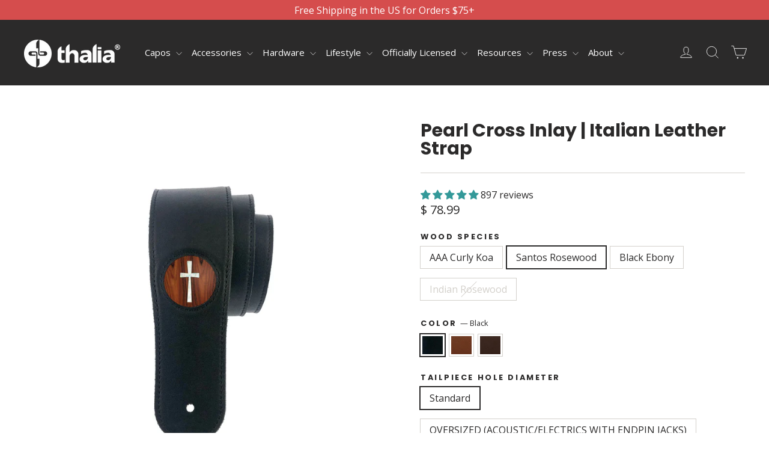

--- FILE ---
content_type: text/html; charset=utf-8
request_url: https://www.thaliacapos.com/collections/st-patricks-day/products/aaa-curly-hawaiian-koa-pearl-cross-premium-leather-strap?variant=39423182798919
body_size: 53982
content:
<!doctype html>
<html class="no-js" lang="en" dir="ltr">
<head>
  <meta charset="utf-8">
  <meta http-equiv="X-UA-Compatible" content="IE=edge,chrome=1">
  <meta name="viewport" content="width=device-width,initial-scale=1">
  <meta name="theme-color" content="#2b2a2a">
  <link rel="canonical" href="https://www.thaliacapos.com/products/aaa-curly-hawaiian-koa-pearl-cross-premium-leather-strap">
  <link rel="preconnect" href="https://cdn.shopify.com" crossorigin>
  <link rel="preconnect" href="https://fonts.shopifycdn.com" crossorigin>
  <link rel="dns-prefetch" href="https://productreviews.shopifycdn.com">
  <link rel="dns-prefetch" href="https://ajax.googleapis.com">
  <link rel="dns-prefetch" href="https://maps.googleapis.com">
  <link rel="dns-prefetch" href="https://maps.gstatic.com"><link rel="shortcut icon" href="//www.thaliacapos.com/cdn/shop/files/favicon_32x32.png?v=1613772074" type="image/png" /><title>AAA Curly Hawaiian Koa &amp; Pearl Cross Inlay | Italian Leather Strap | ThaliaCapos.com
</title>
<meta name="description" content="Made of Premium Italian Leather, our signature straps include an integrated exotic wood inlay. This beautiful strap includes a AAA Curly Hawaiian Koa inlay with a Pearl Cross Inlay. We offer two different tailpiece hole diameters so that you can get a perfect fit even on an acoustic/electric with an endpin pickup jack."><meta property="og:site_name" content="ThaliaCapos.com">
  <meta property="og:url" content="https://www.thaliacapos.com/products/aaa-curly-hawaiian-koa-pearl-cross-premium-leather-strap">
  <meta property="og:title" content="Pearl Cross Inlay | Italian Leather Strap">
  <meta property="og:type" content="product">
  <meta property="og:description" content="Made of Premium Italian Leather, our signature straps include an integrated exotic wood inlay. This beautiful strap includes a AAA Curly Hawaiian Koa inlay with a Pearl Cross Inlay. We offer two different tailpiece hole diameters so that you can get a perfect fit even on an acoustic/electric with an endpin pickup jack."><meta property="og:image" content="http://www.thaliacapos.com/cdn/shop/products/thalia-strap-pearl-cross-inlay-italian-leather-strap-aaa-curly-koa-black-standard-28244844019783.jpg?v=1628561389">
    <meta property="og:image:secure_url" content="https://www.thaliacapos.com/cdn/shop/products/thalia-strap-pearl-cross-inlay-italian-leather-strap-aaa-curly-koa-black-standard-28244844019783.jpg?v=1628561389">
    <meta property="og:image:width" content="2048">
    <meta property="og:image:height" content="2048"><meta name="twitter:site" content="@ThaliaCapos">
  <meta name="twitter:card" content="summary_large_image">
  <meta name="twitter:title" content="Pearl Cross Inlay | Italian Leather Strap">
  <meta name="twitter:description" content="Made of Premium Italian Leather, our signature straps include an integrated exotic wood inlay. This beautiful strap includes a AAA Curly Hawaiian Koa inlay with a Pearl Cross Inlay. We offer two different tailpiece hole diameters so that you can get a perfect fit even on an acoustic/electric with an endpin pickup jack.">
<style data-shopify>@font-face {
  font-family: Poppins;
  font-weight: 700;
  font-style: normal;
  font-display: swap;
  src: url("//www.thaliacapos.com/cdn/fonts/poppins/poppins_n7.56758dcf284489feb014a026f3727f2f20a54626.woff2") format("woff2"),
       url("//www.thaliacapos.com/cdn/fonts/poppins/poppins_n7.f34f55d9b3d3205d2cd6f64955ff4b36f0cfd8da.woff") format("woff");
}

  @font-face {
  font-family: "Open Sans";
  font-weight: 400;
  font-style: normal;
  font-display: swap;
  src: url("//www.thaliacapos.com/cdn/fonts/open_sans/opensans_n4.c32e4d4eca5273f6d4ee95ddf54b5bbb75fc9b61.woff2") format("woff2"),
       url("//www.thaliacapos.com/cdn/fonts/open_sans/opensans_n4.5f3406f8d94162b37bfa232b486ac93ee892406d.woff") format("woff");
}


  @font-face {
  font-family: "Open Sans";
  font-weight: 600;
  font-style: normal;
  font-display: swap;
  src: url("//www.thaliacapos.com/cdn/fonts/open_sans/opensans_n6.15aeff3c913c3fe570c19cdfeed14ce10d09fb08.woff2") format("woff2"),
       url("//www.thaliacapos.com/cdn/fonts/open_sans/opensans_n6.14bef14c75f8837a87f70ce22013cb146ee3e9f3.woff") format("woff");
}

  @font-face {
  font-family: "Open Sans";
  font-weight: 400;
  font-style: italic;
  font-display: swap;
  src: url("//www.thaliacapos.com/cdn/fonts/open_sans/opensans_i4.6f1d45f7a46916cc95c694aab32ecbf7509cbf33.woff2") format("woff2"),
       url("//www.thaliacapos.com/cdn/fonts/open_sans/opensans_i4.4efaa52d5a57aa9a57c1556cc2b7465d18839daa.woff") format("woff");
}

  @font-face {
  font-family: "Open Sans";
  font-weight: 600;
  font-style: italic;
  font-display: swap;
  src: url("//www.thaliacapos.com/cdn/fonts/open_sans/opensans_i6.828bbc1b99433eacd7d50c9f0c1bfe16f27b89a3.woff2") format("woff2"),
       url("//www.thaliacapos.com/cdn/fonts/open_sans/opensans_i6.a79e1402e2bbd56b8069014f43ff9c422c30d057.woff") format("woff");
}

</style><link href="//www.thaliacapos.com/cdn/shop/t/254/assets/theme.css?v=135896713259104627821765211333" rel="stylesheet" type="text/css" media="all" />
  <link href="//www.thaliacapos.com/cdn/shop/t/254/assets/custom.css?v=163306722034043097661765211306" rel="stylesheet" type="text/css" media="all" />
<style data-shopify>:root {
    --typeHeaderPrimary: Poppins;
    --typeHeaderFallback: sans-serif;
    --typeHeaderSize: 30px;
    --typeHeaderWeight: 700;
    --typeHeaderLineHeight: 1;
    --typeHeaderSpacing: 0.0em;

    --typeBasePrimary:"Open Sans";
    --typeBaseFallback:sans-serif;
    --typeBaseSize: 16px;
    --typeBaseWeight: 400;
    --typeBaseLineHeight: 1.4;
    --typeBaseSpacing: 0.0em;

    --iconWeight: 2px;
    --iconLinecaps: miter;
  }

  
.collection-hero__content:before,
  .hero__image-wrapper:before,
  .hero__media:before {
    background-image: linear-gradient(to bottom, rgba(43, 42, 42, 0.0) 0%, rgba(43, 42, 42, 0.0) 40%, rgba(43, 42, 42, 0.62) 100%);
  }

  .skrim__item-content .skrim__overlay:after {
    background-image: linear-gradient(to bottom, rgba(43, 42, 42, 0.0) 30%, rgba(43, 42, 42, 0.62) 100%);
  }

  .placeholder-content {
    background-image: linear-gradient(100deg, #ffffff 40%, #f7f7f7 63%, #ffffff 79%);
  }</style><script>
    document.documentElement.className = document.documentElement.className.replace('no-js', 'js');

    window.theme = window.theme || {};
    theme.routes = {
      home: "/",
      cart: "/cart.js",
      cartPage: "/cart",
      cartAdd: "/cart/add.js",
      cartChange: "/cart/change.js",
      search: "/search",
      predictiveSearch: "/search/suggest"
    };
    theme.strings = {
      soldOut: "Sold Out",
      unavailable: "Unavailable",
      inStockLabel: "In stock, ready to ship",
      oneStockLabel: "Low stock - [count] item left",
      otherStockLabel: "Low stock - [count] items left",
      willNotShipUntil: "Ready to ship [date]",
      willBeInStockAfter: "Back in stock [date]",
      waitingForStock: "Inventory on the way",
      cartSavings: "You're saving [savings]",
      cartEmpty: "Your cart is currently empty.",
      cartTermsConfirmation: "You must agree with the terms and conditions of sales to check out",
      searchCollections: "Collections",
      searchPages: "Pages",
      searchArticles: "Articles",
      maxQuantity: "You can only have [quantity] of [title] in your cart."
    };
    theme.settings = {
      cartType: "drawer",
      isCustomerTemplate: false,
      moneyFormat: "\u003cspan class=money\u003e$ {{amount}}\u003c\/span\u003e",
      predictiveSearch: true,
      predictiveSearchType: null,
      quickView: false,
      themeName: 'Motion',
      themeVersion: "10.4.0"
    };
  </script>

  <script>window.performance && window.performance.mark && window.performance.mark('shopify.content_for_header.start');</script><meta name="google-site-verification" content="Dj7tGMgJeAGc-mCYV96QKp-JlDsRar7qHZpLGUJmzuA">
<meta id="shopify-digital-wallet" name="shopify-digital-wallet" content="/7971743/digital_wallets/dialog">
<meta name="shopify-checkout-api-token" content="82d1e8d70a8cbc7060fd7f07a30edda1">
<meta id="in-context-paypal-metadata" data-shop-id="7971743" data-venmo-supported="true" data-environment="production" data-locale="en_US" data-paypal-v4="true" data-currency="USD">
<link rel="alternate" type="application/json+oembed" href="https://www.thaliacapos.com/products/aaa-curly-hawaiian-koa-pearl-cross-premium-leather-strap.oembed">
<script async="async" src="/checkouts/internal/preloads.js?locale=en-US"></script>
<link rel="preconnect" href="https://shop.app" crossorigin="anonymous">
<script async="async" src="https://shop.app/checkouts/internal/preloads.js?locale=en-US&shop_id=7971743" crossorigin="anonymous"></script>
<script id="apple-pay-shop-capabilities" type="application/json">{"shopId":7971743,"countryCode":"US","currencyCode":"USD","merchantCapabilities":["supports3DS"],"merchantId":"gid:\/\/shopify\/Shop\/7971743","merchantName":"ThaliaCapos.com","requiredBillingContactFields":["postalAddress","email"],"requiredShippingContactFields":["postalAddress","email"],"shippingType":"shipping","supportedNetworks":["visa","masterCard","amex","discover","elo","jcb"],"total":{"type":"pending","label":"ThaliaCapos.com","amount":"1.00"},"shopifyPaymentsEnabled":true,"supportsSubscriptions":true}</script>
<script id="shopify-features" type="application/json">{"accessToken":"82d1e8d70a8cbc7060fd7f07a30edda1","betas":["rich-media-storefront-analytics"],"domain":"www.thaliacapos.com","predictiveSearch":true,"shopId":7971743,"locale":"en"}</script>
<script>var Shopify = Shopify || {};
Shopify.shop = "thalia-capos.myshopify.com";
Shopify.locale = "en";
Shopify.currency = {"active":"USD","rate":"1.0"};
Shopify.country = "US";
Shopify.theme = {"name":"CartIssue[ST-08-12-25]","id":183641243927,"schema_name":"Motion","schema_version":"10.4.0","theme_store_id":847,"role":"main"};
Shopify.theme.handle = "null";
Shopify.theme.style = {"id":null,"handle":null};
Shopify.cdnHost = "www.thaliacapos.com/cdn";
Shopify.routes = Shopify.routes || {};
Shopify.routes.root = "/";</script>
<script type="module">!function(o){(o.Shopify=o.Shopify||{}).modules=!0}(window);</script>
<script>!function(o){function n(){var o=[];function n(){o.push(Array.prototype.slice.apply(arguments))}return n.q=o,n}var t=o.Shopify=o.Shopify||{};t.loadFeatures=n(),t.autoloadFeatures=n()}(window);</script>
<script>
  window.ShopifyPay = window.ShopifyPay || {};
  window.ShopifyPay.apiHost = "shop.app\/pay";
  window.ShopifyPay.redirectState = null;
</script>
<script id="shop-js-analytics" type="application/json">{"pageType":"product"}</script>
<script defer="defer" async type="module" src="//www.thaliacapos.com/cdn/shopifycloud/shop-js/modules/v2/client.init-shop-cart-sync_BT-GjEfc.en.esm.js"></script>
<script defer="defer" async type="module" src="//www.thaliacapos.com/cdn/shopifycloud/shop-js/modules/v2/chunk.common_D58fp_Oc.esm.js"></script>
<script defer="defer" async type="module" src="//www.thaliacapos.com/cdn/shopifycloud/shop-js/modules/v2/chunk.modal_xMitdFEc.esm.js"></script>
<script type="module">
  await import("//www.thaliacapos.com/cdn/shopifycloud/shop-js/modules/v2/client.init-shop-cart-sync_BT-GjEfc.en.esm.js");
await import("//www.thaliacapos.com/cdn/shopifycloud/shop-js/modules/v2/chunk.common_D58fp_Oc.esm.js");
await import("//www.thaliacapos.com/cdn/shopifycloud/shop-js/modules/v2/chunk.modal_xMitdFEc.esm.js");

  window.Shopify.SignInWithShop?.initShopCartSync?.({"fedCMEnabled":true,"windoidEnabled":true});

</script>
<script defer="defer" async type="module" src="//www.thaliacapos.com/cdn/shopifycloud/shop-js/modules/v2/client.payment-terms_Ci9AEqFq.en.esm.js"></script>
<script defer="defer" async type="module" src="//www.thaliacapos.com/cdn/shopifycloud/shop-js/modules/v2/chunk.common_D58fp_Oc.esm.js"></script>
<script defer="defer" async type="module" src="//www.thaliacapos.com/cdn/shopifycloud/shop-js/modules/v2/chunk.modal_xMitdFEc.esm.js"></script>
<script type="module">
  await import("//www.thaliacapos.com/cdn/shopifycloud/shop-js/modules/v2/client.payment-terms_Ci9AEqFq.en.esm.js");
await import("//www.thaliacapos.com/cdn/shopifycloud/shop-js/modules/v2/chunk.common_D58fp_Oc.esm.js");
await import("//www.thaliacapos.com/cdn/shopifycloud/shop-js/modules/v2/chunk.modal_xMitdFEc.esm.js");

  
</script>
<script>
  window.Shopify = window.Shopify || {};
  if (!window.Shopify.featureAssets) window.Shopify.featureAssets = {};
  window.Shopify.featureAssets['shop-js'] = {"shop-cart-sync":["modules/v2/client.shop-cart-sync_DZOKe7Ll.en.esm.js","modules/v2/chunk.common_D58fp_Oc.esm.js","modules/v2/chunk.modal_xMitdFEc.esm.js"],"init-fed-cm":["modules/v2/client.init-fed-cm_B6oLuCjv.en.esm.js","modules/v2/chunk.common_D58fp_Oc.esm.js","modules/v2/chunk.modal_xMitdFEc.esm.js"],"shop-cash-offers":["modules/v2/client.shop-cash-offers_D2sdYoxE.en.esm.js","modules/v2/chunk.common_D58fp_Oc.esm.js","modules/v2/chunk.modal_xMitdFEc.esm.js"],"shop-login-button":["modules/v2/client.shop-login-button_QeVjl5Y3.en.esm.js","modules/v2/chunk.common_D58fp_Oc.esm.js","modules/v2/chunk.modal_xMitdFEc.esm.js"],"pay-button":["modules/v2/client.pay-button_DXTOsIq6.en.esm.js","modules/v2/chunk.common_D58fp_Oc.esm.js","modules/v2/chunk.modal_xMitdFEc.esm.js"],"shop-button":["modules/v2/client.shop-button_DQZHx9pm.en.esm.js","modules/v2/chunk.common_D58fp_Oc.esm.js","modules/v2/chunk.modal_xMitdFEc.esm.js"],"avatar":["modules/v2/client.avatar_BTnouDA3.en.esm.js"],"init-windoid":["modules/v2/client.init-windoid_CR1B-cfM.en.esm.js","modules/v2/chunk.common_D58fp_Oc.esm.js","modules/v2/chunk.modal_xMitdFEc.esm.js"],"init-shop-for-new-customer-accounts":["modules/v2/client.init-shop-for-new-customer-accounts_C_vY_xzh.en.esm.js","modules/v2/client.shop-login-button_QeVjl5Y3.en.esm.js","modules/v2/chunk.common_D58fp_Oc.esm.js","modules/v2/chunk.modal_xMitdFEc.esm.js"],"init-shop-email-lookup-coordinator":["modules/v2/client.init-shop-email-lookup-coordinator_BI7n9ZSv.en.esm.js","modules/v2/chunk.common_D58fp_Oc.esm.js","modules/v2/chunk.modal_xMitdFEc.esm.js"],"init-shop-cart-sync":["modules/v2/client.init-shop-cart-sync_BT-GjEfc.en.esm.js","modules/v2/chunk.common_D58fp_Oc.esm.js","modules/v2/chunk.modal_xMitdFEc.esm.js"],"shop-toast-manager":["modules/v2/client.shop-toast-manager_DiYdP3xc.en.esm.js","modules/v2/chunk.common_D58fp_Oc.esm.js","modules/v2/chunk.modal_xMitdFEc.esm.js"],"init-customer-accounts":["modules/v2/client.init-customer-accounts_D9ZNqS-Q.en.esm.js","modules/v2/client.shop-login-button_QeVjl5Y3.en.esm.js","modules/v2/chunk.common_D58fp_Oc.esm.js","modules/v2/chunk.modal_xMitdFEc.esm.js"],"init-customer-accounts-sign-up":["modules/v2/client.init-customer-accounts-sign-up_iGw4briv.en.esm.js","modules/v2/client.shop-login-button_QeVjl5Y3.en.esm.js","modules/v2/chunk.common_D58fp_Oc.esm.js","modules/v2/chunk.modal_xMitdFEc.esm.js"],"shop-follow-button":["modules/v2/client.shop-follow-button_CqMgW2wH.en.esm.js","modules/v2/chunk.common_D58fp_Oc.esm.js","modules/v2/chunk.modal_xMitdFEc.esm.js"],"checkout-modal":["modules/v2/client.checkout-modal_xHeaAweL.en.esm.js","modules/v2/chunk.common_D58fp_Oc.esm.js","modules/v2/chunk.modal_xMitdFEc.esm.js"],"shop-login":["modules/v2/client.shop-login_D91U-Q7h.en.esm.js","modules/v2/chunk.common_D58fp_Oc.esm.js","modules/v2/chunk.modal_xMitdFEc.esm.js"],"lead-capture":["modules/v2/client.lead-capture_BJmE1dJe.en.esm.js","modules/v2/chunk.common_D58fp_Oc.esm.js","modules/v2/chunk.modal_xMitdFEc.esm.js"],"payment-terms":["modules/v2/client.payment-terms_Ci9AEqFq.en.esm.js","modules/v2/chunk.common_D58fp_Oc.esm.js","modules/v2/chunk.modal_xMitdFEc.esm.js"]};
</script>
<script>(function() {
  var isLoaded = false;
  function asyncLoad() {
    if (isLoaded) return;
    isLoaded = true;
    var urls = ["https:\/\/productoptions.w3apps.co\/js\/options.js?shop=thalia-capos.myshopify.com","\/\/cdn.shopify.com\/proxy\/f192ba12c85731245d2b293a1d128d4ca3fea6c0d932ef38cf8ebf1fb960112b\/static.cdn.printful.com\/static\/js\/external\/shopify-product-customizer.js?v=0.28\u0026shop=thalia-capos.myshopify.com\u0026sp-cache-control=cHVibGljLCBtYXgtYWdlPTkwMA","https:\/\/customer-first-focus.b-cdn.net\/cffOrderifyLoader_min.js?shop=thalia-capos.myshopify.com","\/\/backinstock.useamp.com\/widget\/10821_1767153799.js?category=bis\u0026v=6\u0026shop=thalia-capos.myshopify.com","https:\/\/app.lumise.com\/app\/lumise.js?shop=thalia-capos.myshopify.com"];
    for (var i = 0; i < urls.length; i++) {
      var s = document.createElement('script');
      s.type = 'text/javascript';
      s.async = true;
      s.src = urls[i];
      var x = document.getElementsByTagName('script')[0];
      x.parentNode.insertBefore(s, x);
    }
  };
  if(window.attachEvent) {
    window.attachEvent('onload', asyncLoad);
  } else {
    window.addEventListener('load', asyncLoad, false);
  }
})();</script>
<script id="__st">var __st={"a":7971743,"offset":-28800,"reqid":"799501d4-f860-4190-bf47-ae1c0417479c-1769383880","pageurl":"www.thaliacapos.com\/collections\/st-patricks-day\/products\/aaa-curly-hawaiian-koa-pearl-cross-premium-leather-strap?variant=39423182798919","u":"d73cbbc665ca","p":"product","rtyp":"product","rid":4336474128455};</script>
<script>window.ShopifyPaypalV4VisibilityTracking = true;</script>
<script id="captcha-bootstrap">!function(){'use strict';const t='contact',e='account',n='new_comment',o=[[t,t],['blogs',n],['comments',n],[t,'customer']],c=[[e,'customer_login'],[e,'guest_login'],[e,'recover_customer_password'],[e,'create_customer']],r=t=>t.map((([t,e])=>`form[action*='/${t}']:not([data-nocaptcha='true']) input[name='form_type'][value='${e}']`)).join(','),a=t=>()=>t?[...document.querySelectorAll(t)].map((t=>t.form)):[];function s(){const t=[...o],e=r(t);return a(e)}const i='password',u='form_key',d=['recaptcha-v3-token','g-recaptcha-response','h-captcha-response',i],f=()=>{try{return window.sessionStorage}catch{return}},m='__shopify_v',_=t=>t.elements[u];function p(t,e,n=!1){try{const o=window.sessionStorage,c=JSON.parse(o.getItem(e)),{data:r}=function(t){const{data:e,action:n}=t;return t[m]||n?{data:e,action:n}:{data:t,action:n}}(c);for(const[e,n]of Object.entries(r))t.elements[e]&&(t.elements[e].value=n);n&&o.removeItem(e)}catch(o){console.error('form repopulation failed',{error:o})}}const l='form_type',E='cptcha';function T(t){t.dataset[E]=!0}const w=window,h=w.document,L='Shopify',v='ce_forms',y='captcha';let A=!1;((t,e)=>{const n=(g='f06e6c50-85a8-45c8-87d0-21a2b65856fe',I='https://cdn.shopify.com/shopifycloud/storefront-forms-hcaptcha/ce_storefront_forms_captcha_hcaptcha.v1.5.2.iife.js',D={infoText:'Protected by hCaptcha',privacyText:'Privacy',termsText:'Terms'},(t,e,n)=>{const o=w[L][v],c=o.bindForm;if(c)return c(t,g,e,D).then(n);var r;o.q.push([[t,g,e,D],n]),r=I,A||(h.body.append(Object.assign(h.createElement('script'),{id:'captcha-provider',async:!0,src:r})),A=!0)});var g,I,D;w[L]=w[L]||{},w[L][v]=w[L][v]||{},w[L][v].q=[],w[L][y]=w[L][y]||{},w[L][y].protect=function(t,e){n(t,void 0,e),T(t)},Object.freeze(w[L][y]),function(t,e,n,w,h,L){const[v,y,A,g]=function(t,e,n){const i=e?o:[],u=t?c:[],d=[...i,...u],f=r(d),m=r(i),_=r(d.filter((([t,e])=>n.includes(e))));return[a(f),a(m),a(_),s()]}(w,h,L),I=t=>{const e=t.target;return e instanceof HTMLFormElement?e:e&&e.form},D=t=>v().includes(t);t.addEventListener('submit',(t=>{const e=I(t);if(!e)return;const n=D(e)&&!e.dataset.hcaptchaBound&&!e.dataset.recaptchaBound,o=_(e),c=g().includes(e)&&(!o||!o.value);(n||c)&&t.preventDefault(),c&&!n&&(function(t){try{if(!f())return;!function(t){const e=f();if(!e)return;const n=_(t);if(!n)return;const o=n.value;o&&e.removeItem(o)}(t);const e=Array.from(Array(32),(()=>Math.random().toString(36)[2])).join('');!function(t,e){_(t)||t.append(Object.assign(document.createElement('input'),{type:'hidden',name:u})),t.elements[u].value=e}(t,e),function(t,e){const n=f();if(!n)return;const o=[...t.querySelectorAll(`input[type='${i}']`)].map((({name:t})=>t)),c=[...d,...o],r={};for(const[a,s]of new FormData(t).entries())c.includes(a)||(r[a]=s);n.setItem(e,JSON.stringify({[m]:1,action:t.action,data:r}))}(t,e)}catch(e){console.error('failed to persist form',e)}}(e),e.submit())}));const S=(t,e)=>{t&&!t.dataset[E]&&(n(t,e.some((e=>e===t))),T(t))};for(const o of['focusin','change'])t.addEventListener(o,(t=>{const e=I(t);D(e)&&S(e,y())}));const B=e.get('form_key'),M=e.get(l),P=B&&M;t.addEventListener('DOMContentLoaded',(()=>{const t=y();if(P)for(const e of t)e.elements[l].value===M&&p(e,B);[...new Set([...A(),...v().filter((t=>'true'===t.dataset.shopifyCaptcha))])].forEach((e=>S(e,t)))}))}(h,new URLSearchParams(w.location.search),n,t,e,['guest_login'])})(!0,!0)}();</script>
<script integrity="sha256-4kQ18oKyAcykRKYeNunJcIwy7WH5gtpwJnB7kiuLZ1E=" data-source-attribution="shopify.loadfeatures" defer="defer" src="//www.thaliacapos.com/cdn/shopifycloud/storefront/assets/storefront/load_feature-a0a9edcb.js" crossorigin="anonymous"></script>
<script crossorigin="anonymous" defer="defer" src="//www.thaliacapos.com/cdn/shopifycloud/storefront/assets/shopify_pay/storefront-65b4c6d7.js?v=20250812"></script>
<script data-source-attribution="shopify.dynamic_checkout.dynamic.init">var Shopify=Shopify||{};Shopify.PaymentButton=Shopify.PaymentButton||{isStorefrontPortableWallets:!0,init:function(){window.Shopify.PaymentButton.init=function(){};var t=document.createElement("script");t.src="https://www.thaliacapos.com/cdn/shopifycloud/portable-wallets/latest/portable-wallets.en.js",t.type="module",document.head.appendChild(t)}};
</script>
<script data-source-attribution="shopify.dynamic_checkout.buyer_consent">
  function portableWalletsHideBuyerConsent(e){var t=document.getElementById("shopify-buyer-consent"),n=document.getElementById("shopify-subscription-policy-button");t&&n&&(t.classList.add("hidden"),t.setAttribute("aria-hidden","true"),n.removeEventListener("click",e))}function portableWalletsShowBuyerConsent(e){var t=document.getElementById("shopify-buyer-consent"),n=document.getElementById("shopify-subscription-policy-button");t&&n&&(t.classList.remove("hidden"),t.removeAttribute("aria-hidden"),n.addEventListener("click",e))}window.Shopify?.PaymentButton&&(window.Shopify.PaymentButton.hideBuyerConsent=portableWalletsHideBuyerConsent,window.Shopify.PaymentButton.showBuyerConsent=portableWalletsShowBuyerConsent);
</script>
<script>
  function portableWalletsCleanup(e){e&&e.src&&console.error("Failed to load portable wallets script "+e.src);var t=document.querySelectorAll("shopify-accelerated-checkout .shopify-payment-button__skeleton, shopify-accelerated-checkout-cart .wallet-cart-button__skeleton"),e=document.getElementById("shopify-buyer-consent");for(let e=0;e<t.length;e++)t[e].remove();e&&e.remove()}function portableWalletsNotLoadedAsModule(e){e instanceof ErrorEvent&&"string"==typeof e.message&&e.message.includes("import.meta")&&"string"==typeof e.filename&&e.filename.includes("portable-wallets")&&(window.removeEventListener("error",portableWalletsNotLoadedAsModule),window.Shopify.PaymentButton.failedToLoad=e,"loading"===document.readyState?document.addEventListener("DOMContentLoaded",window.Shopify.PaymentButton.init):window.Shopify.PaymentButton.init())}window.addEventListener("error",portableWalletsNotLoadedAsModule);
</script>

<script type="module" src="https://www.thaliacapos.com/cdn/shopifycloud/portable-wallets/latest/portable-wallets.en.js" onError="portableWalletsCleanup(this)" crossorigin="anonymous"></script>
<script nomodule>
  document.addEventListener("DOMContentLoaded", portableWalletsCleanup);
</script>

<script id='scb4127' type='text/javascript' async='' src='https://www.thaliacapos.com/cdn/shopifycloud/privacy-banner/storefront-banner.js'></script><link id="shopify-accelerated-checkout-styles" rel="stylesheet" media="screen" href="https://www.thaliacapos.com/cdn/shopifycloud/portable-wallets/latest/accelerated-checkout-backwards-compat.css" crossorigin="anonymous">
<style id="shopify-accelerated-checkout-cart">
        #shopify-buyer-consent {
  margin-top: 1em;
  display: inline-block;
  width: 100%;
}

#shopify-buyer-consent.hidden {
  display: none;
}

#shopify-subscription-policy-button {
  background: none;
  border: none;
  padding: 0;
  text-decoration: underline;
  font-size: inherit;
  cursor: pointer;
}

#shopify-subscription-policy-button::before {
  box-shadow: none;
}

      </style>

<script>window.performance && window.performance.mark && window.performance.mark('shopify.content_for_header.end');</script>

  <script src="//www.thaliacapos.com/cdn/shop/t/254/assets/vendor-scripts-v14.js" defer="defer"></script><link rel="stylesheet" href="//www.thaliacapos.com/cdn/shop/t/254/assets/country-flags.css"><script src="//www.thaliacapos.com/cdn/shop/t/254/assets/theme.js?v=72257003898527160371765212273" defer="defer"></script>



  <style rel='text/css'>.options-hidden{display:none!important} .product-options-checkbox, .product-options-radiobutton{min-height:auto !important}</style>
  <script type='text/javascript' src="//www.thaliacapos.com/cdn/shopifycloud/storefront/assets/themes_support/api.jquery-7ab1a3a4.js" defer='defer'></script>























<link href="//www.thaliacapos.com/cdn/shop/t/254/assets/w3-customizer-styles.css?v=157380086666928862211765211310" rel="stylesheet" type="text/css" media="all" />


<script src="//www.thaliacapos.com/cdn/shop/t/254/assets/w3-customizer-scripts.js?v=158572317654005488221765211310" defer="defer"></script>
<style data-shopify>
    @font-face {
      font-family: 'turbo';
      src: url("https://cdn.shopify.com/s/files/1/0797/1743/files/turbo.eot?v=1718794403");
      src: url("https://cdn.shopify.com/s/files/1/0797/1743/files/turbo.eot?v=1718794403") format("embedded-opentype"), 
        url("https://cdn.shopify.com/s/files/1/0797/1743/files/turbo.woff?v=1718794403") format("woff"),
        url("https://cdn.shopify.com/s/files/1/0797/1743/files/turbo.ttf?v=1718794404") format("truetype"),
        url("https://cdn.shopify.com/s/files/1/0797/1743/t/242/assets/turbo.svg?v=1718794557") format("svg");
      font-weight: normal;
      font-style: normal;
    }

  </style>

  <script src="https://code.jquery.com/jquery-3.7.1.min.js" integrity="sha256-/JqT3SQfawRcv/BIHPThkBvs0OEvtFFmqPF/lYI/Cxo=" crossorigin="anonymous"></script>
  <link rel="stylesheet" href="https://cdnjs.cloudflare.com/ajax/libs/remodal/1.1.1/remodal-default-theme.min.css" integrity="sha512-jRxwiuoe3nt8lMSnOzNEuQ7ckDrLl31dwVYFWS6jklXQ6Nzl7b05rrWF9gjSxgOow5nFerdoN6CBB4gY5m5nDw==" crossorigin="anonymous" referrerpolicy="no-referrer" />
  <link rel="stylesheet" href="https://cdnjs.cloudflare.com/ajax/libs/remodal/1.1.1/remodal.min.css" integrity="sha512-UO+dUiFTr6cCaPZKCzXEGhYsuK8DkGAS5iThyMUrtHsg+INCFyRM3GiqJ4rjuvfEyn81XGjpfmjSwwR1dAjAsw==" crossorigin="anonymous" referrerpolicy="no-referrer" />
  <script src="https://cdnjs.cloudflare.com/ajax/libs/remodal/1.1.1/remodal.min.js" integrity="sha512-a/KwXZUMuN0N2aqT/nuvYp6mg1zKg8OfvovbIlh4ByLw+BJ4sDrJwQM/iSOd567gx+yS0pQixA4EnxBlHgrL6A==" crossorigin="anonymous" referrerpolicy="no-referrer"></script>

  
<!-- BEGIN app block: shopify://apps/reamaze-live-chat-helpdesk/blocks/reamaze-config/ef7a830c-d722-47c6-883b-11db06c95733 -->

  <script type="text/javascript" async src="https://cdn.reamaze.com/assets/reamaze-loader.js"></script>

  <script type="text/javascript">
    var _support = _support || { 'ui': {}, 'user': {} };
    _support.account = 'thaliabrands';
  </script>

  

  
    <!-- reamaze_embeddable_14202_s -->
<!-- Embeddable - Thalia Brands, Inc. Chat / Contact Form Shoutbox -->
<script type="text/javascript">
  var _support = _support || { 'ui': {}, 'user': {} };
  _support['account'] = 'thaliabrands';
  _support['ui']['contactMode'] = 'default';
  _support['ui']['enableKb'] = 'true';
  _support['ui']['styles'] = {
    widgetColor: 'rgb(3, 161, 150)',
    gradient: true,
  };
  _support['ui']['shoutboxFacesMode'] = 'default';
  _support['ui']['shoutboxHeaderLogo'] = true;
  _support['ui']['widget'] = {
    icon: 'chat',
    displayOn: 'all',
    fontSize: 'default',
    allowBotProcessing: true,
    slug: 'thalia-brands-inc-chat-slash-contact-form-shoutbox',
    label: {
      text: 'Hi, let us know if we can help with anything!',
      mode: "none",
      delay: 0,
      duration: 15,
    },
    position: {
      bottom: '60px',
      right: '5px'
    },
    mobilePosition: {
      bottom: '60px',
      right: '5px'
    }
  };
  _support['apps'] = {
    recentConversations: {},
    faq: {"enabled":true,"header":"Have a Question?"},
    orders: {"enabled":true}
  };
</script>
<!-- reamaze_embeddable_14202_e -->

  
    <!-- reamaze_cue_5056_s -->
<!-- Cue - Website Abandonment -->
<script type="text/javascript">
  var _support = _support || { 'ui': {}, 'user': {} };
  _support.outbounds = _support.outbounds || [];
  _support.outbounds.push({
    id: "5056",
    name: "Website Abandonment",
    message: "Before you leave, would you like to chat with someone on our team?  We are happy to help!",
    sound: true,
    transient: true,
    botsEnabled: false,
    disableCueClick: false,
    enableCustomFields: false,
    start: "",
    end: "",
    user: {
      type: "team"
    },
    rules: [
      {
        type: "leavingSite",
        op: "isTrue",
      },
    ],
  });
</script>
<!-- reamaze_cue_5056_e -->

  
    <!-- reamaze_cue_5055_s -->
<!-- Cue - Welcome Message -->
<script type="text/javascript">
  var _support = _support || { 'ui': {}, 'user': {} };
  _support.outbounds = _support.outbounds || [];
  _support.outbounds.push({
    id: "5055",
    name: "Welcome Message",
    message: "Thanks for visiting! Please let us know if we can help :)",
    sound: true,
    transient: true,
    botsEnabled: false,
    disableCueClick: false,
    enableCustomFields: false,
    start: "",
    end: "",
    user: {
      type: "team"
    },
    rules: [
      {
        type: "timeOnSite",
        op: "greaterThan",
        value: "30s",
      },
    ],
  });
</script>
<!-- reamaze_cue_5055_e -->

  





<!-- END app block --><!-- BEGIN app block: shopify://apps/judge-me-reviews/blocks/judgeme_core/61ccd3b1-a9f2-4160-9fe9-4fec8413e5d8 --><!-- Start of Judge.me Core -->






<link rel="dns-prefetch" href="https://cdnwidget.judge.me">
<link rel="dns-prefetch" href="https://cdn.judge.me">
<link rel="dns-prefetch" href="https://cdn1.judge.me">
<link rel="dns-prefetch" href="https://api.judge.me">

<script data-cfasync='false' class='jdgm-settings-script'>window.jdgmSettings={"pagination":5,"disable_web_reviews":false,"badge_no_review_text":"No reviews","badge_n_reviews_text":"{{ n }} review/reviews","badge_star_color":"#339999","hide_badge_preview_if_no_reviews":true,"badge_hide_text":false,"enforce_center_preview_badge":false,"widget_title":"CONSUMER REVIEWS","widget_open_form_text":"Write a review","widget_close_form_text":"Cancel review","widget_refresh_page_text":"Refresh page","widget_summary_text":"CONSUMER REVIEWS","widget_no_review_text":"CONSUMER REVIEWS","widget_name_field_text":"Display name","widget_verified_name_field_text":"Verified Name (public)","widget_name_placeholder_text":"Display name","widget_required_field_error_text":"This field is required.","widget_email_field_text":"Email address","widget_verified_email_field_text":"Verified Email (private, can not be edited)","widget_email_placeholder_text":"Your email address","widget_email_field_error_text":"Please enter a valid email address.","widget_rating_field_text":"Rating","widget_review_title_field_text":"Review Title","widget_review_title_placeholder_text":"Give your review a title","widget_review_body_field_text":"Review content","widget_review_body_placeholder_text":"Start writing here...","widget_pictures_field_text":"Picture/Video (optional)","widget_submit_review_text":"Submit Review","widget_submit_verified_review_text":"Submit Verified Review","widget_submit_success_msg_with_auto_publish":"Thank you! Please refresh the page in a few moments to see your review. You can remove or edit your review by logging into \u003ca href='https://judge.me/login' target='_blank' rel='nofollow noopener'\u003eJudge.me\u003c/a\u003e","widget_submit_success_msg_no_auto_publish":"Thank you! Your review will be published as soon as it is approved by the shop admin. You can remove or edit your review by logging into \u003ca href='https://judge.me/login' target='_blank' rel='nofollow noopener'\u003eJudge.me\u003c/a\u003e","widget_show_default_reviews_out_of_total_text":"Showing {{ n_reviews_shown }} out of {{ n_reviews }} reviews.","widget_show_all_link_text":"Show all","widget_show_less_link_text":"Show less","widget_author_said_text":"{{ reviewer_name }} said:","widget_days_text":"{{ n }} days ago","widget_weeks_text":"{{ n }} week/weeks ago","widget_months_text":"{{ n }} month/months ago","widget_years_text":"{{ n }} year/years ago","widget_yesterday_text":"Yesterday","widget_today_text":"Today","widget_replied_text":"\u003e\u003e {{ shop_name }} replied:","widget_read_more_text":"Read more","widget_reviewer_name_as_initial":"last_initial","widget_rating_filter_color":"","widget_rating_filter_see_all_text":"See all reviews","widget_sorting_most_recent_text":"Most Recent","widget_sorting_highest_rating_text":"Highest Rating","widget_sorting_lowest_rating_text":"Lowest Rating","widget_sorting_with_pictures_text":"Only Pictures","widget_sorting_most_helpful_text":"Most Helpful","widget_open_question_form_text":"Ask a question","widget_reviews_subtab_text":"Reviews","widget_questions_subtab_text":"Questions","widget_question_label_text":"Question","widget_answer_label_text":"Answer","widget_question_placeholder_text":"Write your question here","widget_submit_question_text":"Submit Question","widget_question_submit_success_text":"Thank you for your question! We will notify you once it gets answered.","widget_star_color":"#339999","verified_badge_text":"Verified","verified_badge_bg_color":"","verified_badge_text_color":"","verified_badge_placement":"left-of-reviewer-name","widget_review_max_height":3,"widget_hide_border":false,"widget_social_share":false,"widget_thumb":false,"widget_review_location_show":false,"widget_location_format":"country_iso_code","all_reviews_include_out_of_store_products":true,"all_reviews_out_of_store_text":"(out of store)","all_reviews_pagination":100,"all_reviews_product_name_prefix_text":"about","enable_review_pictures":true,"enable_question_anwser":false,"widget_theme":"carousel","review_date_format":"mm/dd/yyyy","default_sort_method":"most-helpful","widget_product_reviews_subtab_text":"Product Reviews","widget_shop_reviews_subtab_text":"Shop Reviews","widget_other_products_reviews_text":"Reviews for other products","widget_store_reviews_subtab_text":"Store reviews","widget_no_store_reviews_text":"This store hasn't received any reviews yet","widget_web_restriction_product_reviews_text":"This product hasn't received any reviews yet","widget_no_items_text":"No items found","widget_show_more_text":"Show more","widget_write_a_store_review_text":"Write a Store Review","widget_other_languages_heading":"Reviews in Other Languages","widget_translate_review_text":"Translate review to {{ language }}","widget_translating_review_text":"Translating...","widget_show_original_translation_text":"Show original ({{ language }})","widget_translate_review_failed_text":"Review couldn't be translated.","widget_translate_review_retry_text":"Retry","widget_translate_review_try_again_later_text":"Try again later","show_product_url_for_grouped_product":false,"widget_sorting_pictures_first_text":"Pictures First","show_pictures_on_all_rev_page_mobile":false,"show_pictures_on_all_rev_page_desktop":false,"floating_tab_hide_mobile_install_preference":false,"floating_tab_button_name":"★ Reviews","floating_tab_title":"Let customers speak for us","floating_tab_button_color":"","floating_tab_button_background_color":"","floating_tab_url":"","floating_tab_url_enabled":false,"floating_tab_tab_style":"text","all_reviews_text_badge_text":"Customers rate us {{ shop.metafields.judgeme.all_reviews_rating | round: 1 }}/5 based on {{ shop.metafields.judgeme.all_reviews_count }} reviews.","all_reviews_text_badge_text_branded_style":"{{ shop.metafields.judgeme.all_reviews_rating | round: 1 }} out of 5 stars based on {{ shop.metafields.judgeme.all_reviews_count }} reviews","is_all_reviews_text_badge_a_link":true,"show_stars_for_all_reviews_text_badge":true,"all_reviews_text_badge_url":"","all_reviews_text_style":"text","all_reviews_text_color_style":"monochromatic_version","all_reviews_text_color":"#333333","all_reviews_text_show_jm_brand":true,"featured_carousel_show_header":true,"featured_carousel_title":"Let customers speak for us","testimonials_carousel_title":"Customers are saying","videos_carousel_title":"Real customer stories","cards_carousel_title":"Customers are saying","featured_carousel_count_text":"from {{ n }} reviews","featured_carousel_add_link_to_all_reviews_page":false,"featured_carousel_url":"","featured_carousel_show_images":true,"featured_carousel_autoslide_interval":5,"featured_carousel_arrows_on_the_sides":false,"featured_carousel_height":250,"featured_carousel_width":90,"featured_carousel_image_size":0,"featured_carousel_image_height":250,"featured_carousel_arrow_color":"#eeeeee","verified_count_badge_style":"vintage","verified_count_badge_orientation":"horizontal","verified_count_badge_color_style":"judgeme_brand_color","verified_count_badge_color":"#108474","is_verified_count_badge_a_link":false,"verified_count_badge_url":"","verified_count_badge_show_jm_brand":true,"widget_rating_preset_default":5,"widget_first_sub_tab":"product-reviews","widget_show_histogram":true,"widget_histogram_use_custom_color":false,"widget_pagination_use_custom_color":false,"widget_star_use_custom_color":true,"widget_verified_badge_use_custom_color":false,"widget_write_review_use_custom_color":false,"picture_reminder_submit_button":"Upload Pictures","enable_review_videos":true,"mute_video_by_default":false,"widget_sorting_videos_first_text":"Videos First","widget_review_pending_text":"Pending","featured_carousel_items_for_large_screen":3,"social_share_options_order":"Facebook,Twitter","remove_microdata_snippet":true,"disable_json_ld":false,"enable_json_ld_products":false,"preview_badge_show_question_text":false,"preview_badge_no_question_text":"No questions","preview_badge_n_question_text":"{{ number_of_questions }} question/questions","qa_badge_show_icon":false,"qa_badge_position":"same-row","remove_judgeme_branding":false,"widget_add_search_bar":false,"widget_search_bar_placeholder":"Search","widget_sorting_verified_only_text":"Verified only","featured_carousel_theme":"aligned","featured_carousel_show_rating":true,"featured_carousel_show_title":true,"featured_carousel_show_body":true,"featured_carousel_show_date":false,"featured_carousel_show_reviewer":true,"featured_carousel_show_product":false,"featured_carousel_header_background_color":"#108474","featured_carousel_header_text_color":"#ffffff","featured_carousel_name_product_separator":"reviewed","featured_carousel_full_star_background":"#108474","featured_carousel_empty_star_background":"#dadada","featured_carousel_vertical_theme_background":"#f9fafb","featured_carousel_verified_badge_enable":false,"featured_carousel_verified_badge_color":"#108474","featured_carousel_border_style":"round","featured_carousel_review_line_length_limit":3,"featured_carousel_more_reviews_button_text":"Read more reviews","featured_carousel_view_product_button_text":"View product","all_reviews_page_load_reviews_on":"scroll","all_reviews_page_load_more_text":"Load More Reviews","disable_fb_tab_reviews":false,"enable_ajax_cdn_cache":false,"widget_public_name_text":"displayed publicly like","default_reviewer_name":"John Smith","default_reviewer_name_has_non_latin":true,"widget_reviewer_anonymous":"Anonymous","medals_widget_title":"Judge.me Review Medals","medals_widget_background_color":"#f9fafb","medals_widget_position":"footer_all_pages","medals_widget_border_color":"#f9fafb","medals_widget_verified_text_position":"left","medals_widget_use_monochromatic_version":true,"medals_widget_elements_color":"#108474","show_reviewer_avatar":true,"widget_invalid_yt_video_url_error_text":"Not a YouTube video URL","widget_max_length_field_error_text":"Please enter no more than {0} characters.","widget_show_country_flag":false,"widget_show_collected_via_shop_app":true,"widget_verified_by_shop_badge_style":"light","widget_verified_by_shop_text":"Verified by Shop","widget_show_photo_gallery":false,"widget_load_with_code_splitting":true,"widget_ugc_install_preference":false,"widget_ugc_title":"Made by us, Shared by you","widget_ugc_subtitle":"Tag us to see your picture featured in our page","widget_ugc_arrows_color":"#ffffff","widget_ugc_primary_button_text":"Buy Now","widget_ugc_primary_button_background_color":"#108474","widget_ugc_primary_button_text_color":"#ffffff","widget_ugc_primary_button_border_width":"0","widget_ugc_primary_button_border_style":"none","widget_ugc_primary_button_border_color":"#108474","widget_ugc_primary_button_border_radius":"25","widget_ugc_secondary_button_text":"Load More","widget_ugc_secondary_button_background_color":"#ffffff","widget_ugc_secondary_button_text_color":"#108474","widget_ugc_secondary_button_border_width":"2","widget_ugc_secondary_button_border_style":"solid","widget_ugc_secondary_button_border_color":"#108474","widget_ugc_secondary_button_border_radius":"25","widget_ugc_reviews_button_text":"View Reviews","widget_ugc_reviews_button_background_color":"#ffffff","widget_ugc_reviews_button_text_color":"#108474","widget_ugc_reviews_button_border_width":"2","widget_ugc_reviews_button_border_style":"solid","widget_ugc_reviews_button_border_color":"#108474","widget_ugc_reviews_button_border_radius":"25","widget_ugc_reviews_button_link_to":"judgeme-reviews-page","widget_ugc_show_post_date":true,"widget_ugc_max_width":"800","widget_rating_metafield_value_type":true,"widget_primary_color":"#108474","widget_enable_secondary_color":true,"widget_secondary_color":"#0bf5f5","widget_summary_average_rating_text":"{{ average_rating }} out of 5","widget_media_grid_title":"Customer photos \u0026 videos","widget_media_grid_see_more_text":"See more","widget_round_style":false,"widget_show_product_medals":true,"widget_verified_by_judgeme_text":"Verified by Judge.me","widget_show_store_medals":true,"widget_verified_by_judgeme_text_in_store_medals":"Verified by Judge.me","widget_media_field_exceed_quantity_message":"Sorry, we can only accept {{ max_media }} for one review.","widget_media_field_exceed_limit_message":"{{ file_name }} is too large, please select a {{ media_type }} less than {{ size_limit }}MB.","widget_review_submitted_text":"Review Submitted!","widget_question_submitted_text":"Question Submitted!","widget_close_form_text_question":"Cancel","widget_write_your_answer_here_text":"Write your answer here","widget_enabled_branded_link":true,"widget_show_collected_by_judgeme":false,"widget_reviewer_name_color":"","widget_write_review_text_color":"","widget_write_review_bg_color":"","widget_collected_by_judgeme_text":"collected by Judge.me","widget_pagination_type":"standard","widget_load_more_text":"Load More","widget_load_more_color":"#108474","widget_full_review_text":"Full Review","widget_read_more_reviews_text":"Read More Reviews","widget_read_questions_text":"Read Questions","widget_questions_and_answers_text":"Questions \u0026 Answers","widget_verified_by_text":"Verified by","widget_verified_text":"Verified","widget_number_of_reviews_text":"{{ number_of_reviews }} reviews","widget_back_button_text":"Back","widget_next_button_text":"Next","widget_custom_forms_filter_button":"Filters","custom_forms_style":"vertical","widget_show_review_information":false,"how_reviews_are_collected":"How reviews are collected?","widget_show_review_keywords":false,"widget_gdpr_statement":"How we use your data: We'll only contact you about the review you left, and only if necessary. By submitting your review, you agree to Judge.me's \u003ca href='https://judge.me/terms' target='_blank' rel='nofollow noopener'\u003eterms\u003c/a\u003e, \u003ca href='https://judge.me/privacy' target='_blank' rel='nofollow noopener'\u003eprivacy\u003c/a\u003e and \u003ca href='https://judge.me/content-policy' target='_blank' rel='nofollow noopener'\u003econtent\u003c/a\u003e policies.","widget_multilingual_sorting_enabled":false,"widget_translate_review_content_enabled":false,"widget_translate_review_content_method":"manual","popup_widget_review_selection":"automatically_with_pictures","popup_widget_round_border_style":true,"popup_widget_show_title":true,"popup_widget_show_body":true,"popup_widget_show_reviewer":false,"popup_widget_show_product":true,"popup_widget_show_pictures":true,"popup_widget_use_review_picture":true,"popup_widget_show_on_home_page":true,"popup_widget_show_on_product_page":true,"popup_widget_show_on_collection_page":true,"popup_widget_show_on_cart_page":true,"popup_widget_position":"bottom_left","popup_widget_first_review_delay":5,"popup_widget_duration":5,"popup_widget_interval":5,"popup_widget_review_count":5,"popup_widget_hide_on_mobile":true,"review_snippet_widget_round_border_style":true,"review_snippet_widget_card_color":"#FFFFFF","review_snippet_widget_slider_arrows_background_color":"#FFFFFF","review_snippet_widget_slider_arrows_color":"#000000","review_snippet_widget_star_color":"#108474","show_product_variant":false,"all_reviews_product_variant_label_text":"Variant: ","widget_show_verified_branding":false,"widget_ai_summary_title":"Customers say","widget_ai_summary_disclaimer":"AI-powered review summary based on recent customer reviews","widget_show_ai_summary":false,"widget_show_ai_summary_bg":false,"widget_show_review_title_input":true,"redirect_reviewers_invited_via_email":"review_widget","request_store_review_after_product_review":false,"request_review_other_products_in_order":false,"review_form_color_scheme":"default","review_form_corner_style":"square","review_form_star_color":{},"review_form_text_color":"#333333","review_form_background_color":"#ffffff","review_form_field_background_color":"#fafafa","review_form_button_color":{},"review_form_button_text_color":"#ffffff","review_form_modal_overlay_color":"#000000","review_content_screen_title_text":"How would you rate this product?","review_content_introduction_text":"We would love it if you would share a bit about your experience.","store_review_form_title_text":"How would you rate this store?","store_review_form_introduction_text":"We would love it if you would share a bit about your experience.","show_review_guidance_text":true,"one_star_review_guidance_text":"Poor","five_star_review_guidance_text":"Great","customer_information_screen_title_text":"About you","customer_information_introduction_text":"Please tell us more about you.","custom_questions_screen_title_text":"Your experience in more detail","custom_questions_introduction_text":"Here are a few questions to help us understand more about your experience.","review_submitted_screen_title_text":"Thanks for your review!","review_submitted_screen_thank_you_text":"We are processing it and it will appear on the store soon.","review_submitted_screen_email_verification_text":"Please confirm your email by clicking the link we just sent you. This helps us keep reviews authentic.","review_submitted_request_store_review_text":"Would you like to share your experience of shopping with us?","review_submitted_review_other_products_text":"Would you like to review these products?","store_review_screen_title_text":"Would you like to share your experience of shopping with us?","store_review_introduction_text":"We value your feedback and use it to improve. Please share any thoughts or suggestions you have.","reviewer_media_screen_title_picture_text":"Share a picture","reviewer_media_introduction_picture_text":"Upload a photo to support your review.","reviewer_media_screen_title_video_text":"Share a video","reviewer_media_introduction_video_text":"Upload a video to support your review.","reviewer_media_screen_title_picture_or_video_text":"Share a picture or video","reviewer_media_introduction_picture_or_video_text":"Upload a photo or video to support your review.","reviewer_media_youtube_url_text":"Paste your Youtube URL here","advanced_settings_next_step_button_text":"Next","advanced_settings_close_review_button_text":"Close","modal_write_review_flow":false,"write_review_flow_required_text":"Required","write_review_flow_privacy_message_text":"We respect your privacy.","write_review_flow_anonymous_text":"Post review as anonymous","write_review_flow_visibility_text":"This won't be visible to other customers.","write_review_flow_multiple_selection_help_text":"Select as many as you like","write_review_flow_single_selection_help_text":"Select one option","write_review_flow_required_field_error_text":"This field is required","write_review_flow_invalid_email_error_text":"Please enter a valid email address","write_review_flow_max_length_error_text":"Max. {{ max_length }} characters.","write_review_flow_media_upload_text":"\u003cb\u003eClick to upload\u003c/b\u003e or drag and drop","write_review_flow_gdpr_statement":"We'll only contact you about your review if necessary. By submitting your review, you agree to our \u003ca href='https://judge.me/terms' target='_blank' rel='nofollow noopener'\u003eterms and conditions\u003c/a\u003e and \u003ca href='https://judge.me/privacy' target='_blank' rel='nofollow noopener'\u003eprivacy policy\u003c/a\u003e.","rating_only_reviews_enabled":false,"show_negative_reviews_help_screen":false,"new_review_flow_help_screen_rating_threshold":3,"negative_review_resolution_screen_title_text":"Tell us more","negative_review_resolution_text":"Your experience matters to us. If there were issues with your purchase, we're here to help. Feel free to reach out to us, we'd love the opportunity to make things right.","negative_review_resolution_button_text":"Contact us","negative_review_resolution_proceed_with_review_text":"Leave a review","negative_review_resolution_subject":"Issue with purchase from {{ shop_name }}.{{ order_name }}","preview_badge_collection_page_install_status":false,"widget_review_custom_css":"","preview_badge_custom_css":"","preview_badge_stars_count":"5-stars","featured_carousel_custom_css":"","floating_tab_custom_css":"","all_reviews_widget_custom_css":"","medals_widget_custom_css":"","verified_badge_custom_css":"","all_reviews_text_custom_css":"","transparency_badges_collected_via_store_invite":false,"transparency_badges_from_another_provider":false,"transparency_badges_collected_from_store_visitor":false,"transparency_badges_collected_by_verified_review_provider":false,"transparency_badges_earned_reward":false,"transparency_badges_collected_via_store_invite_text":"Review collected via store invitation","transparency_badges_from_another_provider_text":"Review collected from another provider","transparency_badges_collected_from_store_visitor_text":"Review collected from a store visitor","transparency_badges_written_in_google_text":"Review written in Google","transparency_badges_written_in_etsy_text":"Review written in Etsy","transparency_badges_written_in_shop_app_text":"Review written in Shop App","transparency_badges_earned_reward_text":"Review earned a reward for future purchase","product_review_widget_per_page":10,"widget_store_review_label_text":"Review about the store","checkout_comment_extension_title_on_product_page":"Customer Comments","checkout_comment_extension_num_latest_comment_show":5,"checkout_comment_extension_format":"name_and_timestamp","checkout_comment_customer_name":"last_initial","checkout_comment_comment_notification":true,"preview_badge_collection_page_install_preference":true,"preview_badge_home_page_install_preference":false,"preview_badge_product_page_install_preference":true,"review_widget_install_preference":"","review_carousel_install_preference":false,"floating_reviews_tab_install_preference":"none","verified_reviews_count_badge_install_preference":false,"all_reviews_text_install_preference":false,"review_widget_best_location":true,"judgeme_medals_install_preference":false,"review_widget_revamp_enabled":false,"review_widget_qna_enabled":false,"review_widget_header_theme":"minimal","review_widget_widget_title_enabled":true,"review_widget_header_text_size":"medium","review_widget_header_text_weight":"regular","review_widget_average_rating_style":"compact","review_widget_bar_chart_enabled":true,"review_widget_bar_chart_type":"numbers","review_widget_bar_chart_style":"standard","review_widget_expanded_media_gallery_enabled":false,"review_widget_reviews_section_theme":"standard","review_widget_image_style":"thumbnails","review_widget_review_image_ratio":"square","review_widget_stars_size":"medium","review_widget_verified_badge":"standard_text","review_widget_review_title_text_size":"medium","review_widget_review_text_size":"medium","review_widget_review_text_length":"medium","review_widget_number_of_columns_desktop":3,"review_widget_carousel_transition_speed":5,"review_widget_custom_questions_answers_display":"always","review_widget_button_text_color":"#FFFFFF","review_widget_text_color":"#000000","review_widget_lighter_text_color":"#7B7B7B","review_widget_corner_styling":"soft","review_widget_review_word_singular":"review","review_widget_review_word_plural":"reviews","review_widget_voting_label":"Helpful?","review_widget_shop_reply_label":"Reply from {{ shop_name }}:","review_widget_filters_title":"Filters","qna_widget_question_word_singular":"Question","qna_widget_question_word_plural":"Questions","qna_widget_answer_reply_label":"Answer from {{ answerer_name }}:","qna_content_screen_title_text":"Ask a question about this product","qna_widget_question_required_field_error_text":"Please enter your question.","qna_widget_flow_gdpr_statement":"We'll only contact you about your question if necessary. By submitting your question, you agree to our \u003ca href='https://judge.me/terms' target='_blank' rel='nofollow noopener'\u003eterms and conditions\u003c/a\u003e and \u003ca href='https://judge.me/privacy' target='_blank' rel='nofollow noopener'\u003eprivacy policy\u003c/a\u003e.","qna_widget_question_submitted_text":"Thanks for your question!","qna_widget_close_form_text_question":"Close","qna_widget_question_submit_success_text":"We’ll notify you by email when your question is answered.","all_reviews_widget_v2025_enabled":false,"all_reviews_widget_v2025_header_theme":"default","all_reviews_widget_v2025_widget_title_enabled":true,"all_reviews_widget_v2025_header_text_size":"medium","all_reviews_widget_v2025_header_text_weight":"regular","all_reviews_widget_v2025_average_rating_style":"compact","all_reviews_widget_v2025_bar_chart_enabled":true,"all_reviews_widget_v2025_bar_chart_type":"numbers","all_reviews_widget_v2025_bar_chart_style":"standard","all_reviews_widget_v2025_expanded_media_gallery_enabled":false,"all_reviews_widget_v2025_show_store_medals":true,"all_reviews_widget_v2025_show_photo_gallery":true,"all_reviews_widget_v2025_show_review_keywords":false,"all_reviews_widget_v2025_show_ai_summary":false,"all_reviews_widget_v2025_show_ai_summary_bg":false,"all_reviews_widget_v2025_add_search_bar":false,"all_reviews_widget_v2025_default_sort_method":"most-recent","all_reviews_widget_v2025_reviews_per_page":10,"all_reviews_widget_v2025_reviews_section_theme":"default","all_reviews_widget_v2025_image_style":"thumbnails","all_reviews_widget_v2025_review_image_ratio":"square","all_reviews_widget_v2025_stars_size":"medium","all_reviews_widget_v2025_verified_badge":"bold_badge","all_reviews_widget_v2025_review_title_text_size":"medium","all_reviews_widget_v2025_review_text_size":"medium","all_reviews_widget_v2025_review_text_length":"medium","all_reviews_widget_v2025_number_of_columns_desktop":3,"all_reviews_widget_v2025_carousel_transition_speed":5,"all_reviews_widget_v2025_custom_questions_answers_display":"always","all_reviews_widget_v2025_show_product_variant":false,"all_reviews_widget_v2025_show_reviewer_avatar":true,"all_reviews_widget_v2025_reviewer_name_as_initial":"","all_reviews_widget_v2025_review_location_show":false,"all_reviews_widget_v2025_location_format":"","all_reviews_widget_v2025_show_country_flag":false,"all_reviews_widget_v2025_verified_by_shop_badge_style":"light","all_reviews_widget_v2025_social_share":false,"all_reviews_widget_v2025_social_share_options_order":"Facebook,Twitter,LinkedIn,Pinterest","all_reviews_widget_v2025_pagination_type":"standard","all_reviews_widget_v2025_button_text_color":"#FFFFFF","all_reviews_widget_v2025_text_color":"#000000","all_reviews_widget_v2025_lighter_text_color":"#7B7B7B","all_reviews_widget_v2025_corner_styling":"soft","all_reviews_widget_v2025_title":"Customer reviews","all_reviews_widget_v2025_ai_summary_title":"Customers say about this store","all_reviews_widget_v2025_no_review_text":"Be the first to write a review","platform":"shopify","branding_url":"https://app.judge.me/reviews/stores/www.thaliacapos.com","branding_text":"Powered by Judge.me","locale":"en","reply_name":"ThaliaCapos.com","widget_version":"3.0","footer":true,"autopublish":true,"review_dates":true,"enable_custom_form":false,"shop_use_review_site":true,"shop_locale":"en","enable_multi_locales_translations":true,"show_review_title_input":true,"review_verification_email_status":"never","can_be_branded":true,"reply_name_text":"ThaliaCapos.com"};</script> <style class='jdgm-settings-style'>.jdgm-xx{left:0}:root{--jdgm-primary-color: #108474;--jdgm-secondary-color: #0bf5f5;--jdgm-star-color: #399;--jdgm-write-review-text-color: white;--jdgm-write-review-bg-color: #108474;--jdgm-paginate-color: #108474;--jdgm-border-radius: 0;--jdgm-reviewer-name-color: #108474}.jdgm-histogram__bar-content{background-color:#108474}.jdgm-rev[data-verified-buyer=true] .jdgm-rev__icon.jdgm-rev__icon:after,.jdgm-rev__buyer-badge.jdgm-rev__buyer-badge{color:white;background-color:#108474}.jdgm-review-widget--small .jdgm-gallery.jdgm-gallery .jdgm-gallery__thumbnail-link:nth-child(8) .jdgm-gallery__thumbnail-wrapper.jdgm-gallery__thumbnail-wrapper:before{content:"See more"}@media only screen and (min-width: 768px){.jdgm-gallery.jdgm-gallery .jdgm-gallery__thumbnail-link:nth-child(8) .jdgm-gallery__thumbnail-wrapper.jdgm-gallery__thumbnail-wrapper:before{content:"See more"}}.jdgm-preview-badge .jdgm-star.jdgm-star{color:#339999}.jdgm-prev-badge[data-average-rating='0.00']{display:none !important}.jdgm-author-fullname{display:none !important}.jdgm-author-all-initials{display:none !important}.jdgm-rev-widg__title{visibility:hidden}.jdgm-rev-widg__summary-text{visibility:hidden}.jdgm-prev-badge__text{visibility:hidden}.jdgm-rev__prod-link-prefix:before{content:'about'}.jdgm-rev__variant-label:before{content:'Variant: '}.jdgm-rev__out-of-store-text:before{content:'(out of store)'}@media only screen and (min-width: 768px){.jdgm-rev__pics .jdgm-rev_all-rev-page-picture-separator,.jdgm-rev__pics .jdgm-rev__product-picture{display:none}}@media only screen and (max-width: 768px){.jdgm-rev__pics .jdgm-rev_all-rev-page-picture-separator,.jdgm-rev__pics .jdgm-rev__product-picture{display:none}}.jdgm-preview-badge[data-template="index"]{display:none !important}.jdgm-verified-count-badget[data-from-snippet="true"]{display:none !important}.jdgm-carousel-wrapper[data-from-snippet="true"]{display:none !important}.jdgm-all-reviews-text[data-from-snippet="true"]{display:none !important}.jdgm-medals-section[data-from-snippet="true"]{display:none !important}.jdgm-ugc-media-wrapper[data-from-snippet="true"]{display:none !important}.jdgm-rev__transparency-badge[data-badge-type="review_collected_via_store_invitation"]{display:none !important}.jdgm-rev__transparency-badge[data-badge-type="review_collected_from_another_provider"]{display:none !important}.jdgm-rev__transparency-badge[data-badge-type="review_collected_from_store_visitor"]{display:none !important}.jdgm-rev__transparency-badge[data-badge-type="review_written_in_etsy"]{display:none !important}.jdgm-rev__transparency-badge[data-badge-type="review_written_in_google_business"]{display:none !important}.jdgm-rev__transparency-badge[data-badge-type="review_written_in_shop_app"]{display:none !important}.jdgm-rev__transparency-badge[data-badge-type="review_earned_for_future_purchase"]{display:none !important}.jdgm-review-snippet-widget .jdgm-rev-snippet-widget__cards-container .jdgm-rev-snippet-card{border-radius:8px;background:#fff}.jdgm-review-snippet-widget .jdgm-rev-snippet-widget__cards-container .jdgm-rev-snippet-card__rev-rating .jdgm-star{color:#108474}.jdgm-review-snippet-widget .jdgm-rev-snippet-widget__prev-btn,.jdgm-review-snippet-widget .jdgm-rev-snippet-widget__next-btn{border-radius:50%;background:#fff}.jdgm-review-snippet-widget .jdgm-rev-snippet-widget__prev-btn>svg,.jdgm-review-snippet-widget .jdgm-rev-snippet-widget__next-btn>svg{fill:#000}.jdgm-full-rev-modal.rev-snippet-widget .jm-mfp-container .jm-mfp-content,.jdgm-full-rev-modal.rev-snippet-widget .jm-mfp-container .jdgm-full-rev__icon,.jdgm-full-rev-modal.rev-snippet-widget .jm-mfp-container .jdgm-full-rev__pic-img,.jdgm-full-rev-modal.rev-snippet-widget .jm-mfp-container .jdgm-full-rev__reply{border-radius:8px}.jdgm-full-rev-modal.rev-snippet-widget .jm-mfp-container .jdgm-full-rev[data-verified-buyer="true"] .jdgm-full-rev__icon::after{border-radius:8px}.jdgm-full-rev-modal.rev-snippet-widget .jm-mfp-container .jdgm-full-rev .jdgm-rev__buyer-badge{border-radius:calc( 8px / 2 )}.jdgm-full-rev-modal.rev-snippet-widget .jm-mfp-container .jdgm-full-rev .jdgm-full-rev__replier::before{content:'ThaliaCapos.com'}.jdgm-full-rev-modal.rev-snippet-widget .jm-mfp-container .jdgm-full-rev .jdgm-full-rev__product-button{border-radius:calc( 8px * 6 )}
</style> <style class='jdgm-settings-style'></style> <script data-cfasync="false" type="text/javascript" async src="https://cdnwidget.judge.me/widget_v3/theme/carousel.js" id="judgeme_widget_carousel_js"></script>
<link id="judgeme_widget_carousel_css" rel="stylesheet" type="text/css" media="nope!" onload="this.media='all'" href="https://cdnwidget.judge.me/widget_v3/theme/carousel.css">

  
  
  
  <style class='jdgm-miracle-styles'>
  @-webkit-keyframes jdgm-spin{0%{-webkit-transform:rotate(0deg);-ms-transform:rotate(0deg);transform:rotate(0deg)}100%{-webkit-transform:rotate(359deg);-ms-transform:rotate(359deg);transform:rotate(359deg)}}@keyframes jdgm-spin{0%{-webkit-transform:rotate(0deg);-ms-transform:rotate(0deg);transform:rotate(0deg)}100%{-webkit-transform:rotate(359deg);-ms-transform:rotate(359deg);transform:rotate(359deg)}}@font-face{font-family:'JudgemeStar';src:url("[data-uri]") format("woff");font-weight:normal;font-style:normal}.jdgm-star{font-family:'JudgemeStar';display:inline !important;text-decoration:none !important;padding:0 4px 0 0 !important;margin:0 !important;font-weight:bold;opacity:1;-webkit-font-smoothing:antialiased;-moz-osx-font-smoothing:grayscale}.jdgm-star:hover{opacity:1}.jdgm-star:last-of-type{padding:0 !important}.jdgm-star.jdgm--on:before{content:"\e000"}.jdgm-star.jdgm--off:before{content:"\e001"}.jdgm-star.jdgm--half:before{content:"\e002"}.jdgm-widget *{margin:0;line-height:1.4;-webkit-box-sizing:border-box;-moz-box-sizing:border-box;box-sizing:border-box;-webkit-overflow-scrolling:touch}.jdgm-hidden{display:none !important;visibility:hidden !important}.jdgm-temp-hidden{display:none}.jdgm-spinner{width:40px;height:40px;margin:auto;border-radius:50%;border-top:2px solid #eee;border-right:2px solid #eee;border-bottom:2px solid #eee;border-left:2px solid #ccc;-webkit-animation:jdgm-spin 0.8s infinite linear;animation:jdgm-spin 0.8s infinite linear}.jdgm-prev-badge{display:block !important}

</style>


  
  
   


<script data-cfasync='false' class='jdgm-script'>
!function(e){window.jdgm=window.jdgm||{},jdgm.CDN_HOST="https://cdnwidget.judge.me/",jdgm.CDN_HOST_ALT="https://cdn2.judge.me/cdn/widget_frontend/",jdgm.API_HOST="https://api.judge.me/",jdgm.CDN_BASE_URL="https://cdn.shopify.com/extensions/019beb2a-7cf9-7238-9765-11a892117c03/judgeme-extensions-316/assets/",
jdgm.docReady=function(d){(e.attachEvent?"complete"===e.readyState:"loading"!==e.readyState)?
setTimeout(d,0):e.addEventListener("DOMContentLoaded",d)},jdgm.loadCSS=function(d,t,o,a){
!o&&jdgm.loadCSS.requestedUrls.indexOf(d)>=0||(jdgm.loadCSS.requestedUrls.push(d),
(a=e.createElement("link")).rel="stylesheet",a.class="jdgm-stylesheet",a.media="nope!",
a.href=d,a.onload=function(){this.media="all",t&&setTimeout(t)},e.body.appendChild(a))},
jdgm.loadCSS.requestedUrls=[],jdgm.loadJS=function(e,d){var t=new XMLHttpRequest;
t.onreadystatechange=function(){4===t.readyState&&(Function(t.response)(),d&&d(t.response))},
t.open("GET",e),t.onerror=function(){if(e.indexOf(jdgm.CDN_HOST)===0&&jdgm.CDN_HOST_ALT!==jdgm.CDN_HOST){var f=e.replace(jdgm.CDN_HOST,jdgm.CDN_HOST_ALT);jdgm.loadJS(f,d)}},t.send()},jdgm.docReady((function(){(window.jdgmLoadCSS||e.querySelectorAll(
".jdgm-widget, .jdgm-all-reviews-page").length>0)&&(jdgmSettings.widget_load_with_code_splitting?
parseFloat(jdgmSettings.widget_version)>=3?jdgm.loadCSS(jdgm.CDN_HOST+"widget_v3/base.css"):
jdgm.loadCSS(jdgm.CDN_HOST+"widget/base.css"):jdgm.loadCSS(jdgm.CDN_HOST+"shopify_v2.css"),
jdgm.loadJS(jdgm.CDN_HOST+"loa"+"der.js"))}))}(document);
</script>
<noscript><link rel="stylesheet" type="text/css" media="all" href="https://cdnwidget.judge.me/shopify_v2.css"></noscript>

<!-- BEGIN app snippet: theme_fix_tags --><script>
  (function() {
    var jdgmThemeFixes = {"120663703623":{"html":"","css":".jdgm-all-reviews-text{display: none !important;}","js":""}};
    if (!jdgmThemeFixes) return;
    var thisThemeFix = jdgmThemeFixes[Shopify.theme.id];
    if (!thisThemeFix) return;

    if (thisThemeFix.html) {
      document.addEventListener("DOMContentLoaded", function() {
        var htmlDiv = document.createElement('div');
        htmlDiv.classList.add('jdgm-theme-fix-html');
        htmlDiv.innerHTML = thisThemeFix.html;
        document.body.append(htmlDiv);
      });
    };

    if (thisThemeFix.css) {
      var styleTag = document.createElement('style');
      styleTag.classList.add('jdgm-theme-fix-style');
      styleTag.innerHTML = thisThemeFix.css;
      document.head.append(styleTag);
    };

    if (thisThemeFix.js) {
      var scriptTag = document.createElement('script');
      scriptTag.classList.add('jdgm-theme-fix-script');
      scriptTag.innerHTML = thisThemeFix.js;
      document.head.append(scriptTag);
    };
  })();
</script>
<!-- END app snippet -->
<!-- End of Judge.me Core -->



<!-- END app block --><!-- BEGIN app block: shopify://apps/klaviyo-email-marketing-sms/blocks/klaviyo-onsite-embed/2632fe16-c075-4321-a88b-50b567f42507 -->












  <script async src="https://static.klaviyo.com/onsite/js/gctbUF/klaviyo.js?company_id=gctbUF"></script>
  <script>!function(){if(!window.klaviyo){window._klOnsite=window._klOnsite||[];try{window.klaviyo=new Proxy({},{get:function(n,i){return"push"===i?function(){var n;(n=window._klOnsite).push.apply(n,arguments)}:function(){for(var n=arguments.length,o=new Array(n),w=0;w<n;w++)o[w]=arguments[w];var t="function"==typeof o[o.length-1]?o.pop():void 0,e=new Promise((function(n){window._klOnsite.push([i].concat(o,[function(i){t&&t(i),n(i)}]))}));return e}}})}catch(n){window.klaviyo=window.klaviyo||[],window.klaviyo.push=function(){var n;(n=window._klOnsite).push.apply(n,arguments)}}}}();</script>

  
    <script id="viewed_product">
      if (item == null) {
        var _learnq = _learnq || [];

        var MetafieldReviews = null
        var MetafieldYotpoRating = null
        var MetafieldYotpoCount = null
        var MetafieldLooxRating = null
        var MetafieldLooxCount = null
        var okendoProduct = null
        var okendoProductReviewCount = null
        var okendoProductReviewAverageValue = null
        try {
          // The following fields are used for Customer Hub recently viewed in order to add reviews.
          // This information is not part of __kla_viewed. Instead, it is part of __kla_viewed_reviewed_items
          MetafieldReviews = {"rating":{"scale_min":"1.0","scale_max":"5.0","value":"4.94"},"rating_count":897};
          MetafieldYotpoRating = null
          MetafieldYotpoCount = null
          MetafieldLooxRating = null
          MetafieldLooxCount = null

          okendoProduct = null
          // If the okendo metafield is not legacy, it will error, which then requires the new json formatted data
          if (okendoProduct && 'error' in okendoProduct) {
            okendoProduct = null
          }
          okendoProductReviewCount = okendoProduct ? okendoProduct.reviewCount : null
          okendoProductReviewAverageValue = okendoProduct ? okendoProduct.reviewAverageValue : null
        } catch (error) {
          console.error('Error in Klaviyo onsite reviews tracking:', error);
        }

        var item = {
          Name: "Pearl Cross Inlay | Italian Leather Strap",
          ProductID: 4336474128455,
          Categories: ["All Products","All Straps","Black Friday Capos","Black Friday Deals","Cross","EASTER SALE","Everything except gift cards","Excluding Taylor Products","FEATURED CAPOS","FLASH SALE","Investor Discountable Products","Products","Shop All","ST PATRICK'S DAY SALE","Straps","Straps","Thalia Products Only","Thalia Straps","Thalia Straps","Worship Capos \u0026 Picks"],
          ImageURL: "https://www.thaliacapos.com/cdn/shop/products/thalia-strap-pearl-cross-inlay-italian-leather-strap-aaa-curly-koa-black-standard-28244844019783_grande.jpg?v=1628561389",
          URL: "https://www.thaliacapos.com/products/aaa-curly-hawaiian-koa-pearl-cross-premium-leather-strap",
          Brand: "Thalia",
          Price: "$ 78.99",
          Value: "78.99",
          CompareAtPrice: "$ 0.00"
        };
        _learnq.push(['track', 'Viewed Product', item]);
        _learnq.push(['trackViewedItem', {
          Title: item.Name,
          ItemId: item.ProductID,
          Categories: item.Categories,
          ImageUrl: item.ImageURL,
          Url: item.URL,
          Metadata: {
            Brand: item.Brand,
            Price: item.Price,
            Value: item.Value,
            CompareAtPrice: item.CompareAtPrice
          },
          metafields:{
            reviews: MetafieldReviews,
            yotpo:{
              rating: MetafieldYotpoRating,
              count: MetafieldYotpoCount,
            },
            loox:{
              rating: MetafieldLooxRating,
              count: MetafieldLooxCount,
            },
            okendo: {
              rating: okendoProductReviewAverageValue,
              count: okendoProductReviewCount,
            }
          }
        }]);
      }
    </script>
  




  <script>
    window.klaviyoReviewsProductDesignMode = false
  </script>







<!-- END app block --><script src="https://cdn.shopify.com/extensions/019b7cd0-6587-73c3-9937-bcc2249fa2c4/lb-upsell-227/assets/lb-selleasy.js" type="text/javascript" defer="defer"></script>
<script src="https://cdn.shopify.com/extensions/019beb2a-7cf9-7238-9765-11a892117c03/judgeme-extensions-316/assets/loader.js" type="text/javascript" defer="defer"></script>
<link href="https://monorail-edge.shopifysvc.com" rel="dns-prefetch">
<script>(function(){if ("sendBeacon" in navigator && "performance" in window) {try {var session_token_from_headers = performance.getEntriesByType('navigation')[0].serverTiming.find(x => x.name == '_s').description;} catch {var session_token_from_headers = undefined;}var session_cookie_matches = document.cookie.match(/_shopify_s=([^;]*)/);var session_token_from_cookie = session_cookie_matches && session_cookie_matches.length === 2 ? session_cookie_matches[1] : "";var session_token = session_token_from_headers || session_token_from_cookie || "";function handle_abandonment_event(e) {var entries = performance.getEntries().filter(function(entry) {return /monorail-edge.shopifysvc.com/.test(entry.name);});if (!window.abandonment_tracked && entries.length === 0) {window.abandonment_tracked = true;var currentMs = Date.now();var navigation_start = performance.timing.navigationStart;var payload = {shop_id: 7971743,url: window.location.href,navigation_start,duration: currentMs - navigation_start,session_token,page_type: "product"};window.navigator.sendBeacon("https://monorail-edge.shopifysvc.com/v1/produce", JSON.stringify({schema_id: "online_store_buyer_site_abandonment/1.1",payload: payload,metadata: {event_created_at_ms: currentMs,event_sent_at_ms: currentMs}}));}}window.addEventListener('pagehide', handle_abandonment_event);}}());</script>
<script id="web-pixels-manager-setup">(function e(e,d,r,n,o){if(void 0===o&&(o={}),!Boolean(null===(a=null===(i=window.Shopify)||void 0===i?void 0:i.analytics)||void 0===a?void 0:a.replayQueue)){var i,a;window.Shopify=window.Shopify||{};var t=window.Shopify;t.analytics=t.analytics||{};var s=t.analytics;s.replayQueue=[],s.publish=function(e,d,r){return s.replayQueue.push([e,d,r]),!0};try{self.performance.mark("wpm:start")}catch(e){}var l=function(){var e={modern:/Edge?\/(1{2}[4-9]|1[2-9]\d|[2-9]\d{2}|\d{4,})\.\d+(\.\d+|)|Firefox\/(1{2}[4-9]|1[2-9]\d|[2-9]\d{2}|\d{4,})\.\d+(\.\d+|)|Chrom(ium|e)\/(9{2}|\d{3,})\.\d+(\.\d+|)|(Maci|X1{2}).+ Version\/(15\.\d+|(1[6-9]|[2-9]\d|\d{3,})\.\d+)([,.]\d+|)( \(\w+\)|)( Mobile\/\w+|) Safari\/|Chrome.+OPR\/(9{2}|\d{3,})\.\d+\.\d+|(CPU[ +]OS|iPhone[ +]OS|CPU[ +]iPhone|CPU IPhone OS|CPU iPad OS)[ +]+(15[._]\d+|(1[6-9]|[2-9]\d|\d{3,})[._]\d+)([._]\d+|)|Android:?[ /-](13[3-9]|1[4-9]\d|[2-9]\d{2}|\d{4,})(\.\d+|)(\.\d+|)|Android.+Firefox\/(13[5-9]|1[4-9]\d|[2-9]\d{2}|\d{4,})\.\d+(\.\d+|)|Android.+Chrom(ium|e)\/(13[3-9]|1[4-9]\d|[2-9]\d{2}|\d{4,})\.\d+(\.\d+|)|SamsungBrowser\/([2-9]\d|\d{3,})\.\d+/,legacy:/Edge?\/(1[6-9]|[2-9]\d|\d{3,})\.\d+(\.\d+|)|Firefox\/(5[4-9]|[6-9]\d|\d{3,})\.\d+(\.\d+|)|Chrom(ium|e)\/(5[1-9]|[6-9]\d|\d{3,})\.\d+(\.\d+|)([\d.]+$|.*Safari\/(?![\d.]+ Edge\/[\d.]+$))|(Maci|X1{2}).+ Version\/(10\.\d+|(1[1-9]|[2-9]\d|\d{3,})\.\d+)([,.]\d+|)( \(\w+\)|)( Mobile\/\w+|) Safari\/|Chrome.+OPR\/(3[89]|[4-9]\d|\d{3,})\.\d+\.\d+|(CPU[ +]OS|iPhone[ +]OS|CPU[ +]iPhone|CPU IPhone OS|CPU iPad OS)[ +]+(10[._]\d+|(1[1-9]|[2-9]\d|\d{3,})[._]\d+)([._]\d+|)|Android:?[ /-](13[3-9]|1[4-9]\d|[2-9]\d{2}|\d{4,})(\.\d+|)(\.\d+|)|Mobile Safari.+OPR\/([89]\d|\d{3,})\.\d+\.\d+|Android.+Firefox\/(13[5-9]|1[4-9]\d|[2-9]\d{2}|\d{4,})\.\d+(\.\d+|)|Android.+Chrom(ium|e)\/(13[3-9]|1[4-9]\d|[2-9]\d{2}|\d{4,})\.\d+(\.\d+|)|Android.+(UC? ?Browser|UCWEB|U3)[ /]?(15\.([5-9]|\d{2,})|(1[6-9]|[2-9]\d|\d{3,})\.\d+)\.\d+|SamsungBrowser\/(5\.\d+|([6-9]|\d{2,})\.\d+)|Android.+MQ{2}Browser\/(14(\.(9|\d{2,})|)|(1[5-9]|[2-9]\d|\d{3,})(\.\d+|))(\.\d+|)|K[Aa][Ii]OS\/(3\.\d+|([4-9]|\d{2,})\.\d+)(\.\d+|)/},d=e.modern,r=e.legacy,n=navigator.userAgent;return n.match(d)?"modern":n.match(r)?"legacy":"unknown"}(),u="modern"===l?"modern":"legacy",c=(null!=n?n:{modern:"",legacy:""})[u],f=function(e){return[e.baseUrl,"/wpm","/b",e.hashVersion,"modern"===e.buildTarget?"m":"l",".js"].join("")}({baseUrl:d,hashVersion:r,buildTarget:u}),m=function(e){var d=e.version,r=e.bundleTarget,n=e.surface,o=e.pageUrl,i=e.monorailEndpoint;return{emit:function(e){var a=e.status,t=e.errorMsg,s=(new Date).getTime(),l=JSON.stringify({metadata:{event_sent_at_ms:s},events:[{schema_id:"web_pixels_manager_load/3.1",payload:{version:d,bundle_target:r,page_url:o,status:a,surface:n,error_msg:t},metadata:{event_created_at_ms:s}}]});if(!i)return console&&console.warn&&console.warn("[Web Pixels Manager] No Monorail endpoint provided, skipping logging."),!1;try{return self.navigator.sendBeacon.bind(self.navigator)(i,l)}catch(e){}var u=new XMLHttpRequest;try{return u.open("POST",i,!0),u.setRequestHeader("Content-Type","text/plain"),u.send(l),!0}catch(e){return console&&console.warn&&console.warn("[Web Pixels Manager] Got an unhandled error while logging to Monorail."),!1}}}}({version:r,bundleTarget:l,surface:e.surface,pageUrl:self.location.href,monorailEndpoint:e.monorailEndpoint});try{o.browserTarget=l,function(e){var d=e.src,r=e.async,n=void 0===r||r,o=e.onload,i=e.onerror,a=e.sri,t=e.scriptDataAttributes,s=void 0===t?{}:t,l=document.createElement("script"),u=document.querySelector("head"),c=document.querySelector("body");if(l.async=n,l.src=d,a&&(l.integrity=a,l.crossOrigin="anonymous"),s)for(var f in s)if(Object.prototype.hasOwnProperty.call(s,f))try{l.dataset[f]=s[f]}catch(e){}if(o&&l.addEventListener("load",o),i&&l.addEventListener("error",i),u)u.appendChild(l);else{if(!c)throw new Error("Did not find a head or body element to append the script");c.appendChild(l)}}({src:f,async:!0,onload:function(){if(!function(){var e,d;return Boolean(null===(d=null===(e=window.Shopify)||void 0===e?void 0:e.analytics)||void 0===d?void 0:d.initialized)}()){var d=window.webPixelsManager.init(e)||void 0;if(d){var r=window.Shopify.analytics;r.replayQueue.forEach((function(e){var r=e[0],n=e[1],o=e[2];d.publishCustomEvent(r,n,o)})),r.replayQueue=[],r.publish=d.publishCustomEvent,r.visitor=d.visitor,r.initialized=!0}}},onerror:function(){return m.emit({status:"failed",errorMsg:"".concat(f," has failed to load")})},sri:function(e){var d=/^sha384-[A-Za-z0-9+/=]+$/;return"string"==typeof e&&d.test(e)}(c)?c:"",scriptDataAttributes:o}),m.emit({status:"loading"})}catch(e){m.emit({status:"failed",errorMsg:(null==e?void 0:e.message)||"Unknown error"})}}})({shopId: 7971743,storefrontBaseUrl: "https://www.thaliacapos.com",extensionsBaseUrl: "https://extensions.shopifycdn.com/cdn/shopifycloud/web-pixels-manager",monorailEndpoint: "https://monorail-edge.shopifysvc.com/unstable/produce_batch",surface: "storefront-renderer",enabledBetaFlags: ["2dca8a86"],webPixelsConfigList: [{"id":"2208694551","configuration":"{\"accountID\":\"gctbUF\",\"webPixelConfig\":\"eyJlbmFibGVBZGRlZFRvQ2FydEV2ZW50cyI6IHRydWV9\"}","eventPayloadVersion":"v1","runtimeContext":"STRICT","scriptVersion":"524f6c1ee37bacdca7657a665bdca589","type":"APP","apiClientId":123074,"privacyPurposes":["ANALYTICS","MARKETING"],"dataSharingAdjustments":{"protectedCustomerApprovalScopes":["read_customer_address","read_customer_email","read_customer_name","read_customer_personal_data","read_customer_phone"]}},{"id":"1365606679","configuration":"{\"webPixelName\":\"Judge.me\"}","eventPayloadVersion":"v1","runtimeContext":"STRICT","scriptVersion":"34ad157958823915625854214640f0bf","type":"APP","apiClientId":683015,"privacyPurposes":["ANALYTICS"],"dataSharingAdjustments":{"protectedCustomerApprovalScopes":["read_customer_email","read_customer_name","read_customer_personal_data","read_customer_phone"]}},{"id":"811991319","configuration":"{\"config\":\"{\\\"pixel_id\\\":\\\"G-GD7K3PMYRE\\\",\\\"google_tag_ids\\\":[\\\"G-GD7K3PMYRE\\\",\\\"GT-TB7GWM3\\\"],\\\"target_country\\\":\\\"US\\\",\\\"gtag_events\\\":[{\\\"type\\\":\\\"search\\\",\\\"action_label\\\":\\\"G-GD7K3PMYRE\\\"},{\\\"type\\\":\\\"begin_checkout\\\",\\\"action_label\\\":\\\"G-GD7K3PMYRE\\\"},{\\\"type\\\":\\\"view_item\\\",\\\"action_label\\\":[\\\"G-GD7K3PMYRE\\\",\\\"MC-C7LQM4JF4W\\\"]},{\\\"type\\\":\\\"purchase\\\",\\\"action_label\\\":[\\\"G-GD7K3PMYRE\\\",\\\"MC-C7LQM4JF4W\\\"]},{\\\"type\\\":\\\"page_view\\\",\\\"action_label\\\":[\\\"G-GD7K3PMYRE\\\",\\\"MC-C7LQM4JF4W\\\"]},{\\\"type\\\":\\\"add_payment_info\\\",\\\"action_label\\\":\\\"G-GD7K3PMYRE\\\"},{\\\"type\\\":\\\"add_to_cart\\\",\\\"action_label\\\":\\\"G-GD7K3PMYRE\\\"}],\\\"enable_monitoring_mode\\\":false}\"}","eventPayloadVersion":"v1","runtimeContext":"OPEN","scriptVersion":"b2a88bafab3e21179ed38636efcd8a93","type":"APP","apiClientId":1780363,"privacyPurposes":[],"dataSharingAdjustments":{"protectedCustomerApprovalScopes":["read_customer_address","read_customer_email","read_customer_name","read_customer_personal_data","read_customer_phone"]}},{"id":"404521239","configuration":"{\"pixel_id\":\"1244487656207903\",\"pixel_type\":\"facebook_pixel\",\"metaapp_system_user_token\":\"-\"}","eventPayloadVersion":"v1","runtimeContext":"OPEN","scriptVersion":"ca16bc87fe92b6042fbaa3acc2fbdaa6","type":"APP","apiClientId":2329312,"privacyPurposes":["ANALYTICS","MARKETING","SALE_OF_DATA"],"dataSharingAdjustments":{"protectedCustomerApprovalScopes":["read_customer_address","read_customer_email","read_customer_name","read_customer_personal_data","read_customer_phone"]}},{"id":"319881495","configuration":"{\"accountID\":\"selleasy-metrics-track\"}","eventPayloadVersion":"v1","runtimeContext":"STRICT","scriptVersion":"5aac1f99a8ca74af74cea751ede503d2","type":"APP","apiClientId":5519923,"privacyPurposes":[],"dataSharingAdjustments":{"protectedCustomerApprovalScopes":["read_customer_email","read_customer_name","read_customer_personal_data"]}},{"id":"208732439","configuration":"{\"storeIdentity\":\"thalia-capos.myshopify.com\",\"baseURL\":\"https:\\\/\\\/api.printful.com\\\/shopify-pixels\"}","eventPayloadVersion":"v1","runtimeContext":"STRICT","scriptVersion":"74f275712857ab41bea9d998dcb2f9da","type":"APP","apiClientId":156624,"privacyPurposes":["ANALYTICS","MARKETING","SALE_OF_DATA"],"dataSharingAdjustments":{"protectedCustomerApprovalScopes":["read_customer_address","read_customer_email","read_customer_name","read_customer_personal_data","read_customer_phone"]}},{"id":"46268695","configuration":"{\"myshopifyDomain\":\"thalia-capos.myshopify.com\"}","eventPayloadVersion":"v1","runtimeContext":"STRICT","scriptVersion":"23b97d18e2aa74363140dc29c9284e87","type":"APP","apiClientId":2775569,"privacyPurposes":["ANALYTICS","MARKETING","SALE_OF_DATA"],"dataSharingAdjustments":{"protectedCustomerApprovalScopes":["read_customer_address","read_customer_email","read_customer_name","read_customer_phone","read_customer_personal_data"]}},{"id":"127533335","eventPayloadVersion":"v1","runtimeContext":"LAX","scriptVersion":"1","type":"CUSTOM","privacyPurposes":["MARKETING"],"name":"Meta pixel (migrated)"},{"id":"shopify-app-pixel","configuration":"{}","eventPayloadVersion":"v1","runtimeContext":"STRICT","scriptVersion":"0450","apiClientId":"shopify-pixel","type":"APP","privacyPurposes":["ANALYTICS","MARKETING"]},{"id":"shopify-custom-pixel","eventPayloadVersion":"v1","runtimeContext":"LAX","scriptVersion":"0450","apiClientId":"shopify-pixel","type":"CUSTOM","privacyPurposes":["ANALYTICS","MARKETING"]}],isMerchantRequest: false,initData: {"shop":{"name":"ThaliaCapos.com","paymentSettings":{"currencyCode":"USD"},"myshopifyDomain":"thalia-capos.myshopify.com","countryCode":"US","storefrontUrl":"https:\/\/www.thaliacapos.com"},"customer":null,"cart":null,"checkout":null,"productVariants":[{"price":{"amount":78.99,"currencyCode":"USD"},"product":{"title":"Pearl Cross Inlay | Italian Leather Strap","vendor":"Thalia","id":"4336474128455","untranslatedTitle":"Pearl Cross Inlay | Italian Leather Strap","url":"\/products\/aaa-curly-hawaiian-koa-pearl-cross-premium-leather-strap","type":"Strap"},"id":"39423182602311","image":{"src":"\/\/www.thaliacapos.com\/cdn\/shop\/products\/thalia-strap-pearl-cross-inlay-italian-leather-strap-aaa-curly-koa-black-standard-28244844019783.jpg?v=1628561389"},"sku":"STR1-BLK-CK-CROSS-STAND","title":"AAA Curly Koa \/ Black \/ Standard","untranslatedTitle":"AAA Curly Koa \/ Black \/ Standard"},{"price":{"amount":78.99,"currencyCode":"USD"},"product":{"title":"Pearl Cross Inlay | Italian Leather Strap","vendor":"Thalia","id":"4336474128455","untranslatedTitle":"Pearl Cross Inlay | Italian Leather Strap","url":"\/products\/aaa-curly-hawaiian-koa-pearl-cross-premium-leather-strap","type":"Strap"},"id":"44622632550679","image":{"src":"\/\/www.thaliacapos.com\/cdn\/shop\/products\/thalia-strap-pearl-cross-inlay-italian-leather-strap-aaa-curly-koa-black-standard-28244844019783.jpg?v=1628561389"},"sku":"STR1-BLK-CK-CROSS-OVER","title":"AAA Curly Koa \/ Black \/ OVERSIZED (ACOUSTIC\/ELECTRICS WITH ENDPIN JACKS)","untranslatedTitle":"AAA Curly Koa \/ Black \/ OVERSIZED (ACOUSTIC\/ELECTRICS WITH ENDPIN JACKS)"},{"price":{"amount":78.99,"currencyCode":"USD"},"product":{"title":"Pearl Cross Inlay | Italian Leather Strap","vendor":"Thalia","id":"4336474128455","untranslatedTitle":"Pearl Cross Inlay | Italian Leather Strap","url":"\/products\/aaa-curly-hawaiian-koa-pearl-cross-premium-leather-strap","type":"Strap"},"id":"39423182667847","image":{"src":"\/\/www.thaliacapos.com\/cdn\/shop\/products\/thalia-strap-pearl-cross-inlay-italian-leather-strap-aaa-curly-koa-brown-standard-15776365215815.jpg?v=1628561389"},"sku":"STR1-BRN-CK-CROSS-STAND","title":"AAA Curly Koa \/ Brown \/ Standard","untranslatedTitle":"AAA Curly Koa \/ Brown \/ Standard"},{"price":{"amount":78.99,"currencyCode":"USD"},"product":{"title":"Pearl Cross Inlay | Italian Leather Strap","vendor":"Thalia","id":"4336474128455","untranslatedTitle":"Pearl Cross Inlay | Italian Leather Strap","url":"\/products\/aaa-curly-hawaiian-koa-pearl-cross-premium-leather-strap","type":"Strap"},"id":"44622632583447","image":{"src":"\/\/www.thaliacapos.com\/cdn\/shop\/products\/thalia-strap-pearl-cross-inlay-italian-leather-strap-aaa-curly-koa-brown-standard-15776365215815.jpg?v=1628561389"},"sku":"STR1-BRN-CK-CROSS-OVER","title":"AAA Curly Koa \/ Brown \/ OVERSIZED (ACOUSTIC\/ELECTRICS WITH ENDPIN JACKS)","untranslatedTitle":"AAA Curly Koa \/ Brown \/ OVERSIZED (ACOUSTIC\/ELECTRICS WITH ENDPIN JACKS)"},{"price":{"amount":78.99,"currencyCode":"USD"},"product":{"title":"Pearl Cross Inlay | Italian Leather Strap","vendor":"Thalia","id":"4336474128455","untranslatedTitle":"Pearl Cross Inlay | Italian Leather Strap","url":"\/products\/aaa-curly-hawaiian-koa-pearl-cross-premium-leather-strap","type":"Strap"},"id":"39423182733383","image":{"src":"\/\/www.thaliacapos.com\/cdn\/shop\/products\/thalia-strap-pearl-cross-inlay-italian-leather-strap-aaa-curly-koa-dark-chocolate-standard-15776365674567.jpg?v=1628561389"},"sku":"STR1-DCH-CK-CROSS-STAND","title":"AAA Curly Koa \/ Dark Chocolate \/ Standard","untranslatedTitle":"AAA Curly Koa \/ Dark Chocolate \/ Standard"},{"price":{"amount":78.99,"currencyCode":"USD"},"product":{"title":"Pearl Cross Inlay | Italian Leather Strap","vendor":"Thalia","id":"4336474128455","untranslatedTitle":"Pearl Cross Inlay | Italian Leather Strap","url":"\/products\/aaa-curly-hawaiian-koa-pearl-cross-premium-leather-strap","type":"Strap"},"id":"44622632616215","image":{"src":"\/\/www.thaliacapos.com\/cdn\/shop\/products\/thalia-strap-pearl-cross-inlay-italian-leather-strap-aaa-curly-koa-dark-chocolate-standard-15776365674567.jpg?v=1628561389"},"sku":"STR1-DCH-CK-CROSS-OVER","title":"AAA Curly Koa \/ Dark Chocolate \/ OVERSIZED (ACOUSTIC\/ELECTRICS WITH ENDPIN JACKS)","untranslatedTitle":"AAA Curly Koa \/ Dark Chocolate \/ OVERSIZED (ACOUSTIC\/ELECTRICS WITH ENDPIN JACKS)"},{"price":{"amount":78.99,"currencyCode":"USD"},"product":{"title":"Pearl Cross Inlay | Italian Leather Strap","vendor":"Thalia","id":"4336474128455","untranslatedTitle":"Pearl Cross Inlay | Italian Leather Strap","url":"\/products\/aaa-curly-hawaiian-koa-pearl-cross-premium-leather-strap","type":"Strap"},"id":"39423182798919","image":{"src":"\/\/www.thaliacapos.com\/cdn\/shop\/products\/thalia-strap-pearl-cross-inlay-italian-leather-strap-santos-rosewood-black-standard-28244832092231.jpg?v=1628561389"},"sku":"STR1-BLK-SR-CROSS-STAND","title":"Santos Rosewood \/ Black \/ Standard","untranslatedTitle":"Santos Rosewood \/ Black \/ Standard"},{"price":{"amount":78.99,"currencyCode":"USD"},"product":{"title":"Pearl Cross Inlay | Italian Leather Strap","vendor":"Thalia","id":"4336474128455","untranslatedTitle":"Pearl Cross Inlay | Italian Leather Strap","url":"\/products\/aaa-curly-hawaiian-koa-pearl-cross-premium-leather-strap","type":"Strap"},"id":"44622632648983","image":{"src":"\/\/www.thaliacapos.com\/cdn\/shop\/products\/thalia-strap-pearl-cross-inlay-italian-leather-strap-santos-rosewood-black-standard-28244832092231.jpg?v=1628561389"},"sku":"STR1-BLK-SR-CROSS-OVER","title":"Santos Rosewood \/ Black \/ OVERSIZED (ACOUSTIC\/ELECTRICS WITH ENDPIN JACKS)","untranslatedTitle":"Santos Rosewood \/ Black \/ OVERSIZED (ACOUSTIC\/ELECTRICS WITH ENDPIN JACKS)"},{"price":{"amount":78.99,"currencyCode":"USD"},"product":{"title":"Pearl Cross Inlay | Italian Leather Strap","vendor":"Thalia","id":"4336474128455","untranslatedTitle":"Pearl Cross Inlay | Italian Leather Strap","url":"\/products\/aaa-curly-hawaiian-koa-pearl-cross-premium-leather-strap","type":"Strap"},"id":"39423182864455","image":{"src":"\/\/www.thaliacapos.com\/cdn\/shop\/products\/thalia-strap-pearl-cross-inlay-italian-leather-strap-santos-rosewood-brown-standard-28244832124999.jpg?v=1628561389"},"sku":"STR1-BRN-SR-CROSS-STAND","title":"Santos Rosewood \/ Brown \/ Standard","untranslatedTitle":"Santos Rosewood \/ Brown \/ Standard"},{"price":{"amount":78.99,"currencyCode":"USD"},"product":{"title":"Pearl Cross Inlay | Italian Leather Strap","vendor":"Thalia","id":"4336474128455","untranslatedTitle":"Pearl Cross Inlay | Italian Leather Strap","url":"\/products\/aaa-curly-hawaiian-koa-pearl-cross-premium-leather-strap","type":"Strap"},"id":"44622632681751","image":{"src":"\/\/www.thaliacapos.com\/cdn\/shop\/products\/thalia-strap-pearl-cross-inlay-italian-leather-strap-santos-rosewood-brown-standard-28244832124999.jpg?v=1628561389"},"sku":"STR1-BRN-SR-CROSS-OVER","title":"Santos Rosewood \/ Brown \/ OVERSIZED (ACOUSTIC\/ELECTRICS WITH ENDPIN JACKS)","untranslatedTitle":"Santos Rosewood \/ Brown \/ OVERSIZED (ACOUSTIC\/ELECTRICS WITH ENDPIN JACKS)"},{"price":{"amount":78.99,"currencyCode":"USD"},"product":{"title":"Pearl Cross Inlay | Italian Leather Strap","vendor":"Thalia","id":"4336474128455","untranslatedTitle":"Pearl Cross Inlay | Italian Leather Strap","url":"\/products\/aaa-curly-hawaiian-koa-pearl-cross-premium-leather-strap","type":"Strap"},"id":"39423182929991","image":{"src":"\/\/www.thaliacapos.com\/cdn\/shop\/products\/thalia-strap-pearl-cross-inlay-italian-leather-strap-santos-rosewood-dark-chocolate-standard-28244832157767.jpg?v=1628561389"},"sku":"STR1-DCH-SR-CROSS-STAND","title":"Santos Rosewood \/ Dark Chocolate \/ Standard","untranslatedTitle":"Santos Rosewood \/ Dark Chocolate \/ Standard"},{"price":{"amount":78.99,"currencyCode":"USD"},"product":{"title":"Pearl Cross Inlay | Italian Leather Strap","vendor":"Thalia","id":"4336474128455","untranslatedTitle":"Pearl Cross Inlay | Italian Leather Strap","url":"\/products\/aaa-curly-hawaiian-koa-pearl-cross-premium-leather-strap","type":"Strap"},"id":"44622632714519","image":{"src":"\/\/www.thaliacapos.com\/cdn\/shop\/products\/thalia-strap-pearl-cross-inlay-italian-leather-strap-santos-rosewood-dark-chocolate-standard-28244832157767.jpg?v=1628561389"},"sku":"STR1-DCH-SR-CROSS-OVER","title":"Santos Rosewood \/ Dark Chocolate \/ OVERSIZED (ACOUSTIC\/ELECTRICS WITH ENDPIN JACKS)","untranslatedTitle":"Santos Rosewood \/ Dark Chocolate \/ OVERSIZED (ACOUSTIC\/ELECTRICS WITH ENDPIN JACKS)"},{"price":{"amount":78.99,"currencyCode":"USD"},"product":{"title":"Pearl Cross Inlay | Italian Leather Strap","vendor":"Thalia","id":"4336474128455","untranslatedTitle":"Pearl Cross Inlay | Italian Leather Strap","url":"\/products\/aaa-curly-hawaiian-koa-pearl-cross-premium-leather-strap","type":"Strap"},"id":"39423182995527","image":{"src":"\/\/www.thaliacapos.com\/cdn\/shop\/products\/thalia-strap-pearl-cross-inlay-italian-leather-strap-black-ebony-black-standard-28244832288839.jpg?v=1628561389"},"sku":"STR1-BLK-BE-CROSS-STAND","title":"Black Ebony \/ Black \/ Standard","untranslatedTitle":"Black Ebony \/ Black \/ Standard"},{"price":{"amount":78.99,"currencyCode":"USD"},"product":{"title":"Pearl Cross Inlay | Italian Leather Strap","vendor":"Thalia","id":"4336474128455","untranslatedTitle":"Pearl Cross Inlay | Italian Leather Strap","url":"\/products\/aaa-curly-hawaiian-koa-pearl-cross-premium-leather-strap","type":"Strap"},"id":"44622632747287","image":{"src":"\/\/www.thaliacapos.com\/cdn\/shop\/products\/thalia-strap-pearl-cross-inlay-italian-leather-strap-black-ebony-black-standard-28244832288839.jpg?v=1628561389"},"sku":"STR1-BLK-BE-CROSS-OVER","title":"Black Ebony \/ Black \/ OVERSIZED (ACOUSTIC\/ELECTRICS WITH ENDPIN JACKS)","untranslatedTitle":"Black Ebony \/ Black \/ OVERSIZED (ACOUSTIC\/ELECTRICS WITH ENDPIN JACKS)"},{"price":{"amount":78.99,"currencyCode":"USD"},"product":{"title":"Pearl Cross Inlay | Italian Leather Strap","vendor":"Thalia","id":"4336474128455","untranslatedTitle":"Pearl Cross Inlay | Italian Leather Strap","url":"\/products\/aaa-curly-hawaiian-koa-pearl-cross-premium-leather-strap","type":"Strap"},"id":"39423183061063","image":{"src":"\/\/www.thaliacapos.com\/cdn\/shop\/products\/thalia-strap-pearl-cross-inlay-italian-leather-strap-black-ebony-brown-standard-28244832321607.jpg?v=1628561389"},"sku":"STR1-BRN-BE-CROSS-STAND","title":"Black Ebony \/ Brown \/ Standard","untranslatedTitle":"Black Ebony \/ Brown \/ Standard"},{"price":{"amount":78.99,"currencyCode":"USD"},"product":{"title":"Pearl Cross Inlay | Italian Leather Strap","vendor":"Thalia","id":"4336474128455","untranslatedTitle":"Pearl Cross Inlay | Italian Leather Strap","url":"\/products\/aaa-curly-hawaiian-koa-pearl-cross-premium-leather-strap","type":"Strap"},"id":"44622632812823","image":{"src":"\/\/www.thaliacapos.com\/cdn\/shop\/products\/thalia-strap-pearl-cross-inlay-italian-leather-strap-aaa-curly-koa-black-standard-28244844019783.jpg?v=1628561389"},"sku":"STR1-BRN-BE-CROSS-OVER","title":"Black Ebony \/ Brown \/ OVERSIZED (ACOUSTIC\/ELECTRICS WITH ENDPIN JACKS)","untranslatedTitle":"Black Ebony \/ Brown \/ OVERSIZED (ACOUSTIC\/ELECTRICS WITH ENDPIN JACKS)"},{"price":{"amount":78.99,"currencyCode":"USD"},"product":{"title":"Pearl Cross Inlay | Italian Leather Strap","vendor":"Thalia","id":"4336474128455","untranslatedTitle":"Pearl Cross Inlay | Italian Leather Strap","url":"\/products\/aaa-curly-hawaiian-koa-pearl-cross-premium-leather-strap","type":"Strap"},"id":"39423183126599","image":{"src":"\/\/www.thaliacapos.com\/cdn\/shop\/products\/thalia-strap-pearl-cross-inlay-italian-leather-strap-black-ebony-dark-chocolate-standard-28244832354375.jpg?v=1628561389"},"sku":"STR1-DCH-BE-CROSS-STAND","title":"Black Ebony \/ Dark Chocolate \/ Standard","untranslatedTitle":"Black Ebony \/ Dark Chocolate \/ Standard"},{"price":{"amount":78.99,"currencyCode":"USD"},"product":{"title":"Pearl Cross Inlay | Italian Leather Strap","vendor":"Thalia","id":"4336474128455","untranslatedTitle":"Pearl Cross Inlay | Italian Leather Strap","url":"\/products\/aaa-curly-hawaiian-koa-pearl-cross-premium-leather-strap","type":"Strap"},"id":"44622632845591","image":{"src":"\/\/www.thaliacapos.com\/cdn\/shop\/products\/thalia-strap-pearl-cross-inlay-italian-leather-strap-aaa-curly-koa-black-standard-28244844019783.jpg?v=1628561389"},"sku":"STR1-DCH-BE-CROSS-OVER","title":"Black Ebony \/ Dark Chocolate \/ OVERSIZED (ACOUSTIC\/ELECTRICS WITH ENDPIN JACKS)","untranslatedTitle":"Black Ebony \/ Dark Chocolate \/ OVERSIZED (ACOUSTIC\/ELECTRICS WITH ENDPIN JACKS)"},{"price":{"amount":78.99,"currencyCode":"USD"},"product":{"title":"Pearl Cross Inlay | Italian Leather Strap","vendor":"Thalia","id":"4336474128455","untranslatedTitle":"Pearl Cross Inlay | Italian Leather Strap","url":"\/products\/aaa-curly-hawaiian-koa-pearl-cross-premium-leather-strap","type":"Strap"},"id":"39423183192135","image":{"src":"\/\/www.thaliacapos.com\/cdn\/shop\/products\/thalia-strap-pearl-cross-inlay-italian-leather-strap-indian-rosewood-black-standard-28244832485447.jpg?v=1628561389"},"sku":"STR1-BLK-IR-CROSS-STAND","title":"Indian Rosewood \/ Black \/ Standard","untranslatedTitle":"Indian Rosewood \/ Black \/ Standard"},{"price":{"amount":78.99,"currencyCode":"USD"},"product":{"title":"Pearl Cross Inlay | Italian Leather Strap","vendor":"Thalia","id":"4336474128455","untranslatedTitle":"Pearl Cross Inlay | Italian Leather Strap","url":"\/products\/aaa-curly-hawaiian-koa-pearl-cross-premium-leather-strap","type":"Strap"},"id":"44622632878359","image":{"src":"\/\/www.thaliacapos.com\/cdn\/shop\/products\/thalia-strap-pearl-cross-inlay-italian-leather-strap-aaa-curly-koa-black-standard-28244844019783.jpg?v=1628561389"},"sku":"STR1-BLK-IR-CROSS-OVER","title":"Indian Rosewood \/ Black \/ OVERSIZED (ACOUSTIC\/ELECTRICS WITH ENDPIN JACKS)","untranslatedTitle":"Indian Rosewood \/ Black \/ OVERSIZED (ACOUSTIC\/ELECTRICS WITH ENDPIN JACKS)"},{"price":{"amount":78.99,"currencyCode":"USD"},"product":{"title":"Pearl Cross Inlay | Italian Leather Strap","vendor":"Thalia","id":"4336474128455","untranslatedTitle":"Pearl Cross Inlay | Italian Leather Strap","url":"\/products\/aaa-curly-hawaiian-koa-pearl-cross-premium-leather-strap","type":"Strap"},"id":"39423183257671","image":{"src":"\/\/www.thaliacapos.com\/cdn\/shop\/products\/thalia-strap-pearl-cross-inlay-italian-leather-strap-indian-rosewood-brown-standard-28244832518215.jpg?v=1628561389"},"sku":"STR1-BRN-IR-CROSS-STAND","title":"Indian Rosewood \/ Brown \/ Standard","untranslatedTitle":"Indian Rosewood \/ Brown \/ Standard"},{"price":{"amount":78.99,"currencyCode":"USD"},"product":{"title":"Pearl Cross Inlay | Italian Leather Strap","vendor":"Thalia","id":"4336474128455","untranslatedTitle":"Pearl Cross Inlay | Italian Leather Strap","url":"\/products\/aaa-curly-hawaiian-koa-pearl-cross-premium-leather-strap","type":"Strap"},"id":"44622632911127","image":{"src":"\/\/www.thaliacapos.com\/cdn\/shop\/products\/thalia-strap-pearl-cross-inlay-italian-leather-strap-aaa-curly-koa-black-standard-28244844019783.jpg?v=1628561389"},"sku":"STR1-BRN-IR-CROSS-OVER","title":"Indian Rosewood \/ Brown \/ OVERSIZED (ACOUSTIC\/ELECTRICS WITH ENDPIN JACKS)","untranslatedTitle":"Indian Rosewood \/ Brown \/ OVERSIZED (ACOUSTIC\/ELECTRICS WITH ENDPIN JACKS)"},{"price":{"amount":78.99,"currencyCode":"USD"},"product":{"title":"Pearl Cross Inlay | Italian Leather Strap","vendor":"Thalia","id":"4336474128455","untranslatedTitle":"Pearl Cross Inlay | Italian Leather Strap","url":"\/products\/aaa-curly-hawaiian-koa-pearl-cross-premium-leather-strap","type":"Strap"},"id":"39423183323207","image":{"src":"\/\/www.thaliacapos.com\/cdn\/shop\/products\/thalia-strap-pearl-cross-inlay-italian-leather-strap-indian-rosewood-dark-chocolate-standard-28244832550983.jpg?v=1628561389"},"sku":"STR1-DCH-IR-CROSS-STAND","title":"Indian Rosewood \/ Dark Chocolate \/ Standard","untranslatedTitle":"Indian Rosewood \/ Dark Chocolate \/ Standard"},{"price":{"amount":78.99,"currencyCode":"USD"},"product":{"title":"Pearl Cross Inlay | Italian Leather Strap","vendor":"Thalia","id":"4336474128455","untranslatedTitle":"Pearl Cross Inlay | Italian Leather Strap","url":"\/products\/aaa-curly-hawaiian-koa-pearl-cross-premium-leather-strap","type":"Strap"},"id":"44622632943895","image":{"src":"\/\/www.thaliacapos.com\/cdn\/shop\/products\/thalia-strap-pearl-cross-inlay-italian-leather-strap-aaa-curly-koa-black-standard-28244844019783.jpg?v=1628561389"},"sku":"STR1-DCH-IR-CROSS-OVER","title":"Indian Rosewood \/ Dark Chocolate \/ OVERSIZED (ACOUSTIC\/ELECTRICS WITH ENDPIN JACKS)","untranslatedTitle":"Indian Rosewood \/ Dark Chocolate \/ OVERSIZED (ACOUSTIC\/ELECTRICS WITH ENDPIN JACKS)"}],"purchasingCompany":null},},"https://www.thaliacapos.com/cdn","fcfee988w5aeb613cpc8e4bc33m6693e112",{"modern":"","legacy":""},{"shopId":"7971743","storefrontBaseUrl":"https:\/\/www.thaliacapos.com","extensionBaseUrl":"https:\/\/extensions.shopifycdn.com\/cdn\/shopifycloud\/web-pixels-manager","surface":"storefront-renderer","enabledBetaFlags":"[\"2dca8a86\"]","isMerchantRequest":"false","hashVersion":"fcfee988w5aeb613cpc8e4bc33m6693e112","publish":"custom","events":"[[\"page_viewed\",{}],[\"product_viewed\",{\"productVariant\":{\"price\":{\"amount\":78.99,\"currencyCode\":\"USD\"},\"product\":{\"title\":\"Pearl Cross Inlay | Italian Leather Strap\",\"vendor\":\"Thalia\",\"id\":\"4336474128455\",\"untranslatedTitle\":\"Pearl Cross Inlay | Italian Leather Strap\",\"url\":\"\/products\/aaa-curly-hawaiian-koa-pearl-cross-premium-leather-strap\",\"type\":\"Strap\"},\"id\":\"39423182798919\",\"image\":{\"src\":\"\/\/www.thaliacapos.com\/cdn\/shop\/products\/thalia-strap-pearl-cross-inlay-italian-leather-strap-santos-rosewood-black-standard-28244832092231.jpg?v=1628561389\"},\"sku\":\"STR1-BLK-SR-CROSS-STAND\",\"title\":\"Santos Rosewood \/ Black \/ Standard\",\"untranslatedTitle\":\"Santos Rosewood \/ Black \/ Standard\"}}]]"});</script><script>
  window.ShopifyAnalytics = window.ShopifyAnalytics || {};
  window.ShopifyAnalytics.meta = window.ShopifyAnalytics.meta || {};
  window.ShopifyAnalytics.meta.currency = 'USD';
  var meta = {"product":{"id":4336474128455,"gid":"gid:\/\/shopify\/Product\/4336474128455","vendor":"Thalia","type":"Strap","handle":"aaa-curly-hawaiian-koa-pearl-cross-premium-leather-strap","variants":[{"id":39423182602311,"price":7899,"name":"Pearl Cross Inlay | Italian Leather Strap - AAA Curly Koa \/ Black \/ Standard","public_title":"AAA Curly Koa \/ Black \/ Standard","sku":"STR1-BLK-CK-CROSS-STAND"},{"id":44622632550679,"price":7899,"name":"Pearl Cross Inlay | Italian Leather Strap - AAA Curly Koa \/ Black \/ OVERSIZED (ACOUSTIC\/ELECTRICS WITH ENDPIN JACKS)","public_title":"AAA Curly Koa \/ Black \/ OVERSIZED (ACOUSTIC\/ELECTRICS WITH ENDPIN JACKS)","sku":"STR1-BLK-CK-CROSS-OVER"},{"id":39423182667847,"price":7899,"name":"Pearl Cross Inlay | Italian Leather Strap - AAA Curly Koa \/ Brown \/ Standard","public_title":"AAA Curly Koa \/ Brown \/ Standard","sku":"STR1-BRN-CK-CROSS-STAND"},{"id":44622632583447,"price":7899,"name":"Pearl Cross Inlay | Italian Leather Strap - AAA Curly Koa \/ Brown \/ OVERSIZED (ACOUSTIC\/ELECTRICS WITH ENDPIN JACKS)","public_title":"AAA Curly Koa \/ Brown \/ OVERSIZED (ACOUSTIC\/ELECTRICS WITH ENDPIN JACKS)","sku":"STR1-BRN-CK-CROSS-OVER"},{"id":39423182733383,"price":7899,"name":"Pearl Cross Inlay | Italian Leather Strap - AAA Curly Koa \/ Dark Chocolate \/ Standard","public_title":"AAA Curly Koa \/ Dark Chocolate \/ Standard","sku":"STR1-DCH-CK-CROSS-STAND"},{"id":44622632616215,"price":7899,"name":"Pearl Cross Inlay | Italian Leather Strap - AAA Curly Koa \/ Dark Chocolate \/ OVERSIZED (ACOUSTIC\/ELECTRICS WITH ENDPIN JACKS)","public_title":"AAA Curly Koa \/ Dark Chocolate \/ OVERSIZED (ACOUSTIC\/ELECTRICS WITH ENDPIN JACKS)","sku":"STR1-DCH-CK-CROSS-OVER"},{"id":39423182798919,"price":7899,"name":"Pearl Cross Inlay | Italian Leather Strap - Santos Rosewood \/ Black \/ Standard","public_title":"Santos Rosewood \/ Black \/ Standard","sku":"STR1-BLK-SR-CROSS-STAND"},{"id":44622632648983,"price":7899,"name":"Pearl Cross Inlay | Italian Leather Strap - Santos Rosewood \/ Black \/ OVERSIZED (ACOUSTIC\/ELECTRICS WITH ENDPIN JACKS)","public_title":"Santos Rosewood \/ Black \/ OVERSIZED (ACOUSTIC\/ELECTRICS WITH ENDPIN JACKS)","sku":"STR1-BLK-SR-CROSS-OVER"},{"id":39423182864455,"price":7899,"name":"Pearl Cross Inlay | Italian Leather Strap - Santos Rosewood \/ Brown \/ Standard","public_title":"Santos Rosewood \/ Brown \/ Standard","sku":"STR1-BRN-SR-CROSS-STAND"},{"id":44622632681751,"price":7899,"name":"Pearl Cross Inlay | Italian Leather Strap - Santos Rosewood \/ Brown \/ OVERSIZED (ACOUSTIC\/ELECTRICS WITH ENDPIN JACKS)","public_title":"Santos Rosewood \/ Brown \/ OVERSIZED (ACOUSTIC\/ELECTRICS WITH ENDPIN JACKS)","sku":"STR1-BRN-SR-CROSS-OVER"},{"id":39423182929991,"price":7899,"name":"Pearl Cross Inlay | Italian Leather Strap - Santos Rosewood \/ Dark Chocolate \/ Standard","public_title":"Santos Rosewood \/ Dark Chocolate \/ Standard","sku":"STR1-DCH-SR-CROSS-STAND"},{"id":44622632714519,"price":7899,"name":"Pearl Cross Inlay | Italian Leather Strap - Santos Rosewood \/ Dark Chocolate \/ OVERSIZED (ACOUSTIC\/ELECTRICS WITH ENDPIN JACKS)","public_title":"Santos Rosewood \/ Dark Chocolate \/ OVERSIZED (ACOUSTIC\/ELECTRICS WITH ENDPIN JACKS)","sku":"STR1-DCH-SR-CROSS-OVER"},{"id":39423182995527,"price":7899,"name":"Pearl Cross Inlay | Italian Leather Strap - Black Ebony \/ Black \/ Standard","public_title":"Black Ebony \/ Black \/ Standard","sku":"STR1-BLK-BE-CROSS-STAND"},{"id":44622632747287,"price":7899,"name":"Pearl Cross Inlay | Italian Leather Strap - Black Ebony \/ Black \/ OVERSIZED (ACOUSTIC\/ELECTRICS WITH ENDPIN JACKS)","public_title":"Black Ebony \/ Black \/ OVERSIZED (ACOUSTIC\/ELECTRICS WITH ENDPIN JACKS)","sku":"STR1-BLK-BE-CROSS-OVER"},{"id":39423183061063,"price":7899,"name":"Pearl Cross Inlay | Italian Leather Strap - Black Ebony \/ Brown \/ Standard","public_title":"Black Ebony \/ Brown \/ Standard","sku":"STR1-BRN-BE-CROSS-STAND"},{"id":44622632812823,"price":7899,"name":"Pearl Cross Inlay | Italian Leather Strap - Black Ebony \/ Brown \/ OVERSIZED (ACOUSTIC\/ELECTRICS WITH ENDPIN JACKS)","public_title":"Black Ebony \/ Brown \/ OVERSIZED (ACOUSTIC\/ELECTRICS WITH ENDPIN JACKS)","sku":"STR1-BRN-BE-CROSS-OVER"},{"id":39423183126599,"price":7899,"name":"Pearl Cross Inlay | Italian Leather Strap - Black Ebony \/ Dark Chocolate \/ Standard","public_title":"Black Ebony \/ Dark Chocolate \/ Standard","sku":"STR1-DCH-BE-CROSS-STAND"},{"id":44622632845591,"price":7899,"name":"Pearl Cross Inlay | Italian Leather Strap - Black Ebony \/ Dark Chocolate \/ OVERSIZED (ACOUSTIC\/ELECTRICS WITH ENDPIN JACKS)","public_title":"Black Ebony \/ Dark Chocolate \/ OVERSIZED (ACOUSTIC\/ELECTRICS WITH ENDPIN JACKS)","sku":"STR1-DCH-BE-CROSS-OVER"},{"id":39423183192135,"price":7899,"name":"Pearl Cross Inlay | Italian Leather Strap - Indian Rosewood \/ Black \/ Standard","public_title":"Indian Rosewood \/ Black \/ Standard","sku":"STR1-BLK-IR-CROSS-STAND"},{"id":44622632878359,"price":7899,"name":"Pearl Cross Inlay | Italian Leather Strap - Indian Rosewood \/ Black \/ OVERSIZED (ACOUSTIC\/ELECTRICS WITH ENDPIN JACKS)","public_title":"Indian Rosewood \/ Black \/ OVERSIZED (ACOUSTIC\/ELECTRICS WITH ENDPIN JACKS)","sku":"STR1-BLK-IR-CROSS-OVER"},{"id":39423183257671,"price":7899,"name":"Pearl Cross Inlay | Italian Leather Strap - Indian Rosewood \/ Brown \/ Standard","public_title":"Indian Rosewood \/ Brown \/ Standard","sku":"STR1-BRN-IR-CROSS-STAND"},{"id":44622632911127,"price":7899,"name":"Pearl Cross Inlay | Italian Leather Strap - Indian Rosewood \/ Brown \/ OVERSIZED (ACOUSTIC\/ELECTRICS WITH ENDPIN JACKS)","public_title":"Indian Rosewood \/ Brown \/ OVERSIZED (ACOUSTIC\/ELECTRICS WITH ENDPIN JACKS)","sku":"STR1-BRN-IR-CROSS-OVER"},{"id":39423183323207,"price":7899,"name":"Pearl Cross Inlay | Italian Leather Strap - Indian Rosewood \/ Dark Chocolate \/ Standard","public_title":"Indian Rosewood \/ Dark Chocolate \/ Standard","sku":"STR1-DCH-IR-CROSS-STAND"},{"id":44622632943895,"price":7899,"name":"Pearl Cross Inlay | Italian Leather Strap - Indian Rosewood \/ Dark Chocolate \/ OVERSIZED (ACOUSTIC\/ELECTRICS WITH ENDPIN JACKS)","public_title":"Indian Rosewood \/ Dark Chocolate \/ OVERSIZED (ACOUSTIC\/ELECTRICS WITH ENDPIN JACKS)","sku":"STR1-DCH-IR-CROSS-OVER"}],"remote":false},"page":{"pageType":"product","resourceType":"product","resourceId":4336474128455,"requestId":"799501d4-f860-4190-bf47-ae1c0417479c-1769383880"}};
  for (var attr in meta) {
    window.ShopifyAnalytics.meta[attr] = meta[attr];
  }
</script>
<script class="analytics">
  (function () {
    var customDocumentWrite = function(content) {
      var jquery = null;

      if (window.jQuery) {
        jquery = window.jQuery;
      } else if (window.Checkout && window.Checkout.$) {
        jquery = window.Checkout.$;
      }

      if (jquery) {
        jquery('body').append(content);
      }
    };

    var hasLoggedConversion = function(token) {
      if (token) {
        return document.cookie.indexOf('loggedConversion=' + token) !== -1;
      }
      return false;
    }

    var setCookieIfConversion = function(token) {
      if (token) {
        var twoMonthsFromNow = new Date(Date.now());
        twoMonthsFromNow.setMonth(twoMonthsFromNow.getMonth() + 2);

        document.cookie = 'loggedConversion=' + token + '; expires=' + twoMonthsFromNow;
      }
    }

    var trekkie = window.ShopifyAnalytics.lib = window.trekkie = window.trekkie || [];
    if (trekkie.integrations) {
      return;
    }
    trekkie.methods = [
      'identify',
      'page',
      'ready',
      'track',
      'trackForm',
      'trackLink'
    ];
    trekkie.factory = function(method) {
      return function() {
        var args = Array.prototype.slice.call(arguments);
        args.unshift(method);
        trekkie.push(args);
        return trekkie;
      };
    };
    for (var i = 0; i < trekkie.methods.length; i++) {
      var key = trekkie.methods[i];
      trekkie[key] = trekkie.factory(key);
    }
    trekkie.load = function(config) {
      trekkie.config = config || {};
      trekkie.config.initialDocumentCookie = document.cookie;
      var first = document.getElementsByTagName('script')[0];
      var script = document.createElement('script');
      script.type = 'text/javascript';
      script.onerror = function(e) {
        var scriptFallback = document.createElement('script');
        scriptFallback.type = 'text/javascript';
        scriptFallback.onerror = function(error) {
                var Monorail = {
      produce: function produce(monorailDomain, schemaId, payload) {
        var currentMs = new Date().getTime();
        var event = {
          schema_id: schemaId,
          payload: payload,
          metadata: {
            event_created_at_ms: currentMs,
            event_sent_at_ms: currentMs
          }
        };
        return Monorail.sendRequest("https://" + monorailDomain + "/v1/produce", JSON.stringify(event));
      },
      sendRequest: function sendRequest(endpointUrl, payload) {
        // Try the sendBeacon API
        if (window && window.navigator && typeof window.navigator.sendBeacon === 'function' && typeof window.Blob === 'function' && !Monorail.isIos12()) {
          var blobData = new window.Blob([payload], {
            type: 'text/plain'
          });

          if (window.navigator.sendBeacon(endpointUrl, blobData)) {
            return true;
          } // sendBeacon was not successful

        } // XHR beacon

        var xhr = new XMLHttpRequest();

        try {
          xhr.open('POST', endpointUrl);
          xhr.setRequestHeader('Content-Type', 'text/plain');
          xhr.send(payload);
        } catch (e) {
          console.log(e);
        }

        return false;
      },
      isIos12: function isIos12() {
        return window.navigator.userAgent.lastIndexOf('iPhone; CPU iPhone OS 12_') !== -1 || window.navigator.userAgent.lastIndexOf('iPad; CPU OS 12_') !== -1;
      }
    };
    Monorail.produce('monorail-edge.shopifysvc.com',
      'trekkie_storefront_load_errors/1.1',
      {shop_id: 7971743,
      theme_id: 183641243927,
      app_name: "storefront",
      context_url: window.location.href,
      source_url: "//www.thaliacapos.com/cdn/s/trekkie.storefront.8d95595f799fbf7e1d32231b9a28fd43b70c67d3.min.js"});

        };
        scriptFallback.async = true;
        scriptFallback.src = '//www.thaliacapos.com/cdn/s/trekkie.storefront.8d95595f799fbf7e1d32231b9a28fd43b70c67d3.min.js';
        first.parentNode.insertBefore(scriptFallback, first);
      };
      script.async = true;
      script.src = '//www.thaliacapos.com/cdn/s/trekkie.storefront.8d95595f799fbf7e1d32231b9a28fd43b70c67d3.min.js';
      first.parentNode.insertBefore(script, first);
    };
    trekkie.load(
      {"Trekkie":{"appName":"storefront","development":false,"defaultAttributes":{"shopId":7971743,"isMerchantRequest":null,"themeId":183641243927,"themeCityHash":"17024966014268494315","contentLanguage":"en","currency":"USD","eventMetadataId":"38e579c8-b39b-41fc-b654-e642cb946f32"},"isServerSideCookieWritingEnabled":true,"monorailRegion":"shop_domain","enabledBetaFlags":["65f19447"]},"Session Attribution":{},"S2S":{"facebookCapiEnabled":true,"source":"trekkie-storefront-renderer","apiClientId":580111}}
    );

    var loaded = false;
    trekkie.ready(function() {
      if (loaded) return;
      loaded = true;

      window.ShopifyAnalytics.lib = window.trekkie;

      var originalDocumentWrite = document.write;
      document.write = customDocumentWrite;
      try { window.ShopifyAnalytics.merchantGoogleAnalytics.call(this); } catch(error) {};
      document.write = originalDocumentWrite;

      window.ShopifyAnalytics.lib.page(null,{"pageType":"product","resourceType":"product","resourceId":4336474128455,"requestId":"799501d4-f860-4190-bf47-ae1c0417479c-1769383880","shopifyEmitted":true});

      var match = window.location.pathname.match(/checkouts\/(.+)\/(thank_you|post_purchase)/)
      var token = match? match[1]: undefined;
      if (!hasLoggedConversion(token)) {
        setCookieIfConversion(token);
        window.ShopifyAnalytics.lib.track("Viewed Product",{"currency":"USD","variantId":39423182798919,"productId":4336474128455,"productGid":"gid:\/\/shopify\/Product\/4336474128455","name":"Pearl Cross Inlay | Italian Leather Strap - Santos Rosewood \/ Black \/ Standard","price":"78.99","sku":"STR1-BLK-SR-CROSS-STAND","brand":"Thalia","variant":"Santos Rosewood \/ Black \/ Standard","category":"Strap","nonInteraction":true,"remote":false},undefined,undefined,{"shopifyEmitted":true});
      window.ShopifyAnalytics.lib.track("monorail:\/\/trekkie_storefront_viewed_product\/1.1",{"currency":"USD","variantId":39423182798919,"productId":4336474128455,"productGid":"gid:\/\/shopify\/Product\/4336474128455","name":"Pearl Cross Inlay | Italian Leather Strap - Santos Rosewood \/ Black \/ Standard","price":"78.99","sku":"STR1-BLK-SR-CROSS-STAND","brand":"Thalia","variant":"Santos Rosewood \/ Black \/ Standard","category":"Strap","nonInteraction":true,"remote":false,"referer":"https:\/\/www.thaliacapos.com\/collections\/st-patricks-day\/products\/aaa-curly-hawaiian-koa-pearl-cross-premium-leather-strap?variant=39423182798919"});
      }
    });


        var eventsListenerScript = document.createElement('script');
        eventsListenerScript.async = true;
        eventsListenerScript.src = "//www.thaliacapos.com/cdn/shopifycloud/storefront/assets/shop_events_listener-3da45d37.js";
        document.getElementsByTagName('head')[0].appendChild(eventsListenerScript);

})();</script>
  <script>
  if (!window.ga || (window.ga && typeof window.ga !== 'function')) {
    window.ga = function ga() {
      (window.ga.q = window.ga.q || []).push(arguments);
      if (window.Shopify && window.Shopify.analytics && typeof window.Shopify.analytics.publish === 'function') {
        window.Shopify.analytics.publish("ga_stub_called", {}, {sendTo: "google_osp_migration"});
      }
      console.error("Shopify's Google Analytics stub called with:", Array.from(arguments), "\nSee https://help.shopify.com/manual/promoting-marketing/pixels/pixel-migration#google for more information.");
    };
    if (window.Shopify && window.Shopify.analytics && typeof window.Shopify.analytics.publish === 'function') {
      window.Shopify.analytics.publish("ga_stub_initialized", {}, {sendTo: "google_osp_migration"});
    }
  }
</script>
<script
  defer
  src="https://www.thaliacapos.com/cdn/shopifycloud/perf-kit/shopify-perf-kit-3.0.4.min.js"
  data-application="storefront-renderer"
  data-shop-id="7971743"
  data-render-region="gcp-us-east1"
  data-page-type="product"
  data-theme-instance-id="183641243927"
  data-theme-name="Motion"
  data-theme-version="10.4.0"
  data-monorail-region="shop_domain"
  data-resource-timing-sampling-rate="10"
  data-shs="true"
  data-shs-beacon="true"
  data-shs-export-with-fetch="true"
  data-shs-logs-sample-rate="1"
  data-shs-beacon-endpoint="https://www.thaliacapos.com/api/collect"
></script>
</head>

<body id="1_straps-template" class="template-product" data-transitions="false" data-type_header_capitalize="false" data-type_base_accent_transform="true" data-type_header_accent_transform="true" data-animate_sections="true" data-animate_underlines="true" data-animate_buttons="true" data-animate_images="true" data-animate_page_transition_style="page-slow-fade" data-type_header_text_alignment="true" data-animate_images_style="zoom-fade">

  

  <a class="in-page-link visually-hidden skip-link" href="#MainContent">Skip to content</a>

  <div id="PageContainer" class="page-container">
    <div class="transition-body"><!-- BEGIN sections: header-group -->
<div id="shopify-section-sections--25883113029911__announcement-bar" class="shopify-section shopify-section-group-header-group"><div class="announcement"><span class="announcement__text announcement__text--open" data-text="free-shipping-in-the-us-for-orders-75">
      Free Shipping in the US for Orders $75+
    </span></div>


</div><div id="shopify-section-sections--25883113029911__175890735318cf58e2" class="shopify-section shopify-section-group-header-group">

</div><div id="shopify-section-sections--25883113029911__header" class="shopify-section shopify-section-group-header-group"><div id="NavDrawer" class="drawer drawer--right">
  <div class="drawer__contents">
    <div class="drawer__fixed-header">
      <div class="drawer__header appear-animation appear-delay-2">
        <div class="drawer__title"></div>
        <div class="drawer__close">
          <button type="button" class="drawer__close-button js-drawer-close">
            <svg aria-hidden="true" focusable="false" role="presentation" class="icon icon-close" viewBox="0 0 64 64"><title>icon-X</title><path d="m19 17.61 27.12 27.13m0-27.12L19 44.74"/></svg>
            <span class="icon__fallback-text">Close menu</span>
          </button>
        </div>
      </div>
    </div>
    <div class="drawer__scrollable">
      <ul class="mobile-nav" role="navigation" aria-label="Primary"><li class="mobile-nav__item appear-animation appear-delay-3"><div class="mobile-nav__has-sublist"><a href="/collections/capos" class="mobile-nav__link" id="Label-collections-capos1">
                    Capos
                  </a>
                  <div class="mobile-nav__toggle">
                    <button type="button" class="collapsible-trigger collapsible--auto-height" aria-controls="Linklist-collections-capos1" aria-labelledby="Label-collections-capos1"><span class="collapsible-trigger__icon collapsible-trigger__icon--open" role="presentation">
  <svg aria-hidden="true" focusable="false" role="presentation" class="icon icon--wide icon-chevron-down" viewBox="0 0 28 16"><path d="m1.57 1.59 12.76 12.77L27.1 1.59" stroke-width="2" stroke="#000" fill="none"/></svg>
</span>
</button>
                  </div></div><div id="Linklist-collections-capos1" class="mobile-nav__sublist collapsible-content collapsible-content--all">
                <div class="collapsible-content__inner">
                  <ul class="mobile-nav__sublist"><li class="mobile-nav__item">
                        <div class="mobile-nav__child-item"><a href="https://www.thaliacapos.com/collections/exotic-shell" class="mobile-nav__link" id="Sublabel-https-www-thaliacapos-com-collections-exotic-shell1">
                              Exotic Shell
                            </a></div></li><li class="mobile-nav__item">
                        <div class="mobile-nav__child-item"><a href="https://www.thaliacapos.com/collections/capos/exotic-wood?sort_by=manual" class="mobile-nav__link" id="Sublabel-https-www-thaliacapos-com-collections-capos-exotic-wood-sort_by-manual2">
                              Exotic Wood
                            </a></div></li><li class="mobile-nav__item">
                        <div class="mobile-nav__child-item"><a href="https://www.thaliacapos.com/collections/capos/deluxe?sort_by=manual" class="mobile-nav__link" id="Sublabel-https-www-thaliacapos-com-collections-capos-deluxe-sort_by-manual3">
                              Deluxe Series
                            </a></div></li><li class="mobile-nav__item">
                        <div class="mobile-nav__child-item"><a href="https://www.thaliacapos.com/collections/custom-capos-2" class="mobile-nav__link" id="Sublabel-https-www-thaliacapos-com-collections-custom-capos-24">
                              Custom 
                            </a></div></li><li class="mobile-nav__item">
                        <div class="mobile-nav__child-item"><a href="https://www.thaliacapos.com/collections/capos/pro-series?sort_by=manual" class="mobile-nav__link" id="Sublabel-https-www-thaliacapos-com-collections-capos-pro-series-sort_by-manual5">
                              Officially Licensed 
                            </a><button type="button" class="collapsible-trigger" aria-controls="Sublinklist-collections-capos1-https-www-thaliacapos-com-collections-capos-pro-series-sort_by-manual5" aria-labelledby="Sublabel-https-www-thaliacapos-com-collections-capos-pro-series-sort_by-manual5"><span class="collapsible-trigger__icon collapsible-trigger__icon--open collapsible-trigger__icon--circle" role="presentation">
  <svg aria-hidden="true" focusable="false" role="presentation" class="icon icon-plus" viewBox="0 0 20 20"><path fill="#444" d="M17.409 8.929h-6.695V2.258c0-.566-.506-1.029-1.071-1.029s-1.071.463-1.071 1.029v6.671H1.967C1.401 8.929.938 9.435.938 10s.463 1.071 1.029 1.071h6.605V17.7c0 .566.506 1.029 1.071 1.029s1.071-.463 1.071-1.029v-6.629h6.695c.566 0 1.029-.506 1.029-1.071s-.463-1.071-1.029-1.071z"/></svg>
  <svg aria-hidden="true" focusable="false" role="presentation" class="icon icon-minus" viewBox="0 0 20 20"><path fill="#444" d="M17.543 11.029H2.1A1.032 1.032 0 0 1 1.071 10c0-.566.463-1.029 1.029-1.029h15.443c.566 0 1.029.463 1.029 1.029 0 .566-.463 1.029-1.029 1.029z"/></svg>
</span>
</button></div><div id="Sublinklist-collections-capos1-https-www-thaliacapos-com-collections-capos-pro-series-sort_by-manual5" class="mobile-nav__sublist collapsible-content collapsible-content--all" aria-labelledby="Sublabel-https-www-thaliacapos-com-collections-capos-pro-series-sort_by-manual5">
                            <div class="collapsible-content__inner">
                              <ul class="mobile-nav__grandchildlist"><li class="mobile-nav__item">
                                    <a href="https://www.thaliacapos.com/collections/gretsch-capos" class="mobile-nav__link">
                                      Gretsch
                                    </a>
                                  </li><li class="mobile-nav__item">
                                    <a href="https://www.thaliacapos.com/collections/taylor-capos-1" class="mobile-nav__link">
                                      Taylor 
                                    </a>
                                  </li><li class="mobile-nav__item">
                                    <a href="https://www.thaliacapos.com/collections/gibson-capos-1" class="mobile-nav__link">
                                      Gibson 
                                    </a>
                                  </li><li class="mobile-nav__item">
                                    <a href="https://www.thaliacapos.com/collections/fender-capos" class="mobile-nav__link">
                                      Fender
                                    </a>
                                  </li><li class="mobile-nav__item">
                                    <a href="https://www.thaliacapos.com/collections/guild-capos-1" class="mobile-nav__link">
                                      Guild
                                    </a>
                                  </li><li class="mobile-nav__item">
                                    <a href="https://www.thaliacapos.com/collections/jackson-capos" class="mobile-nav__link">
                                      Jackson
                                    </a>
                                  </li><li class="mobile-nav__item">
                                    <a href="https://www.thaliacapos.com/collections/charvele-capos" class="mobile-nav__link">
                                      Charvel
                                    </a>
                                  </li><li class="mobile-nav__item">
                                    <a href="https://www.thaliacapos.com/collections/ocean-works" class="mobile-nav__link">
                                      Oceanworks
                                    </a>
                                  </li></ul>
                            </div>
                          </div></li><li class="mobile-nav__item">
                        <div class="mobile-nav__child-item"><a href="/collections/tuning-kits" class="mobile-nav__link" id="Sublabel-collections-tuning-kits6">
                              Fretpads
                            </a></div></li><li class="mobile-nav__item">
                        <div class="mobile-nav__child-item"><a href="https://www.thaliacapos.com/products/thalia-capos-gift-card" class="mobile-nav__link" id="Sublabel-https-www-thaliacapos-com-products-thalia-capos-gift-card7">
                              Gift Cards
                            </a></div></li></ul></div>
              </div></li><li class="mobile-nav__item appear-animation appear-delay-4"><div class="mobile-nav__has-sublist"><button type="button" class="mobile-nav__link--button collapsible-trigger collapsible--auto-height" aria-controls="Linklist-2">
                    <span class="mobile-nav__faux-link">Accessories</span>
                    <div class="mobile-nav__toggle">
                      <span><span class="collapsible-trigger__icon collapsible-trigger__icon--open" role="presentation">
  <svg aria-hidden="true" focusable="false" role="presentation" class="icon icon--wide icon-chevron-down" viewBox="0 0 28 16"><path d="m1.57 1.59 12.76 12.77L27.1 1.59" stroke-width="2" stroke="#000" fill="none"/></svg>
</span>
</span>
                    </div>
                  </button></div><div id="Linklist-2" class="mobile-nav__sublist collapsible-content collapsible-content--all">
                <div class="collapsible-content__inner">
                  <ul class="mobile-nav__sublist"><li class="mobile-nav__item">
                        <div class="mobile-nav__child-item"><a href="/collections/pick-pucks" class="mobile-nav__link" id="Sublabel-collections-pick-pucks1">
                              Pick Pucks
                            </a><button type="button" class="collapsible-trigger" aria-controls="Sublinklist-2-collections-pick-pucks1" aria-labelledby="Sublabel-collections-pick-pucks1"><span class="collapsible-trigger__icon collapsible-trigger__icon--open collapsible-trigger__icon--circle" role="presentation">
  <svg aria-hidden="true" focusable="false" role="presentation" class="icon icon-plus" viewBox="0 0 20 20"><path fill="#444" d="M17.409 8.929h-6.695V2.258c0-.566-.506-1.029-1.071-1.029s-1.071.463-1.071 1.029v6.671H1.967C1.401 8.929.938 9.435.938 10s.463 1.071 1.029 1.071h6.605V17.7c0 .566.506 1.029 1.071 1.029s1.071-.463 1.071-1.029v-6.629h6.695c.566 0 1.029-.506 1.029-1.071s-.463-1.071-1.029-1.071z"/></svg>
  <svg aria-hidden="true" focusable="false" role="presentation" class="icon icon-minus" viewBox="0 0 20 20"><path fill="#444" d="M17.543 11.029H2.1A1.032 1.032 0 0 1 1.071 10c0-.566.463-1.029 1.029-1.029h15.443c.566 0 1.029.463 1.029 1.029 0 .566-.463 1.029-1.029 1.029z"/></svg>
</span>
</button></div><div id="Sublinklist-2-collections-pick-pucks1" class="mobile-nav__sublist collapsible-content collapsible-content--all" aria-labelledby="Sublabel-collections-pick-pucks1">
                            <div class="collapsible-content__inner">
                              <ul class="mobile-nav__grandchildlist"><li class="mobile-nav__item">
                                    <a href="https://www.thaliacapos.com/collections/gretsch-pick-pucks" class="mobile-nav__link">
                                      Gretsch
                                    </a>
                                  </li><li class="mobile-nav__item">
                                    <a href="https://www.thaliacapos.com/collections/thalia-pick-pucks" class="mobile-nav__link">
                                      Thalia 
                                    </a>
                                  </li><li class="mobile-nav__item">
                                    <a href="https://www.thaliacapos.com/collections/fender-pick-pucks" class="mobile-nav__link">
                                      Fender 
                                    </a>
                                  </li><li class="mobile-nav__item">
                                    <a href="https://www.thaliacapos.com/collections/taylor-pick-pucks" class="mobile-nav__link">
                                      Gibson
                                    </a>
                                  </li><li class="mobile-nav__item">
                                    <a href="https://www.thaliacapos.com/collections/epiphone-pick-pucks" class="mobile-nav__link">
                                      Epiphone
                                    </a>
                                  </li><li class="mobile-nav__item">
                                    <a href="https://www.thaliacapos.com/collections/guild-pick-pucks" class="mobile-nav__link">
                                      Guild
                                    </a>
                                  </li><li class="mobile-nav__item">
                                    <a href="https://www.thaliacapos.com/collections/jackson-pick-pucks" class="mobile-nav__link">
                                      Jackson
                                    </a>
                                  </li><li class="mobile-nav__item">
                                    <a href="https://www.thaliacapos.com/collections/charvel-pick-pucks" class="mobile-nav__link">
                                      Charvel
                                    </a>
                                  </li><li class="mobile-nav__item">
                                    <a href="https://www.thaliacapos.com/collections/save-the-bees-pick-pucks" class="mobile-nav__link">
                                      Save The Bees
                                    </a>
                                  </li></ul>
                            </div>
                          </div></li><li class="mobile-nav__item">
                        <div class="mobile-nav__child-item"><a href="https://www.thaliacapos.com/collections/straps-1" class="mobile-nav__link" id="Sublabel-https-www-thaliacapos-com-collections-straps-12">
                              Straps
                            </a><button type="button" class="collapsible-trigger" aria-controls="Sublinklist-2-https-www-thaliacapos-com-collections-straps-12" aria-labelledby="Sublabel-https-www-thaliacapos-com-collections-straps-12"><span class="collapsible-trigger__icon collapsible-trigger__icon--open collapsible-trigger__icon--circle" role="presentation">
  <svg aria-hidden="true" focusable="false" role="presentation" class="icon icon-plus" viewBox="0 0 20 20"><path fill="#444" d="M17.409 8.929h-6.695V2.258c0-.566-.506-1.029-1.071-1.029s-1.071.463-1.071 1.029v6.671H1.967C1.401 8.929.938 9.435.938 10s.463 1.071 1.029 1.071h6.605V17.7c0 .566.506 1.029 1.071 1.029s1.071-.463 1.071-1.029v-6.629h6.695c.566 0 1.029-.506 1.029-1.071s-.463-1.071-1.029-1.071z"/></svg>
  <svg aria-hidden="true" focusable="false" role="presentation" class="icon icon-minus" viewBox="0 0 20 20"><path fill="#444" d="M17.543 11.029H2.1A1.032 1.032 0 0 1 1.071 10c0-.566.463-1.029 1.029-1.029h15.443c.566 0 1.029.463 1.029 1.029 0 .566-.463 1.029-1.029 1.029z"/></svg>
</span>
</button></div><div id="Sublinklist-2-https-www-thaliacapos-com-collections-straps-12" class="mobile-nav__sublist collapsible-content collapsible-content--all" aria-labelledby="Sublabel-https-www-thaliacapos-com-collections-straps-12">
                            <div class="collapsible-content__inner">
                              <ul class="mobile-nav__grandchildlist"><li class="mobile-nav__item">
                                    <a href="https://www.thaliacapos.com/collections/thalia-straps-1" class="mobile-nav__link">
                                      Thalia
                                    </a>
                                  </li><li class="mobile-nav__item">
                                    <a href="https://www.thaliacapos.com/collections/gretsch-straps" class="mobile-nav__link">
                                      Gretsch
                                    </a>
                                  </li><li class="mobile-nav__item">
                                    <a href="https://www.thaliacapos.com/collections/fender-straps" class="mobile-nav__link">
                                      Gibson
                                    </a>
                                  </li><li class="mobile-nav__item">
                                    <a href="https://www.thaliacapos.com/collections/epiphone-straps-1" class="mobile-nav__link">
                                      Epiphone
                                    </a>
                                  </li><li class="mobile-nav__item">
                                    <a href="https://www.thaliacapos.com/collections/guild-straps-1" class="mobile-nav__link">
                                      Guild
                                    </a>
                                  </li><li class="mobile-nav__item">
                                    <a href="https://www.thaliacapos.com/collections/jackson-straps" class="mobile-nav__link">
                                      Jackson
                                    </a>
                                  </li><li class="mobile-nav__item">
                                    <a href="https://www.thaliacapos.com/collections/charvel-straps" class="mobile-nav__link">
                                      Charvel
                                    </a>
                                  </li><li class="mobile-nav__item">
                                    <a href="https://www.thaliacapos.com/collections/save-the-bees-straps" class="mobile-nav__link">
                                      Save the Bees
                                    </a>
                                  </li></ul>
                            </div>
                          </div></li><li class="mobile-nav__item">
                        <div class="mobile-nav__child-item"><a href="/collections/pick-puck-straps" class="mobile-nav__link" id="Sublabel-collections-pick-puck-straps3">
                              Pick Puck Straps
                            </a></div></li><li class="mobile-nav__item">
                        <div class="mobile-nav__child-item"><a href="/collections/picks" class="mobile-nav__link" id="Sublabel-collections-picks4">
                              Wood Picks
                            </a></div></li><li class="mobile-nav__item">
                        <div class="mobile-nav__child-item"><a href="/collections/plastic-picks" class="mobile-nav__link" id="Sublabel-collections-plastic-picks5">
                              Celluloid Picks
                            </a></div></li><li class="mobile-nav__item">
                        <div class="mobile-nav__child-item"><a href="/collections/pick-tins" class="mobile-nav__link" id="Sublabel-collections-pick-tins6">
                              Pick Tins
                            </a></div></li><li class="mobile-nav__item">
                        <div class="mobile-nav__child-item"><a href="/collections/slides" class="mobile-nav__link" id="Sublabel-collections-slides7">
                              Slides
                            </a></div></li><li class="mobile-nav__item">
                        <div class="mobile-nav__child-item"><a href="/collections/polishing-cloths" class="mobile-nav__link" id="Sublabel-collections-polishing-cloths8">
                              Guitar Care
                            </a></div></li><li class="mobile-nav__item">
                        <div class="mobile-nav__child-item"><a href="https://www.thaliacapos.com/products/thalia-capos-gift-card" class="mobile-nav__link" id="Sublabel-https-www-thaliacapos-com-products-thalia-capos-gift-card9">
                              Gift Cards
                            </a></div></li></ul></div>
              </div></li><li class="mobile-nav__item appear-animation appear-delay-5"><div class="mobile-nav__has-sublist"><button type="button" class="mobile-nav__link--button collapsible-trigger collapsible--auto-height" aria-controls="Linklist-3">
                    <span class="mobile-nav__faux-link">Hardware</span>
                    <div class="mobile-nav__toggle">
                      <span><span class="collapsible-trigger__icon collapsible-trigger__icon--open" role="presentation">
  <svg aria-hidden="true" focusable="false" role="presentation" class="icon icon--wide icon-chevron-down" viewBox="0 0 28 16"><path d="m1.57 1.59 12.76 12.77L27.1 1.59" stroke-width="2" stroke="#000" fill="none"/></svg>
</span>
</span>
                    </div>
                  </button></div><div id="Linklist-3" class="mobile-nav__sublist collapsible-content collapsible-content--all">
                <div class="collapsible-content__inner">
                  <ul class="mobile-nav__sublist"><li class="mobile-nav__item">
                        <div class="mobile-nav__child-item"><a href="/collections/truss-rod-covers" class="mobile-nav__link" id="Sublabel-collections-truss-rod-covers1">
                              Truss Rod Covers
                            </a></div></li><li class="mobile-nav__item">
                        <div class="mobile-nav__child-item"><a href="/collections/bridge-pins" class="mobile-nav__link" id="Sublabel-collections-bridge-pins2">
                              Bridge Pins
                            </a></div></li><li class="mobile-nav__item">
                        <div class="mobile-nav__child-item"><a href="/collections/pickguards" class="mobile-nav__link" id="Sublabel-collections-pickguards3">
                              Pickguards
                            </a></div></li><li class="mobile-nav__item">
                        <div class="mobile-nav__child-item"><a href="/products/taylor-expression-system-knob-rings" class="mobile-nav__link" id="Sublabel-products-taylor-expression-system-knob-rings4">
                              Taylor Expression Rings
                            </a></div></li><li class="mobile-nav__item">
                        <div class="mobile-nav__child-item"><a href="https://www.thaliacapos.com/products/thalia-capos-gift-card" class="mobile-nav__link" id="Sublabel-https-www-thaliacapos-com-products-thalia-capos-gift-card5">
                              Gift Cards
                            </a></div></li></ul></div>
              </div></li><li class="mobile-nav__item appear-animation appear-delay-6"><div class="mobile-nav__has-sublist"><button type="button" class="mobile-nav__link--button collapsible-trigger collapsible--auto-height" aria-controls="Linklist-4">
                    <span class="mobile-nav__faux-link">Lifestyle</span>
                    <div class="mobile-nav__toggle">
                      <span><span class="collapsible-trigger__icon collapsible-trigger__icon--open" role="presentation">
  <svg aria-hidden="true" focusable="false" role="presentation" class="icon icon--wide icon-chevron-down" viewBox="0 0 28 16"><path d="m1.57 1.59 12.76 12.77L27.1 1.59" stroke-width="2" stroke="#000" fill="none"/></svg>
</span>
</span>
                    </div>
                  </button></div><div id="Linklist-4" class="mobile-nav__sublist collapsible-content collapsible-content--all">
                <div class="collapsible-content__inner">
                  <ul class="mobile-nav__sublist"><li class="mobile-nav__item">
                        <div class="mobile-nav__child-item"><a href="/collections/apparel" class="mobile-nav__link" id="Sublabel-collections-apparel1">
                              Apparel
                            </a></div></li><li class="mobile-nav__item">
                        <div class="mobile-nav__child-item"><a href="/collections/phone-cases" class="mobile-nav__link" id="Sublabel-collections-phone-cases2">
                              iPhone Cases
                            </a><button type="button" class="collapsible-trigger" aria-controls="Sublinklist-4-collections-phone-cases2" aria-labelledby="Sublabel-collections-phone-cases2"><span class="collapsible-trigger__icon collapsible-trigger__icon--open collapsible-trigger__icon--circle" role="presentation">
  <svg aria-hidden="true" focusable="false" role="presentation" class="icon icon-plus" viewBox="0 0 20 20"><path fill="#444" d="M17.409 8.929h-6.695V2.258c0-.566-.506-1.029-1.071-1.029s-1.071.463-1.071 1.029v6.671H1.967C1.401 8.929.938 9.435.938 10s.463 1.071 1.029 1.071h6.605V17.7c0 .566.506 1.029 1.071 1.029s1.071-.463 1.071-1.029v-6.629h6.695c.566 0 1.029-.506 1.029-1.071s-.463-1.071-1.029-1.071z"/></svg>
  <svg aria-hidden="true" focusable="false" role="presentation" class="icon icon-minus" viewBox="0 0 20 20"><path fill="#444" d="M17.543 11.029H2.1A1.032 1.032 0 0 1 1.071 10c0-.566.463-1.029 1.029-1.029h15.443c.566 0 1.029.463 1.029 1.029 0 .566-.463 1.029-1.029 1.029z"/></svg>
</span>
</button></div><div id="Sublinklist-4-collections-phone-cases2" class="mobile-nav__sublist collapsible-content collapsible-content--all" aria-labelledby="Sublabel-collections-phone-cases2">
                            <div class="collapsible-content__inner">
                              <ul class="mobile-nav__grandchildlist"><li class="mobile-nav__item">
                                    <a href="https://www.thaliacapos.com/collections/thalia-phone-cases" class="mobile-nav__link">
                                      Thalia 
                                    </a>
                                  </li><li class="mobile-nav__item">
                                    <a href="https://www.thaliacapos.com/collections/gretsch-iphone-cases" class="mobile-nav__link">
                                      Gretsch
                                    </a>
                                  </li><li class="mobile-nav__item">
                                    <a href="https://www.thaliacapos.com/collections/taylor-iphone-cases" class="mobile-nav__link">
                                      Taylor
                                    </a>
                                  </li><li class="mobile-nav__item">
                                    <a href="https://www.thaliacapos.com/collections/gibson-iphone-cases" class="mobile-nav__link">
                                      Gibson
                                    </a>
                                  </li><li class="mobile-nav__item">
                                    <a href="https://www.thaliacapos.com/collections/fender-iphone-cases" class="mobile-nav__link">
                                      Fender
                                    </a>
                                  </li><li class="mobile-nav__item">
                                    <a href="https://www.thaliacapos.com/collections/guild-iphone-cases" class="mobile-nav__link">
                                      Guild
                                    </a>
                                  </li><li class="mobile-nav__item">
                                    <a href="https://www.thaliacapos.com/collections/jackson-iphone-cases" class="mobile-nav__link">
                                      Jackson
                                    </a>
                                  </li><li class="mobile-nav__item">
                                    <a href="https://www.thaliacapos.com/collections/charvel-iphone-cases" class="mobile-nav__link">
                                      Charvel
                                    </a>
                                  </li><li class="mobile-nav__item">
                                    <a href="https://www.thaliacapos.com/collections/pearl-iphone-cases" class="mobile-nav__link">
                                      Pearl
                                    </a>
                                  </li><li class="mobile-nav__item">
                                    <a href="https://www.thaliacapos.com/collections/pork-pie-iphone-cases" class="mobile-nav__link">
                                      Pork Pie
                                    </a>
                                  </li><li class="mobile-nav__item">
                                    <a href="https://www.thaliacapos.com/collections/rogers-iphone-cases" class="mobile-nav__link">
                                      Rogers
                                    </a>
                                  </li><li class="mobile-nav__item">
                                    <a href="https://www.thaliacapos.com/collections/save-the-bees-iphone-cases" class="mobile-nav__link">
                                      Save the Bees
                                    </a>
                                  </li></ul>
                            </div>
                          </div></li><li class="mobile-nav__item">
                        <div class="mobile-nav__child-item"><a href="/collections/buckles-belts" class="mobile-nav__link" id="Sublabel-collections-buckles-belts3">
                              Belts + Buckles
                            </a></div></li><li class="mobile-nav__item">
                        <div class="mobile-nav__child-item"><a href="/collections/whiskey-flasks" class="mobile-nav__link" id="Sublabel-collections-whiskey-flasks4">
                              Flasks
                            </a></div></li><li class="mobile-nav__item">
                        <div class="mobile-nav__child-item"><a href="/collections/grinders-stash-tins" class="mobile-nav__link" id="Sublabel-collections-grinders-stash-tins5">
                              Grinders
                            </a></div></li><li class="mobile-nav__item">
                        <div class="mobile-nav__child-item"><a href="/collections/rings" class="mobile-nav__link" id="Sublabel-collections-rings6">
                              Jewelry
                            </a></div></li><li class="mobile-nav__item">
                        <div class="mobile-nav__child-item"><a href="/collections/money-clips" class="mobile-nav__link" id="Sublabel-collections-money-clips7">
                              Money Clips
                            </a></div></li><li class="mobile-nav__item">
                        <div class="mobile-nav__child-item"><a href="/collections/phone-wallet-cases" class="mobile-nav__link" id="Sublabel-collections-phone-wallet-cases8">
                              Phone Wallets
                            </a></div></li><li class="mobile-nav__item">
                        <div class="mobile-nav__child-item"><a href="https://www.thaliacapos.com/collections/stash-tins" class="mobile-nav__link" id="Sublabel-https-www-thaliacapos-com-collections-stash-tins9">
                              Stash Tins
                            </a></div></li><li class="mobile-nav__item">
                        <div class="mobile-nav__child-item"><a href="https://www.thaliacapos.com/products/thalia-capos-gift-card" class="mobile-nav__link" id="Sublabel-https-www-thaliacapos-com-products-thalia-capos-gift-card10">
                              Gift Cards
                            </a></div></li></ul></div>
              </div></li><li class="mobile-nav__item appear-animation appear-delay-7"><div class="mobile-nav__has-sublist"><button type="button" class="mobile-nav__link--button collapsible-trigger collapsible--auto-height" aria-controls="Linklist-5">
                    <span class="mobile-nav__faux-link">Officially Licensed</span>
                    <div class="mobile-nav__toggle">
                      <span><span class="collapsible-trigger__icon collapsible-trigger__icon--open" role="presentation">
  <svg aria-hidden="true" focusable="false" role="presentation" class="icon icon--wide icon-chevron-down" viewBox="0 0 28 16"><path d="m1.57 1.59 12.76 12.77L27.1 1.59" stroke-width="2" stroke="#000" fill="none"/></svg>
</span>
</span>
                    </div>
                  </button></div><div id="Linklist-5" class="mobile-nav__sublist collapsible-content collapsible-content--all">
                <div class="collapsible-content__inner">
                  <ul class="mobile-nav__sublist"><li class="mobile-nav__item">
                        <div class="mobile-nav__child-item"><a href="https://www.thaliacapos.com/collections/gretsch" class="mobile-nav__link" id="Sublabel-https-www-thaliacapos-com-collections-gretsch1">
                              Gretsch
                            </a></div></li><li class="mobile-nav__item">
                        <div class="mobile-nav__child-item"><a href="/collections/taylor-collection" class="mobile-nav__link" id="Sublabel-collections-taylor-collection2">
                              Taylor
                            </a></div></li><li class="mobile-nav__item">
                        <div class="mobile-nav__child-item"><a href="/collections/gibson-collection" class="mobile-nav__link" id="Sublabel-collections-gibson-collection3">
                              Gibson 
                            </a></div></li><li class="mobile-nav__item">
                        <div class="mobile-nav__child-item"><a href="/collections/fender-products" class="mobile-nav__link" id="Sublabel-collections-fender-products4">
                              Fender
                            </a></div></li><li class="mobile-nav__item">
                        <div class="mobile-nav__child-item"><a href="/collections/guild-collection" class="mobile-nav__link" id="Sublabel-collections-guild-collection5">
                              Guild
                            </a></div></li><li class="mobile-nav__item">
                        <div class="mobile-nav__child-item"><a href="https://www.thaliacapos.com/collections/jackson" class="mobile-nav__link" id="Sublabel-https-www-thaliacapos-com-collections-jackson6">
                              Jackson
                            </a></div></li><li class="mobile-nav__item">
                        <div class="mobile-nav__child-item"><a href="https://www.thaliacapos.com/collections/charvel" class="mobile-nav__link" id="Sublabel-https-www-thaliacapos-com-collections-charvel7">
                              Charvel
                            </a></div></li><li class="mobile-nav__item">
                        <div class="mobile-nav__child-item"><a href="https://www.thaliacapos.com/collections/ocean-works" class="mobile-nav__link" id="Sublabel-https-www-thaliacapos-com-collections-ocean-works8">
                              Oceanworks
                            </a></div></li><li class="mobile-nav__item">
                        <div class="mobile-nav__child-item"><a href="/collections/pearl-drums" class="mobile-nav__link" id="Sublabel-collections-pearl-drums9">
                              Pearl
                            </a></div></li><li class="mobile-nav__item">
                        <div class="mobile-nav__child-item"><a href="https://www.thaliacapos.com/collections/pork-pie" class="mobile-nav__link" id="Sublabel-https-www-thaliacapos-com-collections-pork-pie10">
                              Pork Pie
                            </a></div></li><li class="mobile-nav__item">
                        <div class="mobile-nav__child-item"><a href="https://www.thaliacapos.com/collections/rogers-cases" class="mobile-nav__link" id="Sublabel-https-www-thaliacapos-com-collections-rogers-cases11">
                              Rogers
                            </a></div></li><li class="mobile-nav__item">
                        <div class="mobile-nav__child-item"><a href="https://www.thaliacapos.com/collections/save-the-bees" class="mobile-nav__link" id="Sublabel-https-www-thaliacapos-com-collections-save-the-bees12">
                              Save the Bees
                            </a></div></li></ul></div>
              </div></li><li class="mobile-nav__item appear-animation appear-delay-8"><div class="mobile-nav__has-sublist"><button type="button" class="mobile-nav__link--button collapsible-trigger collapsible--auto-height" aria-controls="Linklist-6">
                    <span class="mobile-nav__faux-link">Resources</span>
                    <div class="mobile-nav__toggle">
                      <span><span class="collapsible-trigger__icon collapsible-trigger__icon--open" role="presentation">
  <svg aria-hidden="true" focusable="false" role="presentation" class="icon icon--wide icon-chevron-down" viewBox="0 0 28 16"><path d="m1.57 1.59 12.76 12.77L27.1 1.59" stroke-width="2" stroke="#000" fill="none"/></svg>
</span>
</span>
                    </div>
                  </button></div><div id="Linklist-6" class="mobile-nav__sublist collapsible-content collapsible-content--all">
                <div class="collapsible-content__inner">
                  <ul class="mobile-nav__sublist"><li class="mobile-nav__item">
                        <div class="mobile-nav__child-item"><a href="/pages/quick-start-guide-1" class="mobile-nav__link" id="Sublabel-pages-quick-start-guide-11">
                              Quick Start Guide
                            </a></div></li><li class="mobile-nav__item">
                        <div class="mobile-nav__child-item"><a href="https://www.thaliacapos.com/products/thalia-capos-gift-card" class="mobile-nav__link" id="Sublabel-https-www-thaliacapos-com-products-thalia-capos-gift-card2">
                              Gift Cards
                            </a></div></li><li class="mobile-nav__item">
                        <div class="mobile-nav__child-item"><a href="/pages/fretboard-radius-guide-by-guitar-make-model" class="mobile-nav__link" id="Sublabel-pages-fretboard-radius-guide-by-guitar-make-model3">
                              Fretboard Radius Guide
                            </a></div></li><li class="mobile-nav__item">
                        <div class="mobile-nav__child-item"><a href="/pages/troubleshooting" class="mobile-nav__link" id="Sublabel-pages-troubleshooting4">
                              Trouble Shooting
                            </a></div></li><li class="mobile-nav__item">
                        <div class="mobile-nav__child-item"><a href="/pages/warranty" class="mobile-nav__link" id="Sublabel-pages-warranty5">
                              Warranty
                            </a></div></li><li class="mobile-nav__item">
                        <div class="mobile-nav__child-item"><a href="/pages/faq" class="mobile-nav__link" id="Sublabel-pages-faq6">
                              FAQ
                            </a></div></li></ul></div>
              </div></li><li class="mobile-nav__item appear-animation appear-delay-9"><div class="mobile-nav__has-sublist"><a href="/" class="mobile-nav__link" id="Label-7">
                    Press
                  </a>
                  <div class="mobile-nav__toggle">
                    <button type="button" class="collapsible-trigger collapsible--auto-height" aria-controls="Linklist-7" aria-labelledby="Label-7"><span class="collapsible-trigger__icon collapsible-trigger__icon--open" role="presentation">
  <svg aria-hidden="true" focusable="false" role="presentation" class="icon icon--wide icon-chevron-down" viewBox="0 0 28 16"><path d="m1.57 1.59 12.76 12.77L27.1 1.59" stroke-width="2" stroke="#000" fill="none"/></svg>
</span>
</button>
                  </div></div><div id="Linklist-7" class="mobile-nav__sublist collapsible-content collapsible-content--all">
                <div class="collapsible-content__inner">
                  <ul class="mobile-nav__sublist"><li class="mobile-nav__item">
                        <div class="mobile-nav__child-item"><a href="https://www.thaliacapos.com/blogs/films" class="mobile-nav__link" id="Sublabel-https-www-thaliacapos-com-blogs-films1">
                              Product Videos
                            </a></div></li><li class="mobile-nav__item">
                        <div class="mobile-nav__child-item"><a href="/blogs/blog" class="mobile-nav__link" id="Sublabel-blogs-blog2">
                              Fingerboard Stories
                            </a></div></li><li class="mobile-nav__item">
                        <div class="mobile-nav__child-item"><a href="/blogs/guitar-player-gift-guides" class="mobile-nav__link" id="Sublabel-blogs-guitar-player-gift-guides3">
                              Gift Guides
                            </a></div></li><li class="mobile-nav__item">
                        <div class="mobile-nav__child-item"><a href="/blogs/design-notes" class="mobile-nav__link" id="Sublabel-blogs-design-notes4">
                              Chris&#39; Design Notes
                            </a></div></li><li class="mobile-nav__item">
                        <div class="mobile-nav__child-item"><a href="https://www.thaliacapos.com/blogs/lessons" class="mobile-nav__link" id="Sublabel-https-www-thaliacapos-com-blogs-lessons5">
                              Guitar Tips &amp; Tricks
                            </a></div></li></ul></div>
              </div></li><li class="mobile-nav__item appear-animation appear-delay-10"><div class="mobile-nav__has-sublist"><button type="button" class="mobile-nav__link--button collapsible-trigger collapsible--auto-height" aria-controls="Linklist-8">
                    <span class="mobile-nav__faux-link">About</span>
                    <div class="mobile-nav__toggle">
                      <span><span class="collapsible-trigger__icon collapsible-trigger__icon--open" role="presentation">
  <svg aria-hidden="true" focusable="false" role="presentation" class="icon icon--wide icon-chevron-down" viewBox="0 0 28 16"><path d="m1.57 1.59 12.76 12.77L27.1 1.59" stroke-width="2" stroke="#000" fill="none"/></svg>
</span>
</span>
                    </div>
                  </button></div><div id="Linklist-8" class="mobile-nav__sublist collapsible-content collapsible-content--all">
                <div class="collapsible-content__inner">
                  <ul class="mobile-nav__sublist"><li class="mobile-nav__item">
                        <div class="mobile-nav__child-item"><a href="https://www.thaliacapos.com/pages/thalia-distributors" class="mobile-nav__link" id="Sublabel-https-www-thaliacapos-com-pages-thalia-distributors1">
                              Distributors 
                            </a></div></li><li class="mobile-nav__item">
                        <div class="mobile-nav__child-item"><a href="/pages/our-story" class="mobile-nav__link" id="Sublabel-pages-our-story2">
                              Our Story
                            </a></div></li><li class="mobile-nav__item">
                        <div class="mobile-nav__child-item"><a href="/pages/contact-us" class="mobile-nav__link" id="Sublabel-pages-contact-us3">
                              Contact Us
                            </a></div></li></ul></div>
              </div></li><li class="mobile-nav__item appear-animation appear-delay-11">
              <a href="/account/login" class="mobile-nav__link">Log in</a>
            </li><li class="mobile-nav__spacer"></li>
      </ul>

      <ul class="no-bullets social-icons mobile-nav__social"><li>
      <a target="_blank" rel="noopener" href="https://www.instagram.com/thaliacapos/" title="ThaliaCapos.com on Instagram">
        <svg aria-hidden="true" focusable="false" role="presentation" class="icon icon-instagram" viewBox="0 0 32 32"><title>instagram</title><path fill="#444" d="M16 3.094c4.206 0 4.7.019 6.363.094 1.538.069 2.369.325 2.925.544.738.287 1.262.625 1.813 1.175s.894 1.075 1.175 1.813c.212.556.475 1.387.544 2.925.075 1.662.094 2.156.094 6.363s-.019 4.7-.094 6.363c-.069 1.538-.325 2.369-.544 2.925-.288.738-.625 1.262-1.175 1.813s-1.075.894-1.813 1.175c-.556.212-1.387.475-2.925.544-1.663.075-2.156.094-6.363.094s-4.7-.019-6.363-.094c-1.537-.069-2.369-.325-2.925-.544-.737-.288-1.263-.625-1.813-1.175s-.894-1.075-1.175-1.813c-.212-.556-.475-1.387-.544-2.925-.075-1.663-.094-2.156-.094-6.363s.019-4.7.094-6.363c.069-1.537.325-2.369.544-2.925.287-.737.625-1.263 1.175-1.813s1.075-.894 1.813-1.175c.556-.212 1.388-.475 2.925-.544 1.662-.081 2.156-.094 6.363-.094zm0-2.838c-4.275 0-4.813.019-6.494.094-1.675.075-2.819.344-3.819.731-1.037.4-1.913.944-2.788 1.819S1.486 4.656 1.08 5.688c-.387 1-.656 2.144-.731 3.825-.075 1.675-.094 2.213-.094 6.488s.019 4.813.094 6.494c.075 1.675.344 2.819.731 3.825.4 1.038.944 1.913 1.819 2.788s1.756 1.413 2.788 1.819c1 .387 2.144.656 3.825.731s2.213.094 6.494.094 4.813-.019 6.494-.094c1.675-.075 2.819-.344 3.825-.731 1.038-.4 1.913-.944 2.788-1.819s1.413-1.756 1.819-2.788c.387-1 .656-2.144.731-3.825s.094-2.212.094-6.494-.019-4.813-.094-6.494c-.075-1.675-.344-2.819-.731-3.825-.4-1.038-.944-1.913-1.819-2.788s-1.756-1.413-2.788-1.819c-1-.387-2.144-.656-3.825-.731C20.812.275 20.275.256 16 .256z"/><path fill="#444" d="M16 7.912a8.088 8.088 0 0 0 0 16.175c4.463 0 8.087-3.625 8.087-8.088s-3.625-8.088-8.088-8.088zm0 13.338a5.25 5.25 0 1 1 0-10.5 5.25 5.25 0 1 1 0 10.5zM26.294 7.594a1.887 1.887 0 1 1-3.774.002 1.887 1.887 0 0 1 3.774-.003z"/></svg>
        <span class="icon__fallback-text">Instagram</span>
      </a>
    </li><li>
      <a target="_blank" rel="noopener" href="https://www.facebook.com/thaliacapos/" title="ThaliaCapos.com on Facebook">
        <svg aria-hidden="true" focusable="false" role="presentation" class="icon icon-facebook" viewBox="0 0 14222 14222"><path d="M14222 7112c0 3549.352-2600.418 6491.344-6000 7024.72V9168h1657l315-2056H8222V5778c0-562 275-1111 1159-1111h897V2917s-814-139-1592-139c-1624 0-2686 984-2686 2767v1567H4194v2056h1806v4968.72C2600.418 13603.344 0 10661.352 0 7112 0 3184.703 3183.703 1 7111 1s7111 3183.703 7111 7111Zm-8222 7025c362 57 733 86 1111 86-377.945 0-749.003-29.485-1111-86.28Zm2222 0v-.28a7107.458 7107.458 0 0 1-167.717 24.267A7407.158 7407.158 0 0 0 8222 14137Zm-167.717 23.987C7745.664 14201.89 7430.797 14223 7111 14223c319.843 0 634.675-21.479 943.283-62.013Z"/></svg>
        <span class="icon__fallback-text">Facebook</span>
      </a>
    </li><li>
      <a target="_blank" rel="noopener" href="https://www.youtube.com/thaliacapospicks" title="ThaliaCapos.com on YouTube">
        <svg aria-hidden="true" focusable="false" role="presentation" class="icon icon-youtube" viewBox="0 0 21 20"><path fill="#444" d="M-.196 15.803q0 1.23.812 2.092t1.977.861h14.946q1.165 0 1.977-.861t.812-2.092V3.909q0-1.23-.82-2.116T17.539.907H2.593q-1.148 0-1.969.886t-.82 2.116v11.894zm7.465-2.149V6.058q0-.115.066-.18.049-.016.082-.016l.082.016 7.153 3.806q.066.066.066.164 0 .066-.066.131l-7.153 3.806q-.033.033-.066.033-.066 0-.098-.033-.066-.066-.066-.131z"/></svg>
        <span class="icon__fallback-text">YouTube</span>
      </a>
    </li><li>
      <a target="_blank" rel="noopener" href="https://twitter.com/ThaliaCapos" title="ThaliaCapos.com on Twitter">
        <svg aria-hidden="true" focusable="false" role="presentation" class="icon icon-twitter" viewBox="0 0 32 32"><title>twitter</title><path fill="#444" d="M31.281 6.733q-1.304 1.924-3.13 3.26 0 .13.033.408t.033.408q0 2.543-.75 5.086t-2.282 4.858-3.635 4.108-5.053 2.869-6.341 1.076q-5.282 0-9.65-2.836.913.065 1.5.065 4.401 0 7.857-2.673-2.054-.033-3.668-1.255t-2.266-3.146q.554.13 1.206.13.88 0 1.663-.261-2.184-.456-3.619-2.184t-1.435-3.977v-.065q1.239.652 2.836.717-1.271-.848-2.021-2.233t-.75-2.983q0-1.63.815-3.195 2.38 2.967 5.754 4.678t7.319 1.907q-.228-.815-.228-1.434 0-2.608 1.858-4.45t4.532-1.842q1.304 0 2.51.522t2.054 1.467q2.152-.424 4.01-1.532-.685 2.217-2.771 3.488 1.989-.261 3.619-.978z"/></svg>
        <span class="icon__fallback-text">Twitter</span>
      </a>
    </li></ul>

    </div>
  </div>
</div>

  <div id="CartDrawer" class="drawer drawer--right">
    <form id="CartDrawerForm" action="/cart" method="post" novalidate class="drawer__contents" data-location="cart-drawer">
      <div class="drawer__fixed-header">
        <div class="drawer__header appear-animation appear-delay-1">
          <div class="drawer__title">Cart</div>
          <div class="drawer__close">
            <button type="button" class="drawer__close-button js-drawer-close">
              <svg aria-hidden="true" focusable="false" role="presentation" class="icon icon-close" viewBox="0 0 64 64"><title>icon-X</title><path d="m19 17.61 27.12 27.13m0-27.12L19 44.74"/></svg>
              <span class="icon__fallback-text">Close cart</span>
            </button>
          </div>
        </div>
      </div>

      <div class="drawer__inner">
        <div class="drawer__scrollable">
          <div data-products class="appear-animation appear-delay-2"></div>

          
        </div>

        <div class="drawer__footer appear-animation appear-delay-4">
          <div data-discounts>
            
          </div>

          <div class="cart__item-sub cart__item-row">
            <div class="cart__subtotal">Subtotal</div>
            <div data-subtotal><span class=money>$ 0.00</span></div>
          </div>

          <div class="cart__item-row cart__savings text-center hide" data-savings></div>

          <div class="cart__item-row text-center ajaxcart__note">
            <small>
              Shipping, taxes, and discount codes calculated at checkout.<br />
            </small>
          </div>

          

          <div class="cart__checkout-wrapper">
            <button type="submit" name="checkout" data-terms-required="false" class="btn cart__checkout">
              Check out
            </button>

            
          </div>
        </div>
      </div>

      <div class="drawer__cart-empty appear-animation appear-delay-2">
        <div class="drawer__scrollable">
          Your cart is currently empty.
        </div>
      </div>
    </form>
  </div>

<style data-shopify>.site-nav__link,
  .site-nav__dropdown-link {
    font-size: 15px;
  }.site-nav__link {
      padding-left: 8px;
      padding-right: 8px;
    }</style><div data-section-id="sections--25883113029911__header" data-section-type="header">
  <div id="HeaderWrapper" class="header-wrapper">
    <header
      id="SiteHeader"
      class="site-header"
      data-sticky="true"
      data-overlay="false">
      <div class="page-width">
        <div
          class="header-layout header-layout--left-center"
          data-logo-align="left"><div class="header-item header-item--logo"><style data-shopify>.header-item--logo,
  .header-layout--left-center .header-item--logo,
  .header-layout--left-center .header-item--icons {
    -webkit-box-flex: 0 1 120px;
    -ms-flex: 0 1 120px;
    flex: 0 1 120px;
  }

  @media only screen and (min-width: 769px) {
    .header-item--logo,
    .header-layout--left-center .header-item--logo,
    .header-layout--left-center .header-item--icons {
      -webkit-box-flex: 0 0 160px;
      -ms-flex: 0 0 160px;
      flex: 0 0 160px;
    }
  }

  .site-header__logo a {
    max-width: 120px;
  }
  .is-light .site-header__logo .logo--inverted {
    max-width: 120px;
  }
  @media only screen and (min-width: 769px) {
    .site-header__logo a {
      max-width: 160px;
    }

    .is-light .site-header__logo .logo--inverted {
      max-width: 160px;
    }
  }</style><div id="LogoContainer" class="h1 site-header__logo" itemscope itemtype="http://schema.org/Organization">
  <a
    href="/"
    itemprop="url"
    class="site-header__logo-link logo--has-inverted"
    style="padding-top: 28.69481765834933%">

    





<image-element data-aos="image-fade-in" data-aos-offset="150">


  
    
    <img src="//www.thaliacapos.com/cdn/shop/files/Logo_footer_e369b2e2-621f-46fe-9490-52598ff6aae9.png?v=1630540534&amp;width=320" alt="" srcset="//www.thaliacapos.com/cdn/shop/files/Logo_footer_e369b2e2-621f-46fe-9490-52598ff6aae9.png?v=1630540534&amp;width=160 160w, //www.thaliacapos.com/cdn/shop/files/Logo_footer_e369b2e2-621f-46fe-9490-52598ff6aae9.png?v=1630540534&amp;width=320 320w" width="160" height="45.911708253358924" loading="eager" class="small--hide image-element" sizes="160px" itemprop="logo" style="max-height: 45.911708253358924px;max-width: 160px;">
  


</image-element>






<image-element data-aos="image-fade-in" data-aos-offset="150">


  
    
    <img src="//www.thaliacapos.com/cdn/shop/files/Logo_footer_e369b2e2-621f-46fe-9490-52598ff6aae9.png?v=1630540534&amp;width=240" alt="" srcset="//www.thaliacapos.com/cdn/shop/files/Logo_footer_e369b2e2-621f-46fe-9490-52598ff6aae9.png?v=1630540534&amp;width=120 120w, //www.thaliacapos.com/cdn/shop/files/Logo_footer_e369b2e2-621f-46fe-9490-52598ff6aae9.png?v=1630540534&amp;width=240 240w" width="160" height="34.4337811900192" loading="eager" class="medium-up--hide image-element" sizes="120px" style="max-height: 34.4337811900192px;max-width: 120px;">
  


</image-element>


</a><a
      href="/"
      itemprop="url"
      class="site-header__logo-link logo--inverted"
      style="padding-top: 28.69481765834933%">

      





<image-element data-aos="image-fade-in" data-aos-offset="150">


  
    
    <img src="//www.thaliacapos.com/cdn/shop/files/Logo_footer_e369b2e2-621f-46fe-9490-52598ff6aae9.png?v=1630540534&amp;width=320" alt="" srcset="//www.thaliacapos.com/cdn/shop/files/Logo_footer_e369b2e2-621f-46fe-9490-52598ff6aae9.png?v=1630540534&amp;width=160 160w, //www.thaliacapos.com/cdn/shop/files/Logo_footer_e369b2e2-621f-46fe-9490-52598ff6aae9.png?v=1630540534&amp;width=320 320w" width="160" height="45.911708253358924" loading="eager" class="small--hide image-element" sizes="160px" itemprop="logo" style="max-height: 45.911708253358924px;max-width: 160px;">
  


</image-element>






<image-element data-aos="image-fade-in" data-aos-offset="150">


  
    
    <img src="//www.thaliacapos.com/cdn/shop/files/Logo_footer_e369b2e2-621f-46fe-9490-52598ff6aae9.png?v=1630540534&amp;width=240" alt="" srcset="//www.thaliacapos.com/cdn/shop/files/Logo_footer_e369b2e2-621f-46fe-9490-52598ff6aae9.png?v=1630540534&amp;width=120 120w, //www.thaliacapos.com/cdn/shop/files/Logo_footer_e369b2e2-621f-46fe-9490-52598ff6aae9.png?v=1630540534&amp;width=240 240w" width="120" height="34.4337811900192" loading="eager" class="medium-up--hide image-element" sizes="120px" style="max-height: 34.4337811900192px;max-width: 120px;">
  


</image-element>


</a></div></div><div class="header-item header-item--navigation text-center" role="navigation" aria-label="Primary"><ul
  class="site-nav site-navigation medium-down--hide"
><li class="site-nav__item site-nav__expanded-item site-nav--has-dropdown">

      
        <details
          id="site-nav-item--1"
          class="site-nav__details"
          data-hover="true"
        >
          <summary
            data-link="/collections/capos"
            aria-expanded="false"
            aria-controls="site-nav-item--1"
            class="site-nav__link site-nav__link--underline site-nav__link--has-dropdown"
          >
            Capos <svg aria-hidden="true" focusable="false" role="presentation" class="icon icon--wide icon-chevron-down" viewBox="0 0 28 16"><path d="m1.57 1.59 12.76 12.77L27.1 1.59" stroke-width="2" stroke="#000" fill="none"/></svg>
          </summary>
      
<ul class="site-nav__dropdown text-left"><li class="">
              
                <a href="https://www.thaliacapos.com/collections/exotic-shell" class="site-nav__dropdown-link site-nav__dropdown-link--second-level">
                  Exotic Shell
                </a>
              

            </li><li class="">
              
                <a href="https://www.thaliacapos.com/collections/capos/exotic-wood?sort_by=manual" class="site-nav__dropdown-link site-nav__dropdown-link--second-level">
                  Exotic Wood
                </a>
              

            </li><li class="">
              
                <a href="https://www.thaliacapos.com/collections/capos/deluxe?sort_by=manual" class="site-nav__dropdown-link site-nav__dropdown-link--second-level">
                  Deluxe Series
                </a>
              

            </li><li class="">
              
                <a href="https://www.thaliacapos.com/collections/custom-capos-2" class="site-nav__dropdown-link site-nav__dropdown-link--second-level">
                  Custom 
                </a>
              

            </li><li class=" site-nav__deep-dropdown-trigger">
              
                <details
                  id="site-nav-deep-item--5"
                  class="site-nav__details"
                  data-hover="true"
                >
                  <summary
                    data-link="https://www.thaliacapos.com/collections/capos/pro-series?sort_by=manual"
                    aria-expanded="false"
                    aria-controls="site-nav-deep-item--5"
                    class="site-nav__dropdown-link site-nav__dropdown-link--second-level site-nav__dropdown-link--has-children"
                  >
                    Officially Licensed 
<svg aria-hidden="true" focusable="false" role="presentation" class="icon icon--wide icon-chevron-down" viewBox="0 0 28 16"><path d="m1.57 1.59 12.76 12.77L27.1 1.59" stroke-width="2" stroke="#000" fill="none"/></svg></summary>
              
<ul class="site-nav__deep-dropdown"><li>
                      <a href="https://www.thaliacapos.com/collections/gretsch-capos" class="site-nav__dropdown-link">Gretsch</a>
                    </li><li>
                      <a href="https://www.thaliacapos.com/collections/taylor-capos-1" class="site-nav__dropdown-link">Taylor </a>
                    </li><li>
                      <a href="https://www.thaliacapos.com/collections/gibson-capos-1" class="site-nav__dropdown-link">Gibson </a>
                    </li><li>
                      <a href="https://www.thaliacapos.com/collections/fender-capos" class="site-nav__dropdown-link">Fender</a>
                    </li><li>
                      <a href="https://www.thaliacapos.com/collections/guild-capos-1" class="site-nav__dropdown-link">Guild</a>
                    </li><li>
                      <a href="https://www.thaliacapos.com/collections/jackson-capos" class="site-nav__dropdown-link">Jackson</a>
                    </li><li>
                      <a href="https://www.thaliacapos.com/collections/charvele-capos" class="site-nav__dropdown-link">Charvel</a>
                    </li><li>
                      <a href="https://www.thaliacapos.com/collections/ocean-works" class="site-nav__dropdown-link">Oceanworks</a>
                    </li></ul>
                </details>
              
            </li><li class="">
              
                <a href="/collections/tuning-kits" class="site-nav__dropdown-link site-nav__dropdown-link--second-level">
                  Fretpads
                </a>
              

            </li><li class="">
              
                <a href="https://www.thaliacapos.com/products/thalia-capos-gift-card" class="site-nav__dropdown-link site-nav__dropdown-link--second-level">
                  Gift Cards
                </a>
              

            </li></ul>
        </details>
      
    </li><li class="site-nav__item site-nav__expanded-item site-nav--has-dropdown">

      
        <details
          id="site-nav-item--2"
          class="site-nav__details"
          data-hover="true"
        >
          <summary
            data-link="#"
            aria-expanded="false"
            aria-controls="site-nav-item--2"
            class="site-nav__link site-nav__link--underline site-nav__link--has-dropdown"
          >
            Accessories <svg aria-hidden="true" focusable="false" role="presentation" class="icon icon--wide icon-chevron-down" viewBox="0 0 28 16"><path d="m1.57 1.59 12.76 12.77L27.1 1.59" stroke-width="2" stroke="#000" fill="none"/></svg>
          </summary>
      
<ul class="site-nav__dropdown text-left"><li class=" site-nav__deep-dropdown-trigger">
              
                <details
                  id="site-nav-deep-item--1"
                  class="site-nav__details"
                  data-hover="true"
                >
                  <summary
                    data-link="/collections/pick-pucks"
                    aria-expanded="false"
                    aria-controls="site-nav-deep-item--1"
                    class="site-nav__dropdown-link site-nav__dropdown-link--second-level site-nav__dropdown-link--has-children"
                  >
                    Pick Pucks
<svg aria-hidden="true" focusable="false" role="presentation" class="icon icon--wide icon-chevron-down" viewBox="0 0 28 16"><path d="m1.57 1.59 12.76 12.77L27.1 1.59" stroke-width="2" stroke="#000" fill="none"/></svg></summary>
              
<ul class="site-nav__deep-dropdown"><li>
                      <a href="https://www.thaliacapos.com/collections/gretsch-pick-pucks" class="site-nav__dropdown-link">Gretsch</a>
                    </li><li>
                      <a href="https://www.thaliacapos.com/collections/thalia-pick-pucks" class="site-nav__dropdown-link">Thalia </a>
                    </li><li>
                      <a href="https://www.thaliacapos.com/collections/fender-pick-pucks" class="site-nav__dropdown-link">Fender </a>
                    </li><li>
                      <a href="https://www.thaliacapos.com/collections/taylor-pick-pucks" class="site-nav__dropdown-link">Gibson</a>
                    </li><li>
                      <a href="https://www.thaliacapos.com/collections/epiphone-pick-pucks" class="site-nav__dropdown-link">Epiphone</a>
                    </li><li>
                      <a href="https://www.thaliacapos.com/collections/guild-pick-pucks" class="site-nav__dropdown-link">Guild</a>
                    </li><li>
                      <a href="https://www.thaliacapos.com/collections/jackson-pick-pucks" class="site-nav__dropdown-link">Jackson</a>
                    </li><li>
                      <a href="https://www.thaliacapos.com/collections/charvel-pick-pucks" class="site-nav__dropdown-link">Charvel</a>
                    </li><li>
                      <a href="https://www.thaliacapos.com/collections/save-the-bees-pick-pucks" class="site-nav__dropdown-link">Save The Bees</a>
                    </li></ul>
                </details>
              
            </li><li class=" site-nav__deep-dropdown-trigger">
              
                <details
                  id="site-nav-deep-item--2"
                  class="site-nav__details"
                  data-hover="true"
                >
                  <summary
                    data-link="https://www.thaliacapos.com/collections/straps-1"
                    aria-expanded="false"
                    aria-controls="site-nav-deep-item--2"
                    class="site-nav__dropdown-link site-nav__dropdown-link--second-level site-nav__dropdown-link--has-children"
                  >
                    Straps
<svg aria-hidden="true" focusable="false" role="presentation" class="icon icon--wide icon-chevron-down" viewBox="0 0 28 16"><path d="m1.57 1.59 12.76 12.77L27.1 1.59" stroke-width="2" stroke="#000" fill="none"/></svg></summary>
              
<ul class="site-nav__deep-dropdown"><li>
                      <a href="https://www.thaliacapos.com/collections/thalia-straps-1" class="site-nav__dropdown-link">Thalia</a>
                    </li><li>
                      <a href="https://www.thaliacapos.com/collections/gretsch-straps" class="site-nav__dropdown-link">Gretsch</a>
                    </li><li>
                      <a href="https://www.thaliacapos.com/collections/fender-straps" class="site-nav__dropdown-link">Gibson</a>
                    </li><li>
                      <a href="https://www.thaliacapos.com/collections/epiphone-straps-1" class="site-nav__dropdown-link">Epiphone</a>
                    </li><li>
                      <a href="https://www.thaliacapos.com/collections/guild-straps-1" class="site-nav__dropdown-link">Guild</a>
                    </li><li>
                      <a href="https://www.thaliacapos.com/collections/jackson-straps" class="site-nav__dropdown-link">Jackson</a>
                    </li><li>
                      <a href="https://www.thaliacapos.com/collections/charvel-straps" class="site-nav__dropdown-link">Charvel</a>
                    </li><li>
                      <a href="https://www.thaliacapos.com/collections/save-the-bees-straps" class="site-nav__dropdown-link">Save the Bees</a>
                    </li></ul>
                </details>
              
            </li><li class="">
              
                <a href="/collections/pick-puck-straps" class="site-nav__dropdown-link site-nav__dropdown-link--second-level">
                  Pick Puck Straps
                </a>
              

            </li><li class="">
              
                <a href="/collections/picks" class="site-nav__dropdown-link site-nav__dropdown-link--second-level">
                  Wood Picks
                </a>
              

            </li><li class="">
              
                <a href="/collections/plastic-picks" class="site-nav__dropdown-link site-nav__dropdown-link--second-level">
                  Celluloid Picks
                </a>
              

            </li><li class="">
              
                <a href="/collections/pick-tins" class="site-nav__dropdown-link site-nav__dropdown-link--second-level">
                  Pick Tins
                </a>
              

            </li><li class="">
              
                <a href="/collections/slides" class="site-nav__dropdown-link site-nav__dropdown-link--second-level">
                  Slides
                </a>
              

            </li><li class="">
              
                <a href="/collections/polishing-cloths" class="site-nav__dropdown-link site-nav__dropdown-link--second-level">
                  Guitar Care
                </a>
              

            </li><li class="">
              
                <a href="https://www.thaliacapos.com/products/thalia-capos-gift-card" class="site-nav__dropdown-link site-nav__dropdown-link--second-level">
                  Gift Cards
                </a>
              

            </li></ul>
        </details>
      
    </li><li class="site-nav__item site-nav__expanded-item site-nav--has-dropdown">

      
        <details
          id="site-nav-item--3"
          class="site-nav__details"
          data-hover="true"
        >
          <summary
            data-link="#"
            aria-expanded="false"
            aria-controls="site-nav-item--3"
            class="site-nav__link site-nav__link--underline site-nav__link--has-dropdown"
          >
            Hardware <svg aria-hidden="true" focusable="false" role="presentation" class="icon icon--wide icon-chevron-down" viewBox="0 0 28 16"><path d="m1.57 1.59 12.76 12.77L27.1 1.59" stroke-width="2" stroke="#000" fill="none"/></svg>
          </summary>
      
<ul class="site-nav__dropdown text-left"><li class="">
              
                <a href="/collections/truss-rod-covers" class="site-nav__dropdown-link site-nav__dropdown-link--second-level">
                  Truss Rod Covers
                </a>
              

            </li><li class="">
              
                <a href="/collections/bridge-pins" class="site-nav__dropdown-link site-nav__dropdown-link--second-level">
                  Bridge Pins
                </a>
              

            </li><li class="">
              
                <a href="/collections/pickguards" class="site-nav__dropdown-link site-nav__dropdown-link--second-level">
                  Pickguards
                </a>
              

            </li><li class="">
              
                <a href="/products/taylor-expression-system-knob-rings" class="site-nav__dropdown-link site-nav__dropdown-link--second-level">
                  Taylor Expression Rings
                </a>
              

            </li><li class="">
              
                <a href="https://www.thaliacapos.com/products/thalia-capos-gift-card" class="site-nav__dropdown-link site-nav__dropdown-link--second-level">
                  Gift Cards
                </a>
              

            </li></ul>
        </details>
      
    </li><li class="site-nav__item site-nav__expanded-item site-nav--has-dropdown">

      
        <details
          id="site-nav-item--4"
          class="site-nav__details"
          data-hover="true"
        >
          <summary
            data-link="#"
            aria-expanded="false"
            aria-controls="site-nav-item--4"
            class="site-nav__link site-nav__link--underline site-nav__link--has-dropdown"
          >
            Lifestyle <svg aria-hidden="true" focusable="false" role="presentation" class="icon icon--wide icon-chevron-down" viewBox="0 0 28 16"><path d="m1.57 1.59 12.76 12.77L27.1 1.59" stroke-width="2" stroke="#000" fill="none"/></svg>
          </summary>
      
<ul class="site-nav__dropdown text-left"><li class="">
              
                <a href="/collections/apparel" class="site-nav__dropdown-link site-nav__dropdown-link--second-level">
                  Apparel
                </a>
              

            </li><li class=" site-nav__deep-dropdown-trigger">
              
                <details
                  id="site-nav-deep-item--2"
                  class="site-nav__details"
                  data-hover="true"
                >
                  <summary
                    data-link="/collections/phone-cases"
                    aria-expanded="false"
                    aria-controls="site-nav-deep-item--2"
                    class="site-nav__dropdown-link site-nav__dropdown-link--second-level site-nav__dropdown-link--has-children"
                  >
                    iPhone Cases
<svg aria-hidden="true" focusable="false" role="presentation" class="icon icon--wide icon-chevron-down" viewBox="0 0 28 16"><path d="m1.57 1.59 12.76 12.77L27.1 1.59" stroke-width="2" stroke="#000" fill="none"/></svg></summary>
              
<ul class="site-nav__deep-dropdown"><li>
                      <a href="https://www.thaliacapos.com/collections/thalia-phone-cases" class="site-nav__dropdown-link">Thalia </a>
                    </li><li>
                      <a href="https://www.thaliacapos.com/collections/gretsch-iphone-cases" class="site-nav__dropdown-link">Gretsch</a>
                    </li><li>
                      <a href="https://www.thaliacapos.com/collections/taylor-iphone-cases" class="site-nav__dropdown-link">Taylor</a>
                    </li><li>
                      <a href="https://www.thaliacapos.com/collections/gibson-iphone-cases" class="site-nav__dropdown-link">Gibson</a>
                    </li><li>
                      <a href="https://www.thaliacapos.com/collections/fender-iphone-cases" class="site-nav__dropdown-link">Fender</a>
                    </li><li>
                      <a href="https://www.thaliacapos.com/collections/guild-iphone-cases" class="site-nav__dropdown-link">Guild</a>
                    </li><li>
                      <a href="https://www.thaliacapos.com/collections/jackson-iphone-cases" class="site-nav__dropdown-link">Jackson</a>
                    </li><li>
                      <a href="https://www.thaliacapos.com/collections/charvel-iphone-cases" class="site-nav__dropdown-link">Charvel</a>
                    </li><li>
                      <a href="https://www.thaliacapos.com/collections/pearl-iphone-cases" class="site-nav__dropdown-link">Pearl</a>
                    </li><li>
                      <a href="https://www.thaliacapos.com/collections/pork-pie-iphone-cases" class="site-nav__dropdown-link">Pork Pie</a>
                    </li><li>
                      <a href="https://www.thaliacapos.com/collections/rogers-iphone-cases" class="site-nav__dropdown-link">Rogers</a>
                    </li><li>
                      <a href="https://www.thaliacapos.com/collections/save-the-bees-iphone-cases" class="site-nav__dropdown-link">Save the Bees</a>
                    </li></ul>
                </details>
              
            </li><li class="">
              
                <a href="/collections/buckles-belts" class="site-nav__dropdown-link site-nav__dropdown-link--second-level">
                  Belts + Buckles
                </a>
              

            </li><li class="">
              
                <a href="/collections/whiskey-flasks" class="site-nav__dropdown-link site-nav__dropdown-link--second-level">
                  Flasks
                </a>
              

            </li><li class="">
              
                <a href="/collections/grinders-stash-tins" class="site-nav__dropdown-link site-nav__dropdown-link--second-level">
                  Grinders
                </a>
              

            </li><li class="">
              
                <a href="/collections/rings" class="site-nav__dropdown-link site-nav__dropdown-link--second-level">
                  Jewelry
                </a>
              

            </li><li class="">
              
                <a href="/collections/money-clips" class="site-nav__dropdown-link site-nav__dropdown-link--second-level">
                  Money Clips
                </a>
              

            </li><li class="">
              
                <a href="/collections/phone-wallet-cases" class="site-nav__dropdown-link site-nav__dropdown-link--second-level">
                  Phone Wallets
                </a>
              

            </li><li class="">
              
                <a href="https://www.thaliacapos.com/collections/stash-tins" class="site-nav__dropdown-link site-nav__dropdown-link--second-level">
                  Stash Tins
                </a>
              

            </li><li class="">
              
                <a href="https://www.thaliacapos.com/products/thalia-capos-gift-card" class="site-nav__dropdown-link site-nav__dropdown-link--second-level">
                  Gift Cards
                </a>
              

            </li></ul>
        </details>
      
    </li><li class="site-nav__item site-nav__expanded-item site-nav--has-dropdown">

      
        <details
          id="site-nav-item--5"
          class="site-nav__details"
          data-hover="true"
        >
          <summary
            data-link="#"
            aria-expanded="false"
            aria-controls="site-nav-item--5"
            class="site-nav__link site-nav__link--underline site-nav__link--has-dropdown"
          >
            Officially Licensed <svg aria-hidden="true" focusable="false" role="presentation" class="icon icon--wide icon-chevron-down" viewBox="0 0 28 16"><path d="m1.57 1.59 12.76 12.77L27.1 1.59" stroke-width="2" stroke="#000" fill="none"/></svg>
          </summary>
      
<ul class="site-nav__dropdown text-left"><li class="">
              
                <a href="https://www.thaliacapos.com/collections/gretsch" class="site-nav__dropdown-link site-nav__dropdown-link--second-level">
                  Gretsch
                </a>
              

            </li><li class="">
              
                <a href="/collections/taylor-collection" class="site-nav__dropdown-link site-nav__dropdown-link--second-level">
                  Taylor
                </a>
              

            </li><li class="">
              
                <a href="/collections/gibson-collection" class="site-nav__dropdown-link site-nav__dropdown-link--second-level">
                  Gibson 
                </a>
              

            </li><li class="">
              
                <a href="/collections/fender-products" class="site-nav__dropdown-link site-nav__dropdown-link--second-level">
                  Fender
                </a>
              

            </li><li class="">
              
                <a href="/collections/guild-collection" class="site-nav__dropdown-link site-nav__dropdown-link--second-level">
                  Guild
                </a>
              

            </li><li class="">
              
                <a href="https://www.thaliacapos.com/collections/jackson" class="site-nav__dropdown-link site-nav__dropdown-link--second-level">
                  Jackson
                </a>
              

            </li><li class="">
              
                <a href="https://www.thaliacapos.com/collections/charvel" class="site-nav__dropdown-link site-nav__dropdown-link--second-level">
                  Charvel
                </a>
              

            </li><li class="">
              
                <a href="https://www.thaliacapos.com/collections/ocean-works" class="site-nav__dropdown-link site-nav__dropdown-link--second-level">
                  Oceanworks
                </a>
              

            </li><li class="">
              
                <a href="/collections/pearl-drums" class="site-nav__dropdown-link site-nav__dropdown-link--second-level">
                  Pearl
                </a>
              

            </li><li class="">
              
                <a href="https://www.thaliacapos.com/collections/pork-pie" class="site-nav__dropdown-link site-nav__dropdown-link--second-level">
                  Pork Pie
                </a>
              

            </li><li class="">
              
                <a href="https://www.thaliacapos.com/collections/rogers-cases" class="site-nav__dropdown-link site-nav__dropdown-link--second-level">
                  Rogers
                </a>
              

            </li><li class="">
              
                <a href="https://www.thaliacapos.com/collections/save-the-bees" class="site-nav__dropdown-link site-nav__dropdown-link--second-level">
                  Save the Bees
                </a>
              

            </li></ul>
        </details>
      
    </li><li class="site-nav__item site-nav__expanded-item site-nav--has-dropdown">

      
        <details
          id="site-nav-item--6"
          class="site-nav__details"
          data-hover="true"
        >
          <summary
            data-link="#"
            aria-expanded="false"
            aria-controls="site-nav-item--6"
            class="site-nav__link site-nav__link--underline site-nav__link--has-dropdown"
          >
            Resources <svg aria-hidden="true" focusable="false" role="presentation" class="icon icon--wide icon-chevron-down" viewBox="0 0 28 16"><path d="m1.57 1.59 12.76 12.77L27.1 1.59" stroke-width="2" stroke="#000" fill="none"/></svg>
          </summary>
      
<ul class="site-nav__dropdown text-left"><li class="">
              
                <a href="/pages/quick-start-guide-1" class="site-nav__dropdown-link site-nav__dropdown-link--second-level">
                  Quick Start Guide
                </a>
              

            </li><li class="">
              
                <a href="https://www.thaliacapos.com/products/thalia-capos-gift-card" class="site-nav__dropdown-link site-nav__dropdown-link--second-level">
                  Gift Cards
                </a>
              

            </li><li class="">
              
                <a href="/pages/fretboard-radius-guide-by-guitar-make-model" class="site-nav__dropdown-link site-nav__dropdown-link--second-level">
                  Fretboard Radius Guide
                </a>
              

            </li><li class="">
              
                <a href="/pages/troubleshooting" class="site-nav__dropdown-link site-nav__dropdown-link--second-level">
                  Trouble Shooting
                </a>
              

            </li><li class="">
              
                <a href="/pages/warranty" class="site-nav__dropdown-link site-nav__dropdown-link--second-level">
                  Warranty
                </a>
              

            </li><li class="">
              
                <a href="/pages/faq" class="site-nav__dropdown-link site-nav__dropdown-link--second-level">
                  FAQ
                </a>
              

            </li></ul>
        </details>
      
    </li><li class="site-nav__item site-nav__expanded-item site-nav--has-dropdown">

      
        <details
          id="site-nav-item--7"
          class="site-nav__details"
          data-hover="true"
        >
          <summary
            data-link="/"
            aria-expanded="false"
            aria-controls="site-nav-item--7"
            class="site-nav__link site-nav__link--underline site-nav__link--has-dropdown"
          >
            Press <svg aria-hidden="true" focusable="false" role="presentation" class="icon icon--wide icon-chevron-down" viewBox="0 0 28 16"><path d="m1.57 1.59 12.76 12.77L27.1 1.59" stroke-width="2" stroke="#000" fill="none"/></svg>
          </summary>
      
<ul class="site-nav__dropdown text-left"><li class="">
              
                <a href="https://www.thaliacapos.com/blogs/films" class="site-nav__dropdown-link site-nav__dropdown-link--second-level">
                  Product Videos
                </a>
              

            </li><li class="">
              
                <a href="/blogs/blog" class="site-nav__dropdown-link site-nav__dropdown-link--second-level">
                  Fingerboard Stories
                </a>
              

            </li><li class="">
              
                <a href="/blogs/guitar-player-gift-guides" class="site-nav__dropdown-link site-nav__dropdown-link--second-level">
                  Gift Guides
                </a>
              

            </li><li class="">
              
                <a href="/blogs/design-notes" class="site-nav__dropdown-link site-nav__dropdown-link--second-level">
                  Chris&#39; Design Notes
                </a>
              

            </li><li class="">
              
                <a href="https://www.thaliacapos.com/blogs/lessons" class="site-nav__dropdown-link site-nav__dropdown-link--second-level">
                  Guitar Tips &amp; Tricks
                </a>
              

            </li></ul>
        </details>
      
    </li><li class="site-nav__item site-nav__expanded-item site-nav--has-dropdown">

      
        <details
          id="site-nav-item--8"
          class="site-nav__details"
          data-hover="true"
        >
          <summary
            data-link="#"
            aria-expanded="false"
            aria-controls="site-nav-item--8"
            class="site-nav__link site-nav__link--underline site-nav__link--has-dropdown"
          >
            About <svg aria-hidden="true" focusable="false" role="presentation" class="icon icon--wide icon-chevron-down" viewBox="0 0 28 16"><path d="m1.57 1.59 12.76 12.77L27.1 1.59" stroke-width="2" stroke="#000" fill="none"/></svg>
          </summary>
      
<ul class="site-nav__dropdown text-left"><li class="">
              
                <a href="https://www.thaliacapos.com/pages/thalia-distributors" class="site-nav__dropdown-link site-nav__dropdown-link--second-level">
                  Distributors 
                </a>
              

            </li><li class="">
              
                <a href="/pages/our-story" class="site-nav__dropdown-link site-nav__dropdown-link--second-level">
                  Our Story
                </a>
              

            </li><li class="">
              
                <a href="/pages/contact-us" class="site-nav__dropdown-link site-nav__dropdown-link--second-level">
                  Contact Us
                </a>
              

            </li></ul>
        </details>
      
    </li></ul>
</div><div class="header-item header-item--icons"><div class="site-nav site-nav--icons">
  <div class="site-nav__icons">
    
      <a class="site-nav__link site-nav__link--icon medium-down--hide" href="/account">
        <svg aria-hidden="true" focusable="false" role="presentation" class="icon icon-user" viewBox="0 0 64 64"><title>account</title><path d="M35 39.84v-2.53c3.3-1.91 6-6.66 6-11.41 0-7.63 0-13.82-9-13.82s-9 6.19-9 13.82c0 4.75 2.7 9.51 6 11.41v2.53c-10.18.85-18 6-18 12.16h42c0-6.19-7.82-11.31-18-12.16Z"/></svg>
        <span class="icon__fallback-text">
          
            Log in
          
        </span>
      </a>
    

    
      <a href="/search" class="site-nav__link site-nav__link--icon js-search-header js-no-transition">
        <svg aria-hidden="true" focusable="false" role="presentation" class="icon icon-search" viewBox="0 0 64 64"><title>icon-search</title><path d="M47.16 28.58A18.58 18.58 0 1 1 28.58 10a18.58 18.58 0 0 1 18.58 18.58ZM54 54 41.94 42"/></svg>
        <span class="icon__fallback-text">Search</span>
      </a>
    

    
      <button
        type="button"
        class="site-nav__link site-nav__link--icon js-drawer-open-nav large-up--hide"
        aria-controls="NavDrawer">
        <svg aria-hidden="true" focusable="false" role="presentation" class="icon icon-hamburger" viewBox="0 0 64 64"><title>icon-hamburger</title><path d="M7 15h51M7 32h43M7 49h51"/></svg>
        <span class="icon__fallback-text">Site navigation</span>
      </button>
    

    <a href="/cart" class="site-nav__link site-nav__link--icon js-drawer-open-cart js-no-transition" aria-controls="CartDrawer" data-icon="cart">
      <span class="cart-link"><svg aria-hidden="true" focusable="false" role="presentation" class="icon icon-cart" viewBox="0 0 64 64"><title>icon-cart</title><path d="M14 17.44h46.79l-7.94 25.61H20.96l-9.65-35.1H3"/><circle cx="27" cy="53" r="2"/><circle cx="47" cy="53" r="2"/></svg><span class="icon__fallback-text">Cart</span>
        <span class="cart-link__bubble"></span>
      </span>
    </a>
  </div>
</div>
</div>
        </div></div>
      <div class="site-header__search-container">
        <div class="site-header__search">
          <div class="page-width">
            <predictive-search data-context="header" data-enabled="true" data-dark="false">
  <div class="predictive__screen" data-screen></div>
  <form action="/search" method="get" role="search">
    <label for="Search" class="hidden-label">Search</label>
    <div class="search__input-wrap">
      <input
        class="search__input"
        id="Search"
        type="search"
        name="q"
        value=""
        role="combobox"
        aria-expanded="false"
        aria-owns="predictive-search-results"
        aria-controls="predictive-search-results"
        aria-haspopup="listbox"
        aria-autocomplete="list"
        autocorrect="off"
        autocomplete="off"
        autocapitalize="off"
        spellcheck="false"
        placeholder="Search"
        tabindex="0"
      >
      <input name="options[prefix]" type="hidden" value="last">
      <button class="btn--search" type="submit">
        <svg aria-hidden="true" focusable="false" role="presentation" class="icon icon-search" viewBox="0 0 64 64"><defs><style>.cls-1{fill:none;stroke:#000;stroke-miterlimit:10;stroke-width:2px}</style></defs><path class="cls-1" d="M47.16 28.58A18.58 18.58 0 1 1 28.58 10a18.58 18.58 0 0 1 18.58 18.58zM54 54L41.94 42"/></svg>
        <span class="icon__fallback-text">Search</span>
      </button>
    </div>

    <button class="btn--close-search">
      <svg aria-hidden="true" focusable="false" role="presentation" class="icon icon-close" viewBox="0 0 64 64"><defs><style>.cls-1{fill:none;stroke:#000;stroke-miterlimit:10;stroke-width:2px}</style></defs><path class="cls-1" d="M19 17.61l27.12 27.13m0-27.13L19 44.74"/></svg>
    </button>
    <div id="predictive-search" class="search__results" tabindex="-1"></div>
  </form>
</predictive-search>

          </div>
        </div>
      </div>
    </header>
  </div>
</div>
</div><section id="shopify-section-sections--25883113029911__1689175415cb56573f" class="shopify-section shopify-section-group-header-group"><div class="page-width"></div>
<style> #shopify-section-sections--25883113029911__1689175415cb56573f {background-color: #2b2a2a !important;} #shopify-section-sections--25883113029911__1689175415cb56573f h2 {color: white !important;} #shopify-section-sections--25883113029911__1689175415cb56573f p {color: white !important;} </style></section>
<!-- END sections: header-group --><!-- BEGIN sections: popup-group -->

<!-- END sections: popup-group --><main class="main-content" id="MainContent">
        <div id="shopify-section-template--25883111391511__main" class="shopify-section">
<div id="ProductSection-template--25883111391511__main"
  class="product-section"
  data-section-id="template--25883111391511__main"
  data-product-id="4336474128455"
  data-section-type="product"
  data-product-title="Pearl Cross Inlay | Italian Leather Strap"
  data-product-handle="aaa-curly-hawaiian-koa-pearl-cross-premium-leather-strap"
  
    data-history="true"
  
  data-modal="false"><script type="application/ld+json">
  {
    "@context": "http://schema.org",
    "@type": "Product",
    "offers": [{
          "@type" : "Offer","sku": "STR1-BLK-CK-CROSS-STAND","availability" : "http://schema.org/InStock",
          "price" : 78.99,
          "priceCurrency" : "USD",
          "priceValidUntil": "2026-02-04",
          "url" : "https:\/\/www.thaliacapos.com\/products\/aaa-curly-hawaiian-koa-pearl-cross-premium-leather-strap?variant=39423182602311"
        },
{
          "@type" : "Offer","sku": "STR1-BLK-CK-CROSS-OVER","availability" : "http://schema.org/InStock",
          "price" : 78.99,
          "priceCurrency" : "USD",
          "priceValidUntil": "2026-02-04",
          "url" : "https:\/\/www.thaliacapos.com\/products\/aaa-curly-hawaiian-koa-pearl-cross-premium-leather-strap?variant=44622632550679"
        },
{
          "@type" : "Offer","sku": "STR1-BRN-CK-CROSS-STAND","availability" : "http://schema.org/InStock",
          "price" : 78.99,
          "priceCurrency" : "USD",
          "priceValidUntil": "2026-02-04",
          "url" : "https:\/\/www.thaliacapos.com\/products\/aaa-curly-hawaiian-koa-pearl-cross-premium-leather-strap?variant=39423182667847"
        },
{
          "@type" : "Offer","sku": "STR1-BRN-CK-CROSS-OVER","availability" : "http://schema.org/InStock",
          "price" : 78.99,
          "priceCurrency" : "USD",
          "priceValidUntil": "2026-02-04",
          "url" : "https:\/\/www.thaliacapos.com\/products\/aaa-curly-hawaiian-koa-pearl-cross-premium-leather-strap?variant=44622632583447"
        },
{
          "@type" : "Offer","sku": "STR1-DCH-CK-CROSS-STAND","availability" : "http://schema.org/InStock",
          "price" : 78.99,
          "priceCurrency" : "USD",
          "priceValidUntil": "2026-02-04",
          "url" : "https:\/\/www.thaliacapos.com\/products\/aaa-curly-hawaiian-koa-pearl-cross-premium-leather-strap?variant=39423182733383"
        },
{
          "@type" : "Offer","sku": "STR1-DCH-CK-CROSS-OVER","availability" : "http://schema.org/InStock",
          "price" : 78.99,
          "priceCurrency" : "USD",
          "priceValidUntil": "2026-02-04",
          "url" : "https:\/\/www.thaliacapos.com\/products\/aaa-curly-hawaiian-koa-pearl-cross-premium-leather-strap?variant=44622632616215"
        },
{
          "@type" : "Offer","sku": "STR1-BLK-SR-CROSS-STAND","availability" : "http://schema.org/InStock",
          "price" : 78.99,
          "priceCurrency" : "USD",
          "priceValidUntil": "2026-02-04",
          "url" : "https:\/\/www.thaliacapos.com\/products\/aaa-curly-hawaiian-koa-pearl-cross-premium-leather-strap?variant=39423182798919"
        },
{
          "@type" : "Offer","sku": "STR1-BLK-SR-CROSS-OVER","availability" : "http://schema.org/InStock",
          "price" : 78.99,
          "priceCurrency" : "USD",
          "priceValidUntil": "2026-02-04",
          "url" : "https:\/\/www.thaliacapos.com\/products\/aaa-curly-hawaiian-koa-pearl-cross-premium-leather-strap?variant=44622632648983"
        },
{
          "@type" : "Offer","sku": "STR1-BRN-SR-CROSS-STAND","availability" : "http://schema.org/InStock",
          "price" : 78.99,
          "priceCurrency" : "USD",
          "priceValidUntil": "2026-02-04",
          "url" : "https:\/\/www.thaliacapos.com\/products\/aaa-curly-hawaiian-koa-pearl-cross-premium-leather-strap?variant=39423182864455"
        },
{
          "@type" : "Offer","sku": "STR1-BRN-SR-CROSS-OVER","availability" : "http://schema.org/InStock",
          "price" : 78.99,
          "priceCurrency" : "USD",
          "priceValidUntil": "2026-02-04",
          "url" : "https:\/\/www.thaliacapos.com\/products\/aaa-curly-hawaiian-koa-pearl-cross-premium-leather-strap?variant=44622632681751"
        },
{
          "@type" : "Offer","sku": "STR1-DCH-SR-CROSS-STAND","availability" : "http://schema.org/InStock",
          "price" : 78.99,
          "priceCurrency" : "USD",
          "priceValidUntil": "2026-02-04",
          "url" : "https:\/\/www.thaliacapos.com\/products\/aaa-curly-hawaiian-koa-pearl-cross-premium-leather-strap?variant=39423182929991"
        },
{
          "@type" : "Offer","sku": "STR1-DCH-SR-CROSS-OVER","availability" : "http://schema.org/OutOfStock",
          "price" : 78.99,
          "priceCurrency" : "USD",
          "priceValidUntil": "2026-02-04",
          "url" : "https:\/\/www.thaliacapos.com\/products\/aaa-curly-hawaiian-koa-pearl-cross-premium-leather-strap?variant=44622632714519"
        },
{
          "@type" : "Offer","sku": "STR1-BLK-BE-CROSS-STAND","availability" : "http://schema.org/InStock",
          "price" : 78.99,
          "priceCurrency" : "USD",
          "priceValidUntil": "2026-02-04",
          "url" : "https:\/\/www.thaliacapos.com\/products\/aaa-curly-hawaiian-koa-pearl-cross-premium-leather-strap?variant=39423182995527"
        },
{
          "@type" : "Offer","sku": "STR1-BLK-BE-CROSS-OVER","availability" : "http://schema.org/OutOfStock",
          "price" : 78.99,
          "priceCurrency" : "USD",
          "priceValidUntil": "2026-02-04",
          "url" : "https:\/\/www.thaliacapos.com\/products\/aaa-curly-hawaiian-koa-pearl-cross-premium-leather-strap?variant=44622632747287"
        },
{
          "@type" : "Offer","sku": "STR1-BRN-BE-CROSS-STAND","availability" : "http://schema.org/InStock",
          "price" : 78.99,
          "priceCurrency" : "USD",
          "priceValidUntil": "2026-02-04",
          "url" : "https:\/\/www.thaliacapos.com\/products\/aaa-curly-hawaiian-koa-pearl-cross-premium-leather-strap?variant=39423183061063"
        },
{
          "@type" : "Offer","sku": "STR1-BRN-BE-CROSS-OVER","availability" : "http://schema.org/OutOfStock",
          "price" : 78.99,
          "priceCurrency" : "USD",
          "priceValidUntil": "2026-02-04",
          "url" : "https:\/\/www.thaliacapos.com\/products\/aaa-curly-hawaiian-koa-pearl-cross-premium-leather-strap?variant=44622632812823"
        },
{
          "@type" : "Offer","sku": "STR1-DCH-BE-CROSS-STAND","availability" : "http://schema.org/InStock",
          "price" : 78.99,
          "priceCurrency" : "USD",
          "priceValidUntil": "2026-02-04",
          "url" : "https:\/\/www.thaliacapos.com\/products\/aaa-curly-hawaiian-koa-pearl-cross-premium-leather-strap?variant=39423183126599"
        },
{
          "@type" : "Offer","sku": "STR1-DCH-BE-CROSS-OVER","availability" : "http://schema.org/OutOfStock",
          "price" : 78.99,
          "priceCurrency" : "USD",
          "priceValidUntil": "2026-02-04",
          "url" : "https:\/\/www.thaliacapos.com\/products\/aaa-curly-hawaiian-koa-pearl-cross-premium-leather-strap?variant=44622632845591"
        },
{
          "@type" : "Offer","sku": "STR1-BLK-IR-CROSS-STAND","availability" : "http://schema.org/OutOfStock",
          "price" : 78.99,
          "priceCurrency" : "USD",
          "priceValidUntil": "2026-02-04",
          "url" : "https:\/\/www.thaliacapos.com\/products\/aaa-curly-hawaiian-koa-pearl-cross-premium-leather-strap?variant=39423183192135"
        },
{
          "@type" : "Offer","sku": "STR1-BLK-IR-CROSS-OVER","availability" : "http://schema.org/OutOfStock",
          "price" : 78.99,
          "priceCurrency" : "USD",
          "priceValidUntil": "2026-02-04",
          "url" : "https:\/\/www.thaliacapos.com\/products\/aaa-curly-hawaiian-koa-pearl-cross-premium-leather-strap?variant=44622632878359"
        },
{
          "@type" : "Offer","sku": "STR1-BRN-IR-CROSS-STAND","availability" : "http://schema.org/OutOfStock",
          "price" : 78.99,
          "priceCurrency" : "USD",
          "priceValidUntil": "2026-02-04",
          "url" : "https:\/\/www.thaliacapos.com\/products\/aaa-curly-hawaiian-koa-pearl-cross-premium-leather-strap?variant=39423183257671"
        },
{
          "@type" : "Offer","sku": "STR1-BRN-IR-CROSS-OVER","availability" : "http://schema.org/OutOfStock",
          "price" : 78.99,
          "priceCurrency" : "USD",
          "priceValidUntil": "2026-02-04",
          "url" : "https:\/\/www.thaliacapos.com\/products\/aaa-curly-hawaiian-koa-pearl-cross-premium-leather-strap?variant=44622632911127"
        },
{
          "@type" : "Offer","sku": "STR1-DCH-IR-CROSS-STAND","availability" : "http://schema.org/OutOfStock",
          "price" : 78.99,
          "priceCurrency" : "USD",
          "priceValidUntil": "2026-02-04",
          "url" : "https:\/\/www.thaliacapos.com\/products\/aaa-curly-hawaiian-koa-pearl-cross-premium-leather-strap?variant=39423183323207"
        },
{
          "@type" : "Offer","sku": "STR1-DCH-IR-CROSS-OVER","availability" : "http://schema.org/OutOfStock",
          "price" : 78.99,
          "priceCurrency" : "USD",
          "priceValidUntil": "2026-02-04",
          "url" : "https:\/\/www.thaliacapos.com\/products\/aaa-curly-hawaiian-koa-pearl-cross-premium-leather-strap?variant=44622632943895"
        }
],
    "brand": "Thalia",
    "sku": "STR1-BLK-SR-CROSS-STAND",
    "name": "Pearl Cross Inlay | Italian Leather Strap",
    "description": "Made of Premium Italian Leather, our signature straps include an integrated exotic wood inlay with Mother of Pearl Cross.\n \nTailpiece Hole Diameter",
    "category": "",
    "url": "https://www.thaliacapos.com/products/aaa-curly-hawaiian-koa-pearl-cross-premium-leather-strap",
      "gtin12": "683828203374",
      "productId": "683828203374","image": {
      "@type": "ImageObject",
      "url": "https://www.thaliacapos.com/cdn/shop/products/thalia-strap-pearl-cross-inlay-italian-leather-strap-aaa-curly-koa-black-standard-28244844019783_1024x1024.jpg?v=1628561389",
      "image": "https://www.thaliacapos.com/cdn/shop/products/thalia-strap-pearl-cross-inlay-italian-leather-strap-aaa-curly-koa-black-standard-28244844019783_1024x1024.jpg?v=1628561389",
      "name": "Pearl Cross Inlay | Italian Leather Strap",
      "width": 1024,
      "height": 1024
    }
  }
</script>
<div class="page-content">
    <div class="page-width"><div class="grid">
        <div class="grid__item medium-up--one-half product-single__sticky">
<div
    data-product-images
    data-zoom="true"
    data-has-slideshow="true">

    <div class="product__photos product__photos-template--25883111391511__main product__photos--below">

      <div class="product__main-photos" data-aos data-product-single-media-group>
        <div
          data-product-photos
          data-zoom="true"
          class="product-slideshow"
          id="ProductPhotos-template--25883111391511__main"
        >
<div class="product-main-slide secondary-slide"
  data-index="0"
  ><div data-product-image-main class="product-image-main"><div class="image-wrap" style="height: 0; padding-bottom: 100.0%;">



<image-element data-aos="image-fade-in" data-aos-offset="150">


  

  <img src="//www.thaliacapos.com/cdn/shop/products/thalia-strap-pearl-cross-inlay-italian-leather-strap-aaa-curly-koa-black-standard-28244844019783.jpg?v=1628561389&width=1080"
    width
    height
    class="photoswipe__image
 image-element"
    loading="eager"
    alt="Thalia Strap Pearl Cross Inlay | Italian Leather Strap AAA Curly Koa / Black / Standard"
    srcset="
      //www.thaliacapos.com/cdn/shop/products/thalia-strap-pearl-cross-inlay-italian-leather-strap-aaa-curly-koa-black-standard-28244844019783.jpg?v=1628561389&width=360 360w,
    
      //www.thaliacapos.com/cdn/shop/products/thalia-strap-pearl-cross-inlay-italian-leather-strap-aaa-curly-koa-black-standard-28244844019783.jpg?v=1628561389&width=540  540w,
    
      //www.thaliacapos.com/cdn/shop/products/thalia-strap-pearl-cross-inlay-italian-leather-strap-aaa-curly-koa-black-standard-28244844019783.jpg?v=1628561389&width=720  720w,
    
      //www.thaliacapos.com/cdn/shop/products/thalia-strap-pearl-cross-inlay-italian-leather-strap-aaa-curly-koa-black-standard-28244844019783.jpg?v=1628561389&width=900  900w,
    
      //www.thaliacapos.com/cdn/shop/products/thalia-strap-pearl-cross-inlay-italian-leather-strap-aaa-curly-koa-black-standard-28244844019783.jpg?v=1628561389&width=1080  1080w,
    
"
    data-photoswipe-src="//www.thaliacapos.com/cdn/shop/products/thalia-strap-pearl-cross-inlay-italian-leather-strap-aaa-curly-koa-black-standard-28244844019783.jpg?v=1628561389&width=1800"
    data-photoswipe-width="2048"
    data-photoswipe-height="2048"
    data-index="1"
    sizes="(min-width: 769px) 50vw, 100vw"
  >


</image-element>


<button type="button" class="btn btn--no-animate btn--body btn--circle js-photoswipe__zoom product__photo-zoom">
            <svg aria-hidden="true" focusable="false" role="presentation" class="icon icon-search" viewBox="0 0 64 64"><title>icon-search</title><path d="M47.16 28.58A18.58 18.58 0 1 1 28.58 10a18.58 18.58 0 0 1 18.58 18.58ZM54 54 41.94 42"/></svg>
            <span class="icon__fallback-text">Close (esc)</span>
          </button></div></div>

</div>

<div class="product-main-slide secondary-slide"
  data-index="1"
  ><div data-product-image-main class="product-image-main"><div class="image-wrap" style="height: 0; padding-bottom: 100.0%;">



<image-element data-aos="image-fade-in" data-aos-offset="150">


  

  <img src="//www.thaliacapos.com/cdn/shop/products/thalia-strap-pearl-cross-inlay-italian-leather-strap-aaa-curly-koa-brown-standard-15776365215815.jpg?v=1628561389&width=1080"
    width
    height
    class="photoswipe__image
 image-element"
    loading="eager"
    alt="Thalia Strap Pearl Cross Inlay | Italian Leather Strap AAA Curly Koa / Brown / Standard"
    srcset="
      //www.thaliacapos.com/cdn/shop/products/thalia-strap-pearl-cross-inlay-italian-leather-strap-aaa-curly-koa-brown-standard-15776365215815.jpg?v=1628561389&width=360 360w,
    
      //www.thaliacapos.com/cdn/shop/products/thalia-strap-pearl-cross-inlay-italian-leather-strap-aaa-curly-koa-brown-standard-15776365215815.jpg?v=1628561389&width=540  540w,
    
      //www.thaliacapos.com/cdn/shop/products/thalia-strap-pearl-cross-inlay-italian-leather-strap-aaa-curly-koa-brown-standard-15776365215815.jpg?v=1628561389&width=720  720w,
    
      //www.thaliacapos.com/cdn/shop/products/thalia-strap-pearl-cross-inlay-italian-leather-strap-aaa-curly-koa-brown-standard-15776365215815.jpg?v=1628561389&width=900  900w,
    
      //www.thaliacapos.com/cdn/shop/products/thalia-strap-pearl-cross-inlay-italian-leather-strap-aaa-curly-koa-brown-standard-15776365215815.jpg?v=1628561389&width=1080  1080w,
    
"
    data-photoswipe-src="//www.thaliacapos.com/cdn/shop/products/thalia-strap-pearl-cross-inlay-italian-leather-strap-aaa-curly-koa-brown-standard-15776365215815.jpg?v=1628561389&width=1800"
    data-photoswipe-width="2048"
    data-photoswipe-height="2048"
    data-index="2"
    sizes="(min-width: 769px) 50vw, 100vw"
  >


</image-element>


<button type="button" class="btn btn--no-animate btn--body btn--circle js-photoswipe__zoom product__photo-zoom">
            <svg aria-hidden="true" focusable="false" role="presentation" class="icon icon-search" viewBox="0 0 64 64"><title>icon-search</title><path d="M47.16 28.58A18.58 18.58 0 1 1 28.58 10a18.58 18.58 0 0 1 18.58 18.58ZM54 54 41.94 42"/></svg>
            <span class="icon__fallback-text">Close (esc)</span>
          </button></div></div>

</div>

<div class="product-main-slide secondary-slide"
  data-index="2"
  ><div data-product-image-main class="product-image-main"><div class="image-wrap" style="height: 0; padding-bottom: 100.0%;">



<image-element data-aos="image-fade-in" data-aos-offset="150">


  

  <img src="//www.thaliacapos.com/cdn/shop/products/thalia-strap-pearl-cross-inlay-italian-leather-strap-aaa-curly-koa-dark-chocolate-standard-15776365674567.jpg?v=1628561389&width=1080"
    width
    height
    class="photoswipe__image
 image-element"
    loading="eager"
    alt="Thalia Strap Pearl Cross Inlay | Italian Leather Strap AAA Curly Koa / Dark Chocolate / Standard"
    srcset="
      //www.thaliacapos.com/cdn/shop/products/thalia-strap-pearl-cross-inlay-italian-leather-strap-aaa-curly-koa-dark-chocolate-standard-15776365674567.jpg?v=1628561389&width=360 360w,
    
      //www.thaliacapos.com/cdn/shop/products/thalia-strap-pearl-cross-inlay-italian-leather-strap-aaa-curly-koa-dark-chocolate-standard-15776365674567.jpg?v=1628561389&width=540  540w,
    
      //www.thaliacapos.com/cdn/shop/products/thalia-strap-pearl-cross-inlay-italian-leather-strap-aaa-curly-koa-dark-chocolate-standard-15776365674567.jpg?v=1628561389&width=720  720w,
    
      //www.thaliacapos.com/cdn/shop/products/thalia-strap-pearl-cross-inlay-italian-leather-strap-aaa-curly-koa-dark-chocolate-standard-15776365674567.jpg?v=1628561389&width=900  900w,
    
      //www.thaliacapos.com/cdn/shop/products/thalia-strap-pearl-cross-inlay-italian-leather-strap-aaa-curly-koa-dark-chocolate-standard-15776365674567.jpg?v=1628561389&width=1080  1080w,
    
"
    data-photoswipe-src="//www.thaliacapos.com/cdn/shop/products/thalia-strap-pearl-cross-inlay-italian-leather-strap-aaa-curly-koa-dark-chocolate-standard-15776365674567.jpg?v=1628561389&width=1800"
    data-photoswipe-width="2048"
    data-photoswipe-height="2048"
    data-index="3"
    sizes="(min-width: 769px) 50vw, 100vw"
  >


</image-element>


<button type="button" class="btn btn--no-animate btn--body btn--circle js-photoswipe__zoom product__photo-zoom">
            <svg aria-hidden="true" focusable="false" role="presentation" class="icon icon-search" viewBox="0 0 64 64"><title>icon-search</title><path d="M47.16 28.58A18.58 18.58 0 1 1 28.58 10a18.58 18.58 0 0 1 18.58 18.58ZM54 54 41.94 42"/></svg>
            <span class="icon__fallback-text">Close (esc)</span>
          </button></div></div>

</div>

<div class="product-main-slide secondary-slide"
  data-index="3"
  ><div data-product-image-main class="product-image-main"><div class="image-wrap" style="height: 0; padding-bottom: 100.0%;">



<image-element data-aos="image-fade-in" data-aos-offset="150">


  

  <img src="//www.thaliacapos.com/cdn/shop/products/thalia-strap-pearl-cross-inlay-italian-leather-strap-28275652984903.jpg?v=1628561389&width=1080"
    width
    height
    class="photoswipe__image
 image-element"
    loading="eager"
    alt="Thalia Strap Pearl Cross Inlay | Italian Leather Strap"
    srcset="
      //www.thaliacapos.com/cdn/shop/products/thalia-strap-pearl-cross-inlay-italian-leather-strap-28275652984903.jpg?v=1628561389&width=360 360w,
    
      //www.thaliacapos.com/cdn/shop/products/thalia-strap-pearl-cross-inlay-italian-leather-strap-28275652984903.jpg?v=1628561389&width=540  540w,
    
      //www.thaliacapos.com/cdn/shop/products/thalia-strap-pearl-cross-inlay-italian-leather-strap-28275652984903.jpg?v=1628561389&width=720  720w,
    
      //www.thaliacapos.com/cdn/shop/products/thalia-strap-pearl-cross-inlay-italian-leather-strap-28275652984903.jpg?v=1628561389&width=900  900w,
    
      //www.thaliacapos.com/cdn/shop/products/thalia-strap-pearl-cross-inlay-italian-leather-strap-28275652984903.jpg?v=1628561389&width=1080  1080w,
    
"
    data-photoswipe-src="//www.thaliacapos.com/cdn/shop/products/thalia-strap-pearl-cross-inlay-italian-leather-strap-28275652984903.jpg?v=1628561389&width=1800"
    data-photoswipe-width="2048"
    data-photoswipe-height="2048"
    data-index="4"
    sizes="(min-width: 769px) 50vw, 100vw"
  >


</image-element>


<button type="button" class="btn btn--no-animate btn--body btn--circle js-photoswipe__zoom product__photo-zoom">
            <svg aria-hidden="true" focusable="false" role="presentation" class="icon icon-search" viewBox="0 0 64 64"><title>icon-search</title><path d="M47.16 28.58A18.58 18.58 0 1 1 28.58 10a18.58 18.58 0 0 1 18.58 18.58ZM54 54 41.94 42"/></svg>
            <span class="icon__fallback-text">Close (esc)</span>
          </button></div></div>

</div>

<div class="product-main-slide secondary-slide"
  data-index="4"
  ><div data-product-image-main class="product-image-main"><div class="image-wrap" style="height: 0; padding-bottom: 100.0%;">



<image-element data-aos="image-fade-in" data-aos-offset="150">


  

  <img src="//www.thaliacapos.com/cdn/shop/products/thalia-strap-pearl-cross-inlay-italian-leather-strap-28275652919367.jpg?v=1628561389&width=1080"
    width
    height
    class="photoswipe__image
 image-element"
    loading="eager"
    alt="Thalia Strap Pearl Cross Inlay | Italian Leather Strap"
    srcset="
      //www.thaliacapos.com/cdn/shop/products/thalia-strap-pearl-cross-inlay-italian-leather-strap-28275652919367.jpg?v=1628561389&width=360 360w,
    
      //www.thaliacapos.com/cdn/shop/products/thalia-strap-pearl-cross-inlay-italian-leather-strap-28275652919367.jpg?v=1628561389&width=540  540w,
    
      //www.thaliacapos.com/cdn/shop/products/thalia-strap-pearl-cross-inlay-italian-leather-strap-28275652919367.jpg?v=1628561389&width=720  720w,
    
      //www.thaliacapos.com/cdn/shop/products/thalia-strap-pearl-cross-inlay-italian-leather-strap-28275652919367.jpg?v=1628561389&width=900  900w,
    
      //www.thaliacapos.com/cdn/shop/products/thalia-strap-pearl-cross-inlay-italian-leather-strap-28275652919367.jpg?v=1628561389&width=1080  1080w,
    
"
    data-photoswipe-src="//www.thaliacapos.com/cdn/shop/products/thalia-strap-pearl-cross-inlay-italian-leather-strap-28275652919367.jpg?v=1628561389&width=1800"
    data-photoswipe-width="2048"
    data-photoswipe-height="2048"
    data-index="5"
    sizes="(min-width: 769px) 50vw, 100vw"
  >


</image-element>


<button type="button" class="btn btn--no-animate btn--body btn--circle js-photoswipe__zoom product__photo-zoom">
            <svg aria-hidden="true" focusable="false" role="presentation" class="icon icon-search" viewBox="0 0 64 64"><title>icon-search</title><path d="M47.16 28.58A18.58 18.58 0 1 1 28.58 10a18.58 18.58 0 0 1 18.58 18.58ZM54 54 41.94 42"/></svg>
            <span class="icon__fallback-text">Close (esc)</span>
          </button></div></div>

</div>

<div class="product-main-slide secondary-slide"
  data-index="5"
  ><div data-product-image-main class="product-image-main"><div class="image-wrap" style="height: 0; padding-bottom: 100.0%;">



<image-element data-aos="image-fade-in" data-aos-offset="150">


  

  <img src="//www.thaliacapos.com/cdn/shop/products/thalia-strap-pearl-cross-inlay-italian-leather-strap-15776364101703.jpg?v=1628561389&width=1080"
    width
    height
    class="photoswipe__image
 image-element"
    loading="eager"
    alt="Thalia Strap Pearl Cross Inlay | Italian Leather Strap"
    srcset="
      //www.thaliacapos.com/cdn/shop/products/thalia-strap-pearl-cross-inlay-italian-leather-strap-15776364101703.jpg?v=1628561389&width=360 360w,
    
      //www.thaliacapos.com/cdn/shop/products/thalia-strap-pearl-cross-inlay-italian-leather-strap-15776364101703.jpg?v=1628561389&width=540  540w,
    
      //www.thaliacapos.com/cdn/shop/products/thalia-strap-pearl-cross-inlay-italian-leather-strap-15776364101703.jpg?v=1628561389&width=720  720w,
    
      //www.thaliacapos.com/cdn/shop/products/thalia-strap-pearl-cross-inlay-italian-leather-strap-15776364101703.jpg?v=1628561389&width=900  900w,
    
      //www.thaliacapos.com/cdn/shop/products/thalia-strap-pearl-cross-inlay-italian-leather-strap-15776364101703.jpg?v=1628561389&width=1080  1080w,
    
"
    data-photoswipe-src="//www.thaliacapos.com/cdn/shop/products/thalia-strap-pearl-cross-inlay-italian-leather-strap-15776364101703.jpg?v=1628561389&width=1800"
    data-photoswipe-width="2048"
    data-photoswipe-height="2048"
    data-index="6"
    sizes="(min-width: 769px) 50vw, 100vw"
  >


</image-element>


<button type="button" class="btn btn--no-animate btn--body btn--circle js-photoswipe__zoom product__photo-zoom">
            <svg aria-hidden="true" focusable="false" role="presentation" class="icon icon-search" viewBox="0 0 64 64"><title>icon-search</title><path d="M47.16 28.58A18.58 18.58 0 1 1 28.58 10a18.58 18.58 0 0 1 18.58 18.58ZM54 54 41.94 42"/></svg>
            <span class="icon__fallback-text">Close (esc)</span>
          </button></div></div>

</div>

<div class="product-main-slide starting-slide"
  data-index="6"
  ><div data-product-image-main class="product-image-main"><div class="image-wrap" style="height: 0; padding-bottom: 100.0%;">



<image-element data-aos="image-fade-in" data-aos-offset="150">


  

  <img src="//www.thaliacapos.com/cdn/shop/products/thalia-strap-pearl-cross-inlay-italian-leather-strap-santos-rosewood-black-standard-28244832092231.jpg?v=1628561389&width=1080"
    width
    height
    class="photoswipe__image
 image-element"
    loading="eager"
    alt="Thalia Strap Pearl Cross Inlay | Italian Leather Strap Santos Rosewood / Black / Standard"
    srcset="
      //www.thaliacapos.com/cdn/shop/products/thalia-strap-pearl-cross-inlay-italian-leather-strap-santos-rosewood-black-standard-28244832092231.jpg?v=1628561389&width=360 360w,
    
      //www.thaliacapos.com/cdn/shop/products/thalia-strap-pearl-cross-inlay-italian-leather-strap-santos-rosewood-black-standard-28244832092231.jpg?v=1628561389&width=540  540w,
    
      //www.thaliacapos.com/cdn/shop/products/thalia-strap-pearl-cross-inlay-italian-leather-strap-santos-rosewood-black-standard-28244832092231.jpg?v=1628561389&width=720  720w,
    
      //www.thaliacapos.com/cdn/shop/products/thalia-strap-pearl-cross-inlay-italian-leather-strap-santos-rosewood-black-standard-28244832092231.jpg?v=1628561389&width=900  900w,
    
      //www.thaliacapos.com/cdn/shop/products/thalia-strap-pearl-cross-inlay-italian-leather-strap-santos-rosewood-black-standard-28244832092231.jpg?v=1628561389&width=1080  1080w,
    
"
    data-photoswipe-src="//www.thaliacapos.com/cdn/shop/products/thalia-strap-pearl-cross-inlay-italian-leather-strap-santos-rosewood-black-standard-28244832092231.jpg?v=1628561389&width=1800"
    data-photoswipe-width="2048"
    data-photoswipe-height="2048"
    data-index="7"
    sizes="(min-width: 769px) 50vw, 100vw"
  >


</image-element>


<button type="button" class="btn btn--no-animate btn--body btn--circle js-photoswipe__zoom product__photo-zoom">
            <svg aria-hidden="true" focusable="false" role="presentation" class="icon icon-search" viewBox="0 0 64 64"><title>icon-search</title><path d="M47.16 28.58A18.58 18.58 0 1 1 28.58 10a18.58 18.58 0 0 1 18.58 18.58ZM54 54 41.94 42"/></svg>
            <span class="icon__fallback-text">Close (esc)</span>
          </button></div></div>

</div>

<div class="product-main-slide secondary-slide"
  data-index="7"
  ><div data-product-image-main class="product-image-main"><div class="image-wrap" style="height: 0; padding-bottom: 100.0%;">



<image-element data-aos="image-fade-in" data-aos-offset="150">


  

  <img src="//www.thaliacapos.com/cdn/shop/products/thalia-strap-pearl-cross-inlay-italian-leather-strap-santos-rosewood-brown-standard-28244832124999.jpg?v=1628561389&width=1080"
    width
    height
    class="photoswipe__image
 image-element"
    loading="eager"
    alt="Thalia Strap Pearl Cross Inlay | Italian Leather Strap Santos Rosewood / Brown / Standard"
    srcset="
      //www.thaliacapos.com/cdn/shop/products/thalia-strap-pearl-cross-inlay-italian-leather-strap-santos-rosewood-brown-standard-28244832124999.jpg?v=1628561389&width=360 360w,
    
      //www.thaliacapos.com/cdn/shop/products/thalia-strap-pearl-cross-inlay-italian-leather-strap-santos-rosewood-brown-standard-28244832124999.jpg?v=1628561389&width=540  540w,
    
      //www.thaliacapos.com/cdn/shop/products/thalia-strap-pearl-cross-inlay-italian-leather-strap-santos-rosewood-brown-standard-28244832124999.jpg?v=1628561389&width=720  720w,
    
      //www.thaliacapos.com/cdn/shop/products/thalia-strap-pearl-cross-inlay-italian-leather-strap-santos-rosewood-brown-standard-28244832124999.jpg?v=1628561389&width=900  900w,
    
      //www.thaliacapos.com/cdn/shop/products/thalia-strap-pearl-cross-inlay-italian-leather-strap-santos-rosewood-brown-standard-28244832124999.jpg?v=1628561389&width=1080  1080w,
    
"
    data-photoswipe-src="//www.thaliacapos.com/cdn/shop/products/thalia-strap-pearl-cross-inlay-italian-leather-strap-santos-rosewood-brown-standard-28244832124999.jpg?v=1628561389&width=1800"
    data-photoswipe-width="2048"
    data-photoswipe-height="2048"
    data-index="8"
    sizes="(min-width: 769px) 50vw, 100vw"
  >


</image-element>


<button type="button" class="btn btn--no-animate btn--body btn--circle js-photoswipe__zoom product__photo-zoom">
            <svg aria-hidden="true" focusable="false" role="presentation" class="icon icon-search" viewBox="0 0 64 64"><title>icon-search</title><path d="M47.16 28.58A18.58 18.58 0 1 1 28.58 10a18.58 18.58 0 0 1 18.58 18.58ZM54 54 41.94 42"/></svg>
            <span class="icon__fallback-text">Close (esc)</span>
          </button></div></div>

</div>

<div class="product-main-slide secondary-slide"
  data-index="8"
  ><div data-product-image-main class="product-image-main"><div class="image-wrap" style="height: 0; padding-bottom: 100.0%;">



<image-element data-aos="image-fade-in" data-aos-offset="150">


  

  <img src="//www.thaliacapos.com/cdn/shop/products/thalia-strap-pearl-cross-inlay-italian-leather-strap-28244840349767.jpg?v=1628561389&width=1080"
    width
    height
    class="photoswipe__image
 image-element"
    loading="eager"
    alt="Thalia Strap Pearl Cross Inlay | Italian Leather Strap"
    srcset="
      //www.thaliacapos.com/cdn/shop/products/thalia-strap-pearl-cross-inlay-italian-leather-strap-28244840349767.jpg?v=1628561389&width=360 360w,
    
      //www.thaliacapos.com/cdn/shop/products/thalia-strap-pearl-cross-inlay-italian-leather-strap-28244840349767.jpg?v=1628561389&width=540  540w,
    
      //www.thaliacapos.com/cdn/shop/products/thalia-strap-pearl-cross-inlay-italian-leather-strap-28244840349767.jpg?v=1628561389&width=720  720w,
    
      //www.thaliacapos.com/cdn/shop/products/thalia-strap-pearl-cross-inlay-italian-leather-strap-28244840349767.jpg?v=1628561389&width=900  900w,
    
      //www.thaliacapos.com/cdn/shop/products/thalia-strap-pearl-cross-inlay-italian-leather-strap-28244840349767.jpg?v=1628561389&width=1080  1080w,
    
"
    data-photoswipe-src="//www.thaliacapos.com/cdn/shop/products/thalia-strap-pearl-cross-inlay-italian-leather-strap-28244840349767.jpg?v=1628561389&width=1800"
    data-photoswipe-width="2048"
    data-photoswipe-height="2048"
    data-index="9"
    sizes="(min-width: 769px) 50vw, 100vw"
  >


</image-element>


<button type="button" class="btn btn--no-animate btn--body btn--circle js-photoswipe__zoom product__photo-zoom">
            <svg aria-hidden="true" focusable="false" role="presentation" class="icon icon-search" viewBox="0 0 64 64"><title>icon-search</title><path d="M47.16 28.58A18.58 18.58 0 1 1 28.58 10a18.58 18.58 0 0 1 18.58 18.58ZM54 54 41.94 42"/></svg>
            <span class="icon__fallback-text">Close (esc)</span>
          </button></div></div>

</div>

<div class="product-main-slide secondary-slide"
  data-index="9"
  ><div data-product-image-main class="product-image-main"><div class="image-wrap" style="height: 0; padding-bottom: 100.0%;">



<image-element data-aos="image-fade-in" data-aos-offset="150">


  

  <img src="//www.thaliacapos.com/cdn/shop/products/thalia-strap-pearl-cross-inlay-italian-leather-strap-santos-rosewood-dark-chocolate-standard-28244832157767.jpg?v=1628561389&width=1080"
    width
    height
    class="photoswipe__image
 image-element"
    loading="eager"
    alt="Thalia Strap Pearl Cross Inlay | Italian Leather Strap Santos Rosewood / Dark Chocolate / Standard"
    srcset="
      //www.thaliacapos.com/cdn/shop/products/thalia-strap-pearl-cross-inlay-italian-leather-strap-santos-rosewood-dark-chocolate-standard-28244832157767.jpg?v=1628561389&width=360 360w,
    
      //www.thaliacapos.com/cdn/shop/products/thalia-strap-pearl-cross-inlay-italian-leather-strap-santos-rosewood-dark-chocolate-standard-28244832157767.jpg?v=1628561389&width=540  540w,
    
      //www.thaliacapos.com/cdn/shop/products/thalia-strap-pearl-cross-inlay-italian-leather-strap-santos-rosewood-dark-chocolate-standard-28244832157767.jpg?v=1628561389&width=720  720w,
    
      //www.thaliacapos.com/cdn/shop/products/thalia-strap-pearl-cross-inlay-italian-leather-strap-santos-rosewood-dark-chocolate-standard-28244832157767.jpg?v=1628561389&width=900  900w,
    
      //www.thaliacapos.com/cdn/shop/products/thalia-strap-pearl-cross-inlay-italian-leather-strap-santos-rosewood-dark-chocolate-standard-28244832157767.jpg?v=1628561389&width=1080  1080w,
    
"
    data-photoswipe-src="//www.thaliacapos.com/cdn/shop/products/thalia-strap-pearl-cross-inlay-italian-leather-strap-santos-rosewood-dark-chocolate-standard-28244832157767.jpg?v=1628561389&width=1800"
    data-photoswipe-width="2048"
    data-photoswipe-height="2048"
    data-index="10"
    sizes="(min-width: 769px) 50vw, 100vw"
  >


</image-element>


<button type="button" class="btn btn--no-animate btn--body btn--circle js-photoswipe__zoom product__photo-zoom">
            <svg aria-hidden="true" focusable="false" role="presentation" class="icon icon-search" viewBox="0 0 64 64"><title>icon-search</title><path d="M47.16 28.58A18.58 18.58 0 1 1 28.58 10a18.58 18.58 0 0 1 18.58 18.58ZM54 54 41.94 42"/></svg>
            <span class="icon__fallback-text">Close (esc)</span>
          </button></div></div>

</div>

<div class="product-main-slide secondary-slide"
  data-index="10"
  ><div data-product-image-main class="product-image-main"><div class="image-wrap" style="height: 0; padding-bottom: 100.0%;">



<image-element data-aos="image-fade-in" data-aos-offset="150">


  

  <img src="//www.thaliacapos.com/cdn/shop/products/thalia-strap-pearl-cross-inlay-italian-leather-strap-28244832223303.jpg?v=1628561389&width=1080"
    width
    height
    class="photoswipe__image
 image-element"
    loading="eager"
    alt="Thalia Strap Pearl Cross Inlay | Italian Leather Strap"
    srcset="
      //www.thaliacapos.com/cdn/shop/products/thalia-strap-pearl-cross-inlay-italian-leather-strap-28244832223303.jpg?v=1628561389&width=360 360w,
    
      //www.thaliacapos.com/cdn/shop/products/thalia-strap-pearl-cross-inlay-italian-leather-strap-28244832223303.jpg?v=1628561389&width=540  540w,
    
      //www.thaliacapos.com/cdn/shop/products/thalia-strap-pearl-cross-inlay-italian-leather-strap-28244832223303.jpg?v=1628561389&width=720  720w,
    
      //www.thaliacapos.com/cdn/shop/products/thalia-strap-pearl-cross-inlay-italian-leather-strap-28244832223303.jpg?v=1628561389&width=900  900w,
    
      //www.thaliacapos.com/cdn/shop/products/thalia-strap-pearl-cross-inlay-italian-leather-strap-28244832223303.jpg?v=1628561389&width=1080  1080w,
    
"
    data-photoswipe-src="//www.thaliacapos.com/cdn/shop/products/thalia-strap-pearl-cross-inlay-italian-leather-strap-28244832223303.jpg?v=1628561389&width=1800"
    data-photoswipe-width="2048"
    data-photoswipe-height="2048"
    data-index="11"
    sizes="(min-width: 769px) 50vw, 100vw"
  >


</image-element>


<button type="button" class="btn btn--no-animate btn--body btn--circle js-photoswipe__zoom product__photo-zoom">
            <svg aria-hidden="true" focusable="false" role="presentation" class="icon icon-search" viewBox="0 0 64 64"><title>icon-search</title><path d="M47.16 28.58A18.58 18.58 0 1 1 28.58 10a18.58 18.58 0 0 1 18.58 18.58ZM54 54 41.94 42"/></svg>
            <span class="icon__fallback-text">Close (esc)</span>
          </button></div></div>

</div>

<div class="product-main-slide secondary-slide"
  data-index="11"
  ><div data-product-image-main class="product-image-main"><div class="image-wrap" style="height: 0; padding-bottom: 100.0%;">



<image-element data-aos="image-fade-in" data-aos-offset="150">


  

  <img src="//www.thaliacapos.com/cdn/shop/products/thalia-strap-pearl-cross-inlay-italian-leather-strap-28275653017671.jpg?v=1628561389&width=1080"
    width
    height
    class="photoswipe__image
 image-element"
    loading="eager"
    alt="Thalia Strap Pearl Cross Inlay | Italian Leather Strap"
    srcset="
      //www.thaliacapos.com/cdn/shop/products/thalia-strap-pearl-cross-inlay-italian-leather-strap-28275653017671.jpg?v=1628561389&width=360 360w,
    
      //www.thaliacapos.com/cdn/shop/products/thalia-strap-pearl-cross-inlay-italian-leather-strap-28275653017671.jpg?v=1628561389&width=540  540w,
    
      //www.thaliacapos.com/cdn/shop/products/thalia-strap-pearl-cross-inlay-italian-leather-strap-28275653017671.jpg?v=1628561389&width=720  720w,
    
      //www.thaliacapos.com/cdn/shop/products/thalia-strap-pearl-cross-inlay-italian-leather-strap-28275653017671.jpg?v=1628561389&width=900  900w,
    
      //www.thaliacapos.com/cdn/shop/products/thalia-strap-pearl-cross-inlay-italian-leather-strap-28275653017671.jpg?v=1628561389&width=1080  1080w,
    
"
    data-photoswipe-src="//www.thaliacapos.com/cdn/shop/products/thalia-strap-pearl-cross-inlay-italian-leather-strap-28275653017671.jpg?v=1628561389&width=1800"
    data-photoswipe-width="2048"
    data-photoswipe-height="2048"
    data-index="12"
    sizes="(min-width: 769px) 50vw, 100vw"
  >


</image-element>


<button type="button" class="btn btn--no-animate btn--body btn--circle js-photoswipe__zoom product__photo-zoom">
            <svg aria-hidden="true" focusable="false" role="presentation" class="icon icon-search" viewBox="0 0 64 64"><title>icon-search</title><path d="M47.16 28.58A18.58 18.58 0 1 1 28.58 10a18.58 18.58 0 0 1 18.58 18.58ZM54 54 41.94 42"/></svg>
            <span class="icon__fallback-text">Close (esc)</span>
          </button></div></div>

</div>

<div class="product-main-slide secondary-slide"
  data-index="12"
  ><div data-product-image-main class="product-image-main"><div class="image-wrap" style="height: 0; padding-bottom: 100.0%;">



<image-element data-aos="image-fade-in" data-aos-offset="150">


  

  <img src="//www.thaliacapos.com/cdn/shop/products/thalia-strap-pearl-cross-inlay-italian-leather-strap-black-ebony-black-standard-28244832288839.jpg?v=1628561389&width=1080"
    width
    height
    class="photoswipe__image
 image-element"
    loading="eager"
    alt="Thalia Strap Pearl Cross Inlay | Italian Leather Strap Black Ebony / Black / Standard"
    srcset="
      //www.thaliacapos.com/cdn/shop/products/thalia-strap-pearl-cross-inlay-italian-leather-strap-black-ebony-black-standard-28244832288839.jpg?v=1628561389&width=360 360w,
    
      //www.thaliacapos.com/cdn/shop/products/thalia-strap-pearl-cross-inlay-italian-leather-strap-black-ebony-black-standard-28244832288839.jpg?v=1628561389&width=540  540w,
    
      //www.thaliacapos.com/cdn/shop/products/thalia-strap-pearl-cross-inlay-italian-leather-strap-black-ebony-black-standard-28244832288839.jpg?v=1628561389&width=720  720w,
    
      //www.thaliacapos.com/cdn/shop/products/thalia-strap-pearl-cross-inlay-italian-leather-strap-black-ebony-black-standard-28244832288839.jpg?v=1628561389&width=900  900w,
    
      //www.thaliacapos.com/cdn/shop/products/thalia-strap-pearl-cross-inlay-italian-leather-strap-black-ebony-black-standard-28244832288839.jpg?v=1628561389&width=1080  1080w,
    
"
    data-photoswipe-src="//www.thaliacapos.com/cdn/shop/products/thalia-strap-pearl-cross-inlay-italian-leather-strap-black-ebony-black-standard-28244832288839.jpg?v=1628561389&width=1800"
    data-photoswipe-width="2048"
    data-photoswipe-height="2048"
    data-index="13"
    sizes="(min-width: 769px) 50vw, 100vw"
  >


</image-element>


<button type="button" class="btn btn--no-animate btn--body btn--circle js-photoswipe__zoom product__photo-zoom">
            <svg aria-hidden="true" focusable="false" role="presentation" class="icon icon-search" viewBox="0 0 64 64"><title>icon-search</title><path d="M47.16 28.58A18.58 18.58 0 1 1 28.58 10a18.58 18.58 0 0 1 18.58 18.58ZM54 54 41.94 42"/></svg>
            <span class="icon__fallback-text">Close (esc)</span>
          </button></div></div>

</div>

<div class="product-main-slide secondary-slide"
  data-index="13"
  ><div data-product-image-main class="product-image-main"><div class="image-wrap" style="height: 0; padding-bottom: 100.0%;">



<image-element data-aos="image-fade-in" data-aos-offset="150">


  

  <img src="//www.thaliacapos.com/cdn/shop/products/thalia-strap-pearl-cross-inlay-italian-leather-strap-black-ebony-brown-standard-28244832321607.jpg?v=1628561389&width=1080"
    width
    height
    class="photoswipe__image
 image-element"
    loading="eager"
    alt="Thalia Strap Pearl Cross Inlay | Italian Leather Strap Black Ebony / Brown / Standard"
    srcset="
      //www.thaliacapos.com/cdn/shop/products/thalia-strap-pearl-cross-inlay-italian-leather-strap-black-ebony-brown-standard-28244832321607.jpg?v=1628561389&width=360 360w,
    
      //www.thaliacapos.com/cdn/shop/products/thalia-strap-pearl-cross-inlay-italian-leather-strap-black-ebony-brown-standard-28244832321607.jpg?v=1628561389&width=540  540w,
    
      //www.thaliacapos.com/cdn/shop/products/thalia-strap-pearl-cross-inlay-italian-leather-strap-black-ebony-brown-standard-28244832321607.jpg?v=1628561389&width=720  720w,
    
      //www.thaliacapos.com/cdn/shop/products/thalia-strap-pearl-cross-inlay-italian-leather-strap-black-ebony-brown-standard-28244832321607.jpg?v=1628561389&width=900  900w,
    
      //www.thaliacapos.com/cdn/shop/products/thalia-strap-pearl-cross-inlay-italian-leather-strap-black-ebony-brown-standard-28244832321607.jpg?v=1628561389&width=1080  1080w,
    
"
    data-photoswipe-src="//www.thaliacapos.com/cdn/shop/products/thalia-strap-pearl-cross-inlay-italian-leather-strap-black-ebony-brown-standard-28244832321607.jpg?v=1628561389&width=1800"
    data-photoswipe-width="2048"
    data-photoswipe-height="2048"
    data-index="14"
    sizes="(min-width: 769px) 50vw, 100vw"
  >


</image-element>


<button type="button" class="btn btn--no-animate btn--body btn--circle js-photoswipe__zoom product__photo-zoom">
            <svg aria-hidden="true" focusable="false" role="presentation" class="icon icon-search" viewBox="0 0 64 64"><title>icon-search</title><path d="M47.16 28.58A18.58 18.58 0 1 1 28.58 10a18.58 18.58 0 0 1 18.58 18.58ZM54 54 41.94 42"/></svg>
            <span class="icon__fallback-text">Close (esc)</span>
          </button></div></div>

</div>

<div class="product-main-slide secondary-slide"
  data-index="14"
  ><div data-product-image-main class="product-image-main"><div class="image-wrap" style="height: 0; padding-bottom: 100.0%;">



<image-element data-aos="image-fade-in" data-aos-offset="150">


  

  <img src="//www.thaliacapos.com/cdn/shop/products/thalia-strap-pearl-cross-inlay-italian-leather-strap-28275666059335.jpg?v=1628561389&width=1080"
    width
    height
    class="photoswipe__image
 image-element"
    loading="eager"
    alt="Thalia Strap Pearl Cross Inlay | Italian Leather Strap"
    srcset="
      //www.thaliacapos.com/cdn/shop/products/thalia-strap-pearl-cross-inlay-italian-leather-strap-28275666059335.jpg?v=1628561389&width=360 360w,
    
      //www.thaliacapos.com/cdn/shop/products/thalia-strap-pearl-cross-inlay-italian-leather-strap-28275666059335.jpg?v=1628561389&width=540  540w,
    
      //www.thaliacapos.com/cdn/shop/products/thalia-strap-pearl-cross-inlay-italian-leather-strap-28275666059335.jpg?v=1628561389&width=720  720w,
    
      //www.thaliacapos.com/cdn/shop/products/thalia-strap-pearl-cross-inlay-italian-leather-strap-28275666059335.jpg?v=1628561389&width=900  900w,
    
      //www.thaliacapos.com/cdn/shop/products/thalia-strap-pearl-cross-inlay-italian-leather-strap-28275666059335.jpg?v=1628561389&width=1080  1080w,
    
"
    data-photoswipe-src="//www.thaliacapos.com/cdn/shop/products/thalia-strap-pearl-cross-inlay-italian-leather-strap-28275666059335.jpg?v=1628561389&width=1800"
    data-photoswipe-width="2048"
    data-photoswipe-height="2048"
    data-index="15"
    sizes="(min-width: 769px) 50vw, 100vw"
  >


</image-element>


<button type="button" class="btn btn--no-animate btn--body btn--circle js-photoswipe__zoom product__photo-zoom">
            <svg aria-hidden="true" focusable="false" role="presentation" class="icon icon-search" viewBox="0 0 64 64"><title>icon-search</title><path d="M47.16 28.58A18.58 18.58 0 1 1 28.58 10a18.58 18.58 0 0 1 18.58 18.58ZM54 54 41.94 42"/></svg>
            <span class="icon__fallback-text">Close (esc)</span>
          </button></div></div>

</div>

<div class="product-main-slide secondary-slide"
  data-index="15"
  ><div data-product-image-main class="product-image-main"><div class="image-wrap" style="height: 0; padding-bottom: 100.0%;">



<image-element data-aos="image-fade-in" data-aos-offset="150">


  

  <img src="//www.thaliacapos.com/cdn/shop/products/thalia-strap-pearl-cross-inlay-italian-leather-strap-black-ebony-dark-chocolate-standard-28244832354375.jpg?v=1628561389&width=1080"
    width
    height
    class="photoswipe__image
 image-element"
    loading="eager"
    alt="Thalia Strap Pearl Cross Inlay | Italian Leather Strap Black Ebony / Dark Chocolate / Standard"
    srcset="
      //www.thaliacapos.com/cdn/shop/products/thalia-strap-pearl-cross-inlay-italian-leather-strap-black-ebony-dark-chocolate-standard-28244832354375.jpg?v=1628561389&width=360 360w,
    
      //www.thaliacapos.com/cdn/shop/products/thalia-strap-pearl-cross-inlay-italian-leather-strap-black-ebony-dark-chocolate-standard-28244832354375.jpg?v=1628561389&width=540  540w,
    
      //www.thaliacapos.com/cdn/shop/products/thalia-strap-pearl-cross-inlay-italian-leather-strap-black-ebony-dark-chocolate-standard-28244832354375.jpg?v=1628561389&width=720  720w,
    
      //www.thaliacapos.com/cdn/shop/products/thalia-strap-pearl-cross-inlay-italian-leather-strap-black-ebony-dark-chocolate-standard-28244832354375.jpg?v=1628561389&width=900  900w,
    
      //www.thaliacapos.com/cdn/shop/products/thalia-strap-pearl-cross-inlay-italian-leather-strap-black-ebony-dark-chocolate-standard-28244832354375.jpg?v=1628561389&width=1080  1080w,
    
"
    data-photoswipe-src="//www.thaliacapos.com/cdn/shop/products/thalia-strap-pearl-cross-inlay-italian-leather-strap-black-ebony-dark-chocolate-standard-28244832354375.jpg?v=1628561389&width=1800"
    data-photoswipe-width="2048"
    data-photoswipe-height="2048"
    data-index="16"
    sizes="(min-width: 769px) 50vw, 100vw"
  >


</image-element>


<button type="button" class="btn btn--no-animate btn--body btn--circle js-photoswipe__zoom product__photo-zoom">
            <svg aria-hidden="true" focusable="false" role="presentation" class="icon icon-search" viewBox="0 0 64 64"><title>icon-search</title><path d="M47.16 28.58A18.58 18.58 0 1 1 28.58 10a18.58 18.58 0 0 1 18.58 18.58ZM54 54 41.94 42"/></svg>
            <span class="icon__fallback-text">Close (esc)</span>
          </button></div></div>

</div>

<div class="product-main-slide secondary-slide"
  data-index="16"
  ><div data-product-image-main class="product-image-main"><div class="image-wrap" style="height: 0; padding-bottom: 100.0%;">



<image-element data-aos="image-fade-in" data-aos-offset="150">


  

  <img src="//www.thaliacapos.com/cdn/shop/products/thalia-strap-pearl-cross-inlay-italian-leather-strap-28244832452679.jpg?v=1628561389&width=1080"
    width
    height
    class="photoswipe__image
 image-element"
    loading="eager"
    alt="Thalia Strap Pearl Cross Inlay | Italian Leather Strap"
    srcset="
      //www.thaliacapos.com/cdn/shop/products/thalia-strap-pearl-cross-inlay-italian-leather-strap-28244832452679.jpg?v=1628561389&width=360 360w,
    
      //www.thaliacapos.com/cdn/shop/products/thalia-strap-pearl-cross-inlay-italian-leather-strap-28244832452679.jpg?v=1628561389&width=540  540w,
    
      //www.thaliacapos.com/cdn/shop/products/thalia-strap-pearl-cross-inlay-italian-leather-strap-28244832452679.jpg?v=1628561389&width=720  720w,
    
      //www.thaliacapos.com/cdn/shop/products/thalia-strap-pearl-cross-inlay-italian-leather-strap-28244832452679.jpg?v=1628561389&width=900  900w,
    
      //www.thaliacapos.com/cdn/shop/products/thalia-strap-pearl-cross-inlay-italian-leather-strap-28244832452679.jpg?v=1628561389&width=1080  1080w,
    
"
    data-photoswipe-src="//www.thaliacapos.com/cdn/shop/products/thalia-strap-pearl-cross-inlay-italian-leather-strap-28244832452679.jpg?v=1628561389&width=1800"
    data-photoswipe-width="2048"
    data-photoswipe-height="2048"
    data-index="17"
    sizes="(min-width: 769px) 50vw, 100vw"
  >


</image-element>


<button type="button" class="btn btn--no-animate btn--body btn--circle js-photoswipe__zoom product__photo-zoom">
            <svg aria-hidden="true" focusable="false" role="presentation" class="icon icon-search" viewBox="0 0 64 64"><title>icon-search</title><path d="M47.16 28.58A18.58 18.58 0 1 1 28.58 10a18.58 18.58 0 0 1 18.58 18.58ZM54 54 41.94 42"/></svg>
            <span class="icon__fallback-text">Close (esc)</span>
          </button></div></div>

</div>

<div class="product-main-slide secondary-slide"
  data-index="17"
  ><div data-product-image-main class="product-image-main"><div class="image-wrap" style="height: 0; padding-bottom: 100.0%;">



<image-element data-aos="image-fade-in" data-aos-offset="150">


  

  <img src="//www.thaliacapos.com/cdn/shop/products/thalia-strap-pearl-cross-inlay-italian-leather-strap-28275665993799.jpg?v=1628561389&width=1080"
    width
    height
    class="photoswipe__image
 image-element"
    loading="eager"
    alt="Thalia Strap Pearl Cross Inlay | Italian Leather Strap"
    srcset="
      //www.thaliacapos.com/cdn/shop/products/thalia-strap-pearl-cross-inlay-italian-leather-strap-28275665993799.jpg?v=1628561389&width=360 360w,
    
      //www.thaliacapos.com/cdn/shop/products/thalia-strap-pearl-cross-inlay-italian-leather-strap-28275665993799.jpg?v=1628561389&width=540  540w,
    
      //www.thaliacapos.com/cdn/shop/products/thalia-strap-pearl-cross-inlay-italian-leather-strap-28275665993799.jpg?v=1628561389&width=720  720w,
    
      //www.thaliacapos.com/cdn/shop/products/thalia-strap-pearl-cross-inlay-italian-leather-strap-28275665993799.jpg?v=1628561389&width=900  900w,
    
      //www.thaliacapos.com/cdn/shop/products/thalia-strap-pearl-cross-inlay-italian-leather-strap-28275665993799.jpg?v=1628561389&width=1080  1080w,
    
"
    data-photoswipe-src="//www.thaliacapos.com/cdn/shop/products/thalia-strap-pearl-cross-inlay-italian-leather-strap-28275665993799.jpg?v=1628561389&width=1800"
    data-photoswipe-width="2048"
    data-photoswipe-height="2048"
    data-index="18"
    sizes="(min-width: 769px) 50vw, 100vw"
  >


</image-element>


<button type="button" class="btn btn--no-animate btn--body btn--circle js-photoswipe__zoom product__photo-zoom">
            <svg aria-hidden="true" focusable="false" role="presentation" class="icon icon-search" viewBox="0 0 64 64"><title>icon-search</title><path d="M47.16 28.58A18.58 18.58 0 1 1 28.58 10a18.58 18.58 0 0 1 18.58 18.58ZM54 54 41.94 42"/></svg>
            <span class="icon__fallback-text">Close (esc)</span>
          </button></div></div>

</div>

<div class="product-main-slide secondary-slide"
  data-index="18"
  ><div data-product-image-main class="product-image-main"><div class="image-wrap" style="height: 0; padding-bottom: 100.0%;">



<image-element data-aos="image-fade-in" data-aos-offset="150">


  

  <img src="//www.thaliacapos.com/cdn/shop/products/thalia-strap-pearl-cross-inlay-italian-leather-strap-indian-rosewood-black-standard-28244832485447.jpg?v=1628561389&width=1080"
    width
    height
    class="photoswipe__image
 image-element"
    loading="eager"
    alt="Thalia Strap Pearl Cross Inlay | Italian Leather Strap Indian Rosewood / Black / Standard"
    srcset="
      //www.thaliacapos.com/cdn/shop/products/thalia-strap-pearl-cross-inlay-italian-leather-strap-indian-rosewood-black-standard-28244832485447.jpg?v=1628561389&width=360 360w,
    
      //www.thaliacapos.com/cdn/shop/products/thalia-strap-pearl-cross-inlay-italian-leather-strap-indian-rosewood-black-standard-28244832485447.jpg?v=1628561389&width=540  540w,
    
      //www.thaliacapos.com/cdn/shop/products/thalia-strap-pearl-cross-inlay-italian-leather-strap-indian-rosewood-black-standard-28244832485447.jpg?v=1628561389&width=720  720w,
    
      //www.thaliacapos.com/cdn/shop/products/thalia-strap-pearl-cross-inlay-italian-leather-strap-indian-rosewood-black-standard-28244832485447.jpg?v=1628561389&width=900  900w,
    
      //www.thaliacapos.com/cdn/shop/products/thalia-strap-pearl-cross-inlay-italian-leather-strap-indian-rosewood-black-standard-28244832485447.jpg?v=1628561389&width=1080  1080w,
    
"
    data-photoswipe-src="//www.thaliacapos.com/cdn/shop/products/thalia-strap-pearl-cross-inlay-italian-leather-strap-indian-rosewood-black-standard-28244832485447.jpg?v=1628561389&width=1800"
    data-photoswipe-width="2048"
    data-photoswipe-height="2048"
    data-index="19"
    sizes="(min-width: 769px) 50vw, 100vw"
  >


</image-element>


<button type="button" class="btn btn--no-animate btn--body btn--circle js-photoswipe__zoom product__photo-zoom">
            <svg aria-hidden="true" focusable="false" role="presentation" class="icon icon-search" viewBox="0 0 64 64"><title>icon-search</title><path d="M47.16 28.58A18.58 18.58 0 1 1 28.58 10a18.58 18.58 0 0 1 18.58 18.58ZM54 54 41.94 42"/></svg>
            <span class="icon__fallback-text">Close (esc)</span>
          </button></div></div>

</div>

<div class="product-main-slide secondary-slide"
  data-index="19"
  ><div data-product-image-main class="product-image-main"><div class="image-wrap" style="height: 0; padding-bottom: 100.0%;">



<image-element data-aos="image-fade-in" data-aos-offset="150">


  

  <img src="//www.thaliacapos.com/cdn/shop/products/thalia-strap-pearl-cross-inlay-italian-leather-strap-indian-rosewood-brown-standard-28244832518215.jpg?v=1628561389&width=1080"
    width
    height
    class="photoswipe__image
 image-element"
    loading="eager"
    alt="Thalia Strap Pearl Cross Inlay | Italian Leather Strap Indian Rosewood / Brown / Standard"
    srcset="
      //www.thaliacapos.com/cdn/shop/products/thalia-strap-pearl-cross-inlay-italian-leather-strap-indian-rosewood-brown-standard-28244832518215.jpg?v=1628561389&width=360 360w,
    
      //www.thaliacapos.com/cdn/shop/products/thalia-strap-pearl-cross-inlay-italian-leather-strap-indian-rosewood-brown-standard-28244832518215.jpg?v=1628561389&width=540  540w,
    
      //www.thaliacapos.com/cdn/shop/products/thalia-strap-pearl-cross-inlay-italian-leather-strap-indian-rosewood-brown-standard-28244832518215.jpg?v=1628561389&width=720  720w,
    
      //www.thaliacapos.com/cdn/shop/products/thalia-strap-pearl-cross-inlay-italian-leather-strap-indian-rosewood-brown-standard-28244832518215.jpg?v=1628561389&width=900  900w,
    
      //www.thaliacapos.com/cdn/shop/products/thalia-strap-pearl-cross-inlay-italian-leather-strap-indian-rosewood-brown-standard-28244832518215.jpg?v=1628561389&width=1080  1080w,
    
"
    data-photoswipe-src="//www.thaliacapos.com/cdn/shop/products/thalia-strap-pearl-cross-inlay-italian-leather-strap-indian-rosewood-brown-standard-28244832518215.jpg?v=1628561389&width=1800"
    data-photoswipe-width="2048"
    data-photoswipe-height="2048"
    data-index="20"
    sizes="(min-width: 769px) 50vw, 100vw"
  >


</image-element>


<button type="button" class="btn btn--no-animate btn--body btn--circle js-photoswipe__zoom product__photo-zoom">
            <svg aria-hidden="true" focusable="false" role="presentation" class="icon icon-search" viewBox="0 0 64 64"><title>icon-search</title><path d="M47.16 28.58A18.58 18.58 0 1 1 28.58 10a18.58 18.58 0 0 1 18.58 18.58ZM54 54 41.94 42"/></svg>
            <span class="icon__fallback-text">Close (esc)</span>
          </button></div></div>

</div>

<div class="product-main-slide secondary-slide"
  data-index="20"
  ><div data-product-image-main class="product-image-main"><div class="image-wrap" style="height: 0; padding-bottom: 100.0%;">



<image-element data-aos="image-fade-in" data-aos-offset="150">


  

  <img src="//www.thaliacapos.com/cdn/shop/products/thalia-strap-pearl-cross-inlay-italian-leather-strap-indian-rosewood-dark-chocolate-standard-28244832550983.jpg?v=1628561389&width=1080"
    width
    height
    class="photoswipe__image
 image-element"
    loading="eager"
    alt="Thalia Strap Pearl Cross Inlay | Italian Leather Strap Indian Rosewood / Dark Chocolate / Standard"
    srcset="
      //www.thaliacapos.com/cdn/shop/products/thalia-strap-pearl-cross-inlay-italian-leather-strap-indian-rosewood-dark-chocolate-standard-28244832550983.jpg?v=1628561389&width=360 360w,
    
      //www.thaliacapos.com/cdn/shop/products/thalia-strap-pearl-cross-inlay-italian-leather-strap-indian-rosewood-dark-chocolate-standard-28244832550983.jpg?v=1628561389&width=540  540w,
    
      //www.thaliacapos.com/cdn/shop/products/thalia-strap-pearl-cross-inlay-italian-leather-strap-indian-rosewood-dark-chocolate-standard-28244832550983.jpg?v=1628561389&width=720  720w,
    
      //www.thaliacapos.com/cdn/shop/products/thalia-strap-pearl-cross-inlay-italian-leather-strap-indian-rosewood-dark-chocolate-standard-28244832550983.jpg?v=1628561389&width=900  900w,
    
      //www.thaliacapos.com/cdn/shop/products/thalia-strap-pearl-cross-inlay-italian-leather-strap-indian-rosewood-dark-chocolate-standard-28244832550983.jpg?v=1628561389&width=1080  1080w,
    
"
    data-photoswipe-src="//www.thaliacapos.com/cdn/shop/products/thalia-strap-pearl-cross-inlay-italian-leather-strap-indian-rosewood-dark-chocolate-standard-28244832550983.jpg?v=1628561389&width=1800"
    data-photoswipe-width="2048"
    data-photoswipe-height="2048"
    data-index="21"
    sizes="(min-width: 769px) 50vw, 100vw"
  >


</image-element>


<button type="button" class="btn btn--no-animate btn--body btn--circle js-photoswipe__zoom product__photo-zoom">
            <svg aria-hidden="true" focusable="false" role="presentation" class="icon icon-search" viewBox="0 0 64 64"><title>icon-search</title><path d="M47.16 28.58A18.58 18.58 0 1 1 28.58 10a18.58 18.58 0 0 1 18.58 18.58ZM54 54 41.94 42"/></svg>
            <span class="icon__fallback-text">Close (esc)</span>
          </button></div></div>

</div>

<div class="product-main-slide secondary-slide"
  data-index="21"
  ><div data-product-image-main class="product-image-main"><div class="image-wrap" style="height: 0; padding-bottom: 100.0%;">



<image-element data-aos="image-fade-in" data-aos-offset="150">


  

  <img src="//www.thaliacapos.com/cdn/shop/products/thalia-strap-pearl-cross-inlay-italian-leather-strap-28244832583751.jpg?v=1628561389&width=1080"
    width
    height
    class="photoswipe__image
 image-element"
    loading="eager"
    alt="Thalia Strap Pearl Cross Inlay | Italian Leather Strap"
    srcset="
      //www.thaliacapos.com/cdn/shop/products/thalia-strap-pearl-cross-inlay-italian-leather-strap-28244832583751.jpg?v=1628561389&width=360 360w,
    
      //www.thaliacapos.com/cdn/shop/products/thalia-strap-pearl-cross-inlay-italian-leather-strap-28244832583751.jpg?v=1628561389&width=540  540w,
    
      //www.thaliacapos.com/cdn/shop/products/thalia-strap-pearl-cross-inlay-italian-leather-strap-28244832583751.jpg?v=1628561389&width=720  720w,
    
      //www.thaliacapos.com/cdn/shop/products/thalia-strap-pearl-cross-inlay-italian-leather-strap-28244832583751.jpg?v=1628561389&width=900  900w,
    
      //www.thaliacapos.com/cdn/shop/products/thalia-strap-pearl-cross-inlay-italian-leather-strap-28244832583751.jpg?v=1628561389&width=1080  1080w,
    
"
    data-photoswipe-src="//www.thaliacapos.com/cdn/shop/products/thalia-strap-pearl-cross-inlay-italian-leather-strap-28244832583751.jpg?v=1628561389&width=1800"
    data-photoswipe-width="2048"
    data-photoswipe-height="2048"
    data-index="22"
    sizes="(min-width: 769px) 50vw, 100vw"
  >


</image-element>


<button type="button" class="btn btn--no-animate btn--body btn--circle js-photoswipe__zoom product__photo-zoom">
            <svg aria-hidden="true" focusable="false" role="presentation" class="icon icon-search" viewBox="0 0 64 64"><title>icon-search</title><path d="M47.16 28.58A18.58 18.58 0 1 1 28.58 10a18.58 18.58 0 0 1 18.58 18.58ZM54 54 41.94 42"/></svg>
            <span class="icon__fallback-text">Close (esc)</span>
          </button></div></div>

</div>

<div class="product-main-slide secondary-slide"
  data-index="22"
  ><div data-product-image-main class="product-image-main"><div class="image-wrap" style="height: 0; padding-bottom: 100.0%;">



<image-element data-aos="image-fade-in" data-aos-offset="150">


  

  <img src="//www.thaliacapos.com/cdn/shop/products/thalia-strap-pearl-cross-inlay-italian-leather-strap-28276670627911.jpg?v=1628561389&width=1080"
    width
    height
    class="photoswipe__image
 image-element"
    loading="eager"
    alt="Thalia Strap Pearl Cross Inlay | Italian Leather Strap"
    srcset="
      //www.thaliacapos.com/cdn/shop/products/thalia-strap-pearl-cross-inlay-italian-leather-strap-28276670627911.jpg?v=1628561389&width=360 360w,
    
      //www.thaliacapos.com/cdn/shop/products/thalia-strap-pearl-cross-inlay-italian-leather-strap-28276670627911.jpg?v=1628561389&width=540  540w,
    
      //www.thaliacapos.com/cdn/shop/products/thalia-strap-pearl-cross-inlay-italian-leather-strap-28276670627911.jpg?v=1628561389&width=720  720w,
    
      //www.thaliacapos.com/cdn/shop/products/thalia-strap-pearl-cross-inlay-italian-leather-strap-28276670627911.jpg?v=1628561389&width=900  900w,
    
      //www.thaliacapos.com/cdn/shop/products/thalia-strap-pearl-cross-inlay-italian-leather-strap-28276670627911.jpg?v=1628561389&width=1080  1080w,
    
"
    data-photoswipe-src="//www.thaliacapos.com/cdn/shop/products/thalia-strap-pearl-cross-inlay-italian-leather-strap-28276670627911.jpg?v=1628561389&width=1800"
    data-photoswipe-width="2048"
    data-photoswipe-height="2048"
    data-index="23"
    sizes="(min-width: 769px) 50vw, 100vw"
  >


</image-element>


<button type="button" class="btn btn--no-animate btn--body btn--circle js-photoswipe__zoom product__photo-zoom">
            <svg aria-hidden="true" focusable="false" role="presentation" class="icon icon-search" viewBox="0 0 64 64"><title>icon-search</title><path d="M47.16 28.58A18.58 18.58 0 1 1 28.58 10a18.58 18.58 0 0 1 18.58 18.58ZM54 54 41.94 42"/></svg>
            <span class="icon__fallback-text">Close (esc)</span>
          </button></div></div>

</div>

<div class="product-main-slide secondary-slide"
  data-index="23"
  ><div data-product-image-main class="product-image-main"><div class="image-wrap" style="height: 0; padding-bottom: 100.0%;">



<image-element data-aos="image-fade-in" data-aos-offset="150">


  

  <img src="//www.thaliacapos.com/cdn/shop/products/thalia-strap-pearl-cross-inlay-italian-leather-strap-28244832649287.jpg?v=1628561389&width=1080"
    width
    height
    class="photoswipe__image
 image-element"
    loading="eager"
    alt="Thalia Strap Pearl Cross Inlay | Italian Leather Strap"
    srcset="
      //www.thaliacapos.com/cdn/shop/products/thalia-strap-pearl-cross-inlay-italian-leather-strap-28244832649287.jpg?v=1628561389&width=360 360w,
    
      //www.thaliacapos.com/cdn/shop/products/thalia-strap-pearl-cross-inlay-italian-leather-strap-28244832649287.jpg?v=1628561389&width=540  540w,
    
      //www.thaliacapos.com/cdn/shop/products/thalia-strap-pearl-cross-inlay-italian-leather-strap-28244832649287.jpg?v=1628561389&width=720  720w,
    
      //www.thaliacapos.com/cdn/shop/products/thalia-strap-pearl-cross-inlay-italian-leather-strap-28244832649287.jpg?v=1628561389&width=900  900w,
    
      //www.thaliacapos.com/cdn/shop/products/thalia-strap-pearl-cross-inlay-italian-leather-strap-28244832649287.jpg?v=1628561389&width=1080  1080w,
    
"
    data-photoswipe-src="//www.thaliacapos.com/cdn/shop/products/thalia-strap-pearl-cross-inlay-italian-leather-strap-28244832649287.jpg?v=1628561389&width=1800"
    data-photoswipe-width="2048"
    data-photoswipe-height="2048"
    data-index="24"
    sizes="(min-width: 769px) 50vw, 100vw"
  >


</image-element>


<button type="button" class="btn btn--no-animate btn--body btn--circle js-photoswipe__zoom product__photo-zoom">
            <svg aria-hidden="true" focusable="false" role="presentation" class="icon icon-search" viewBox="0 0 64 64"><title>icon-search</title><path d="M47.16 28.58A18.58 18.58 0 1 1 28.58 10a18.58 18.58 0 0 1 18.58 18.58ZM54 54 41.94 42"/></svg>
            <span class="icon__fallback-text">Close (esc)</span>
          </button></div></div>

</div>
</div><div class="product__photo-dots product__photo-dots--template--25883111391511__main"></div>
      </div>

      <div
        data-product-thumbs
        class="product__thumbs product__thumbs--below"
        data-position="below"
        data-aos><button type="button" class="product__thumb-arrow product__thumb-arrow--prev hide">
            <svg aria-hidden="true" focusable="false" role="presentation" class="icon icon-chevron-left" viewBox="0 0 284.49 498.98"><title>icon-chevron-left</title><path d="M249.49 0a35 35 0 0 1 24.75 59.75L84.49 249.49l189.75 189.74a35.002 35.002 0 1 1-49.5 49.5L10.25 274.24a35 35 0 0 1 0-49.5L224.74 10.25A34.89 34.89 0 0 1 249.49 0Z"/></svg>
          </button><div class="product__thumbs--scroller"><div class="product__thumb-item"
                data-index="0"
                >

                <a
                  href="//www.thaliacapos.com/cdn/shop/products/thalia-strap-pearl-cross-inlay-italian-leather-strap-aaa-curly-koa-black-standard-28244844019783_1800x1800.jpg?v=1628561389"
                  data-product-thumb
                  class="product__thumb js-no-transition"
                  data-index="0"
                  data-id="20575808651335">
                  <div class="image-wrap" style="height: 0; padding-bottom: 100.0%;">



<image-element data-aos="image-fade-in" data-aos-offset="150">


  
    
    <img src="//www.thaliacapos.com/cdn/shop/products/thalia-strap-pearl-cross-inlay-italian-leather-strap-aaa-curly-koa-black-standard-28244844019783.jpg?v=1628561389&amp;width=540" alt="Thalia Strap Pearl Cross Inlay | Italian Leather Strap AAA Curly Koa / Black / Standard" srcset="//www.thaliacapos.com/cdn/shop/products/thalia-strap-pearl-cross-inlay-italian-leather-strap-aaa-curly-koa-black-standard-28244844019783.jpg?v=1628561389&amp;width=100 100w, //www.thaliacapos.com/cdn/shop/products/thalia-strap-pearl-cross-inlay-italian-leather-strap-aaa-curly-koa-black-standard-28244844019783.jpg?v=1628561389&amp;width=360 360w, //www.thaliacapos.com/cdn/shop/products/thalia-strap-pearl-cross-inlay-italian-leather-strap-aaa-curly-koa-black-standard-28244844019783.jpg?v=1628561389&amp;width=540 540w" loading="eager" class="appear-delay-3
 image-element" sizes="(min-width: 769px) 80px, 100vw">
  


</image-element>


</div>
                </a>

              </div><div class="product__thumb-item"
                data-index="1"
                >

                <a
                  href="//www.thaliacapos.com/cdn/shop/products/thalia-strap-pearl-cross-inlay-italian-leather-strap-aaa-curly-koa-brown-standard-15776365215815_1800x1800.jpg?v=1628561389"
                  data-product-thumb
                  class="product__thumb js-no-transition"
                  data-index="1"
                  data-id="20575808618567">
                  <div class="image-wrap" style="height: 0; padding-bottom: 100.0%;">



<image-element data-aos="image-fade-in" data-aos-offset="150">


  
    
    <img src="//www.thaliacapos.com/cdn/shop/products/thalia-strap-pearl-cross-inlay-italian-leather-strap-aaa-curly-koa-brown-standard-15776365215815.jpg?v=1628561389&amp;width=540" alt="Thalia Strap Pearl Cross Inlay | Italian Leather Strap AAA Curly Koa / Brown / Standard" srcset="//www.thaliacapos.com/cdn/shop/products/thalia-strap-pearl-cross-inlay-italian-leather-strap-aaa-curly-koa-brown-standard-15776365215815.jpg?v=1628561389&amp;width=100 100w, //www.thaliacapos.com/cdn/shop/products/thalia-strap-pearl-cross-inlay-italian-leather-strap-aaa-curly-koa-brown-standard-15776365215815.jpg?v=1628561389&amp;width=360 360w, //www.thaliacapos.com/cdn/shop/products/thalia-strap-pearl-cross-inlay-italian-leather-strap-aaa-curly-koa-brown-standard-15776365215815.jpg?v=1628561389&amp;width=540 540w" loading="eager" class="appear-delay-6
 image-element" sizes="(min-width: 769px) 80px, 100vw">
  


</image-element>


</div>
                </a>

              </div><div class="product__thumb-item"
                data-index="2"
                >

                <a
                  href="//www.thaliacapos.com/cdn/shop/products/thalia-strap-pearl-cross-inlay-italian-leather-strap-aaa-curly-koa-dark-chocolate-standard-15776365674567_1800x1800.jpg?v=1628561389"
                  data-product-thumb
                  class="product__thumb js-no-transition"
                  data-index="2"
                  data-id="20575805898823">
                  <div class="image-wrap" style="height: 0; padding-bottom: 100.0%;">



<image-element data-aos="image-fade-in" data-aos-offset="150">


  
    
    <img src="//www.thaliacapos.com/cdn/shop/products/thalia-strap-pearl-cross-inlay-italian-leather-strap-aaa-curly-koa-dark-chocolate-standard-15776365674567.jpg?v=1628561389&amp;width=540" alt="Thalia Strap Pearl Cross Inlay | Italian Leather Strap AAA Curly Koa / Dark Chocolate / Standard" srcset="//www.thaliacapos.com/cdn/shop/products/thalia-strap-pearl-cross-inlay-italian-leather-strap-aaa-curly-koa-dark-chocolate-standard-15776365674567.jpg?v=1628561389&amp;width=100 100w, //www.thaliacapos.com/cdn/shop/products/thalia-strap-pearl-cross-inlay-italian-leather-strap-aaa-curly-koa-dark-chocolate-standard-15776365674567.jpg?v=1628561389&amp;width=360 360w, //www.thaliacapos.com/cdn/shop/products/thalia-strap-pearl-cross-inlay-italian-leather-strap-aaa-curly-koa-dark-chocolate-standard-15776365674567.jpg?v=1628561389&amp;width=540 540w" loading="eager" class="appear-delay-9
 image-element" sizes="(min-width: 769px) 80px, 100vw">
  


</image-element>


</div>
                </a>

              </div><div class="product__thumb-item"
                data-index="3"
                >

                <a
                  href="//www.thaliacapos.com/cdn/shop/products/thalia-strap-pearl-cross-inlay-italian-leather-strap-28275652984903_1800x1800.jpg?v=1628561389"
                  data-product-thumb
                  class="product__thumb js-no-transition"
                  data-index="3"
                  data-id="20574781571143">
                  <div class="image-wrap" style="height: 0; padding-bottom: 100.0%;">



<image-element data-aos="image-fade-in" data-aos-offset="150">


  
    
    <img src="//www.thaliacapos.com/cdn/shop/products/thalia-strap-pearl-cross-inlay-italian-leather-strap-28275652984903.jpg?v=1628561389&amp;width=540" alt="Thalia Strap Pearl Cross Inlay | Italian Leather Strap" srcset="//www.thaliacapos.com/cdn/shop/products/thalia-strap-pearl-cross-inlay-italian-leather-strap-28275652984903.jpg?v=1628561389&amp;width=100 100w, //www.thaliacapos.com/cdn/shop/products/thalia-strap-pearl-cross-inlay-italian-leather-strap-28275652984903.jpg?v=1628561389&amp;width=360 360w, //www.thaliacapos.com/cdn/shop/products/thalia-strap-pearl-cross-inlay-italian-leather-strap-28275652984903.jpg?v=1628561389&amp;width=540 540w" loading="eager" class="appear-delay-12
 image-element" sizes="(min-width: 769px) 80px, 100vw">
  


</image-element>


</div>
                </a>

              </div><div class="product__thumb-item"
                data-index="4"
                >

                <a
                  href="//www.thaliacapos.com/cdn/shop/products/thalia-strap-pearl-cross-inlay-italian-leather-strap-28275652919367_1800x1800.jpg?v=1628561389"
                  data-product-thumb
                  class="product__thumb js-no-transition"
                  data-index="4"
                  data-id="20574781603911">
                  <div class="image-wrap" style="height: 0; padding-bottom: 100.0%;">



<image-element data-aos="image-fade-in" data-aos-offset="150">


  
    
    <img src="//www.thaliacapos.com/cdn/shop/products/thalia-strap-pearl-cross-inlay-italian-leather-strap-28275652919367.jpg?v=1628561389&amp;width=540" alt="Thalia Strap Pearl Cross Inlay | Italian Leather Strap" srcset="//www.thaliacapos.com/cdn/shop/products/thalia-strap-pearl-cross-inlay-italian-leather-strap-28275652919367.jpg?v=1628561389&amp;width=100 100w, //www.thaliacapos.com/cdn/shop/products/thalia-strap-pearl-cross-inlay-italian-leather-strap-28275652919367.jpg?v=1628561389&amp;width=360 360w, //www.thaliacapos.com/cdn/shop/products/thalia-strap-pearl-cross-inlay-italian-leather-strap-28275652919367.jpg?v=1628561389&amp;width=540 540w" loading="eager" class="appear-delay-15
 image-element" sizes="(min-width: 769px) 80px, 100vw">
  


</image-element>


</div>
                </a>

              </div><div class="product__thumb-item"
                data-index="5"
                >

                <a
                  href="//www.thaliacapos.com/cdn/shop/products/thalia-strap-pearl-cross-inlay-italian-leather-strap-15776364101703_1800x1800.jpg?v=1628561389"
                  data-product-thumb
                  class="product__thumb js-no-transition"
                  data-index="5"
                  data-id="20574761779271">
                  <div class="image-wrap" style="height: 0; padding-bottom: 100.0%;">



<image-element data-aos="image-fade-in" data-aos-offset="150">


  
    
    <img src="//www.thaliacapos.com/cdn/shop/products/thalia-strap-pearl-cross-inlay-italian-leather-strap-15776364101703.jpg?v=1628561389&amp;width=540" alt="Thalia Strap Pearl Cross Inlay | Italian Leather Strap" srcset="//www.thaliacapos.com/cdn/shop/products/thalia-strap-pearl-cross-inlay-italian-leather-strap-15776364101703.jpg?v=1628561389&amp;width=100 100w, //www.thaliacapos.com/cdn/shop/products/thalia-strap-pearl-cross-inlay-italian-leather-strap-15776364101703.jpg?v=1628561389&amp;width=360 360w, //www.thaliacapos.com/cdn/shop/products/thalia-strap-pearl-cross-inlay-italian-leather-strap-15776364101703.jpg?v=1628561389&amp;width=540 540w" loading="eager" class="appear-delay-18
 image-element" sizes="(min-width: 769px) 80px, 100vw">
  


</image-element>


</div>
                </a>

              </div><div class="product__thumb-item"
                data-index="6"
                >

                <a
                  href="//www.thaliacapos.com/cdn/shop/products/thalia-strap-pearl-cross-inlay-italian-leather-strap-santos-rosewood-black-standard-28244832092231_1800x1800.jpg?v=1628561389"
                  data-product-thumb
                  class="product__thumb js-no-transition"
                  data-index="6"
                  data-id="20574781669447">
                  <div class="image-wrap" style="height: 0; padding-bottom: 100.0%;">



<image-element data-aos="image-fade-in" data-aos-offset="150">


  
    
    <img src="//www.thaliacapos.com/cdn/shop/products/thalia-strap-pearl-cross-inlay-italian-leather-strap-santos-rosewood-black-standard-28244832092231.jpg?v=1628561389&amp;width=540" alt="Thalia Strap Pearl Cross Inlay | Italian Leather Strap Santos Rosewood / Black / Standard" srcset="//www.thaliacapos.com/cdn/shop/products/thalia-strap-pearl-cross-inlay-italian-leather-strap-santos-rosewood-black-standard-28244832092231.jpg?v=1628561389&amp;width=100 100w, //www.thaliacapos.com/cdn/shop/products/thalia-strap-pearl-cross-inlay-italian-leather-strap-santos-rosewood-black-standard-28244832092231.jpg?v=1628561389&amp;width=360 360w, //www.thaliacapos.com/cdn/shop/products/thalia-strap-pearl-cross-inlay-italian-leather-strap-santos-rosewood-black-standard-28244832092231.jpg?v=1628561389&amp;width=540 540w" loading="eager" class="appear-delay-21
 image-element" sizes="(min-width: 769px) 80px, 100vw">
  


</image-element>


</div>
                </a>

              </div><div class="product__thumb-item"
                data-index="7"
                >

                <a
                  href="//www.thaliacapos.com/cdn/shop/products/thalia-strap-pearl-cross-inlay-italian-leather-strap-santos-rosewood-brown-standard-28244832124999_1800x1800.jpg?v=1628561389"
                  data-product-thumb
                  class="product__thumb js-no-transition"
                  data-index="7"
                  data-id="20574768267335">
                  <div class="image-wrap" style="height: 0; padding-bottom: 100.0%;">



<image-element data-aos="image-fade-in" data-aos-offset="150">


  
    
    <img src="//www.thaliacapos.com/cdn/shop/products/thalia-strap-pearl-cross-inlay-italian-leather-strap-santos-rosewood-brown-standard-28244832124999.jpg?v=1628561389&amp;width=540" alt="Thalia Strap Pearl Cross Inlay | Italian Leather Strap Santos Rosewood / Brown / Standard" srcset="//www.thaliacapos.com/cdn/shop/products/thalia-strap-pearl-cross-inlay-italian-leather-strap-santos-rosewood-brown-standard-28244832124999.jpg?v=1628561389&amp;width=100 100w, //www.thaliacapos.com/cdn/shop/products/thalia-strap-pearl-cross-inlay-italian-leather-strap-santos-rosewood-brown-standard-28244832124999.jpg?v=1628561389&amp;width=360 360w, //www.thaliacapos.com/cdn/shop/products/thalia-strap-pearl-cross-inlay-italian-leather-strap-santos-rosewood-brown-standard-28244832124999.jpg?v=1628561389&amp;width=540 540w" loading="eager" class="appear-delay-24
 image-element" sizes="(min-width: 769px) 80px, 100vw">
  


</image-element>


</div>
                </a>

              </div><div class="product__thumb-item"
                data-index="8"
                >

                <a
                  href="//www.thaliacapos.com/cdn/shop/products/thalia-strap-pearl-cross-inlay-italian-leather-strap-28244840349767_1800x1800.jpg?v=1628561389"
                  data-product-thumb
                  class="product__thumb js-no-transition"
                  data-index="8"
                  data-id="20574762467399">
                  <div class="image-wrap" style="height: 0; padding-bottom: 100.0%;">



<image-element data-aos="image-fade-in" data-aos-offset="150">


  
    
    <img src="//www.thaliacapos.com/cdn/shop/products/thalia-strap-pearl-cross-inlay-italian-leather-strap-28244840349767.jpg?v=1628561389&amp;width=540" alt="Thalia Strap Pearl Cross Inlay | Italian Leather Strap" srcset="//www.thaliacapos.com/cdn/shop/products/thalia-strap-pearl-cross-inlay-italian-leather-strap-28244840349767.jpg?v=1628561389&amp;width=100 100w, //www.thaliacapos.com/cdn/shop/products/thalia-strap-pearl-cross-inlay-italian-leather-strap-28244840349767.jpg?v=1628561389&amp;width=360 360w, //www.thaliacapos.com/cdn/shop/products/thalia-strap-pearl-cross-inlay-italian-leather-strap-28244840349767.jpg?v=1628561389&amp;width=540 540w" loading="eager" class="appear-delay-27
 image-element" sizes="(min-width: 769px) 80px, 100vw">
  


</image-element>


</div>
                </a>

              </div><div class="product__thumb-item"
                data-index="9"
                >

                <a
                  href="//www.thaliacapos.com/cdn/shop/products/thalia-strap-pearl-cross-inlay-italian-leather-strap-santos-rosewood-dark-chocolate-standard-28244832157767_1800x1800.jpg?v=1628561389"
                  data-product-thumb
                  class="product__thumb js-no-transition"
                  data-index="9"
                  data-id="20574762532935">
                  <div class="image-wrap" style="height: 0; padding-bottom: 100.0%;">



<image-element data-aos="image-fade-in" data-aos-offset="150">


  
    
    <img src="//www.thaliacapos.com/cdn/shop/products/thalia-strap-pearl-cross-inlay-italian-leather-strap-santos-rosewood-dark-chocolate-standard-28244832157767.jpg?v=1628561389&amp;width=540" alt="Thalia Strap Pearl Cross Inlay | Italian Leather Strap Santos Rosewood / Dark Chocolate / Standard" srcset="//www.thaliacapos.com/cdn/shop/products/thalia-strap-pearl-cross-inlay-italian-leather-strap-santos-rosewood-dark-chocolate-standard-28244832157767.jpg?v=1628561389&amp;width=100 100w, //www.thaliacapos.com/cdn/shop/products/thalia-strap-pearl-cross-inlay-italian-leather-strap-santos-rosewood-dark-chocolate-standard-28244832157767.jpg?v=1628561389&amp;width=360 360w, //www.thaliacapos.com/cdn/shop/products/thalia-strap-pearl-cross-inlay-italian-leather-strap-santos-rosewood-dark-chocolate-standard-28244832157767.jpg?v=1628561389&amp;width=540 540w" loading="eager" class="appear-delay-30
 image-element" sizes="(min-width: 769px) 80px, 100vw">
  


</image-element>


</div>
                </a>

              </div><div class="product__thumb-item"
                data-index="10"
                >

                <a
                  href="//www.thaliacapos.com/cdn/shop/products/thalia-strap-pearl-cross-inlay-italian-leather-strap-28244832223303_1800x1800.jpg?v=1628561389"
                  data-product-thumb
                  class="product__thumb js-no-transition"
                  data-index="10"
                  data-id="20574762172487">
                  <div class="image-wrap" style="height: 0; padding-bottom: 100.0%;">



<image-element data-aos="image-fade-in" data-aos-offset="150">


  
    
    <img src="//www.thaliacapos.com/cdn/shop/products/thalia-strap-pearl-cross-inlay-italian-leather-strap-28244832223303.jpg?v=1628561389&amp;width=540" alt="Thalia Strap Pearl Cross Inlay | Italian Leather Strap" srcset="//www.thaliacapos.com/cdn/shop/products/thalia-strap-pearl-cross-inlay-italian-leather-strap-28244832223303.jpg?v=1628561389&amp;width=100 100w, //www.thaliacapos.com/cdn/shop/products/thalia-strap-pearl-cross-inlay-italian-leather-strap-28244832223303.jpg?v=1628561389&amp;width=360 360w, //www.thaliacapos.com/cdn/shop/products/thalia-strap-pearl-cross-inlay-italian-leather-strap-28244832223303.jpg?v=1628561389&amp;width=540 540w" loading="eager" class="appear-delay-33
 image-element" sizes="(min-width: 769px) 80px, 100vw">
  


</image-element>


</div>
                </a>

              </div><div class="product__thumb-item"
                data-index="11"
                >

                <a
                  href="//www.thaliacapos.com/cdn/shop/products/thalia-strap-pearl-cross-inlay-italian-leather-strap-28275653017671_1800x1800.jpg?v=1628561389"
                  data-product-thumb
                  class="product__thumb js-no-transition"
                  data-index="11"
                  data-id="20574767710279">
                  <div class="image-wrap" style="height: 0; padding-bottom: 100.0%;">



<image-element data-aos="image-fade-in" data-aos-offset="150">


  
    
    <img src="//www.thaliacapos.com/cdn/shop/products/thalia-strap-pearl-cross-inlay-italian-leather-strap-28275653017671.jpg?v=1628561389&amp;width=540" alt="Thalia Strap Pearl Cross Inlay | Italian Leather Strap" srcset="//www.thaliacapos.com/cdn/shop/products/thalia-strap-pearl-cross-inlay-italian-leather-strap-28275653017671.jpg?v=1628561389&amp;width=100 100w, //www.thaliacapos.com/cdn/shop/products/thalia-strap-pearl-cross-inlay-italian-leather-strap-28275653017671.jpg?v=1628561389&amp;width=360 360w, //www.thaliacapos.com/cdn/shop/products/thalia-strap-pearl-cross-inlay-italian-leather-strap-28275653017671.jpg?v=1628561389&amp;width=540 540w" loading="eager" class="appear-delay-36
 image-element" sizes="(min-width: 769px) 80px, 100vw">
  


</image-element>


</div>
                </a>

              </div><div class="product__thumb-item"
                data-index="12"
                >

                <a
                  href="//www.thaliacapos.com/cdn/shop/products/thalia-strap-pearl-cross-inlay-italian-leather-strap-black-ebony-black-standard-28244832288839_1800x1800.jpg?v=1628561389"
                  data-product-thumb
                  class="product__thumb js-no-transition"
                  data-index="12"
                  data-id="20574767874119">
                  <div class="image-wrap" style="height: 0; padding-bottom: 100.0%;">



<image-element data-aos="image-fade-in" data-aos-offset="150">


  
    
    <img src="//www.thaliacapos.com/cdn/shop/products/thalia-strap-pearl-cross-inlay-italian-leather-strap-black-ebony-black-standard-28244832288839.jpg?v=1628561389&amp;width=540" alt="Thalia Strap Pearl Cross Inlay | Italian Leather Strap Black Ebony / Black / Standard" srcset="//www.thaliacapos.com/cdn/shop/products/thalia-strap-pearl-cross-inlay-italian-leather-strap-black-ebony-black-standard-28244832288839.jpg?v=1628561389&amp;width=100 100w, //www.thaliacapos.com/cdn/shop/products/thalia-strap-pearl-cross-inlay-italian-leather-strap-black-ebony-black-standard-28244832288839.jpg?v=1628561389&amp;width=360 360w, //www.thaliacapos.com/cdn/shop/products/thalia-strap-pearl-cross-inlay-italian-leather-strap-black-ebony-black-standard-28244832288839.jpg?v=1628561389&amp;width=540 540w" loading="eager" class="appear-delay-39
 image-element" sizes="(min-width: 769px) 80px, 100vw">
  


</image-element>


</div>
                </a>

              </div><div class="product__thumb-item"
                data-index="13"
                >

                <a
                  href="//www.thaliacapos.com/cdn/shop/products/thalia-strap-pearl-cross-inlay-italian-leather-strap-black-ebony-brown-standard-28244832321607_1800x1800.jpg?v=1628561389"
                  data-product-thumb
                  class="product__thumb js-no-transition"
                  data-index="13"
                  data-id="20574767808583">
                  <div class="image-wrap" style="height: 0; padding-bottom: 100.0%;">



<image-element data-aos="image-fade-in" data-aos-offset="150">


  
    
    <img src="//www.thaliacapos.com/cdn/shop/products/thalia-strap-pearl-cross-inlay-italian-leather-strap-black-ebony-brown-standard-28244832321607.jpg?v=1628561389&amp;width=540" alt="Thalia Strap Pearl Cross Inlay | Italian Leather Strap Black Ebony / Brown / Standard" srcset="//www.thaliacapos.com/cdn/shop/products/thalia-strap-pearl-cross-inlay-italian-leather-strap-black-ebony-brown-standard-28244832321607.jpg?v=1628561389&amp;width=100 100w, //www.thaliacapos.com/cdn/shop/products/thalia-strap-pearl-cross-inlay-italian-leather-strap-black-ebony-brown-standard-28244832321607.jpg?v=1628561389&amp;width=360 360w, //www.thaliacapos.com/cdn/shop/products/thalia-strap-pearl-cross-inlay-italian-leather-strap-black-ebony-brown-standard-28244832321607.jpg?v=1628561389&amp;width=540 540w" loading="eager" class="appear-delay-42
 image-element" sizes="(min-width: 769px) 80px, 100vw">
  


</image-element>


</div>
                </a>

              </div><div class="product__thumb-item"
                data-index="14"
                >

                <a
                  href="//www.thaliacapos.com/cdn/shop/products/thalia-strap-pearl-cross-inlay-italian-leather-strap-28275666059335_1800x1800.jpg?v=1628561389"
                  data-product-thumb
                  class="product__thumb js-no-transition"
                  data-index="14"
                  data-id="20574811750471">
                  <div class="image-wrap" style="height: 0; padding-bottom: 100.0%;">



<image-element data-aos="image-fade-in" data-aos-offset="150">


  
    
    <img src="//www.thaliacapos.com/cdn/shop/products/thalia-strap-pearl-cross-inlay-italian-leather-strap-28275666059335.jpg?v=1628561389&amp;width=540" alt="Thalia Strap Pearl Cross Inlay | Italian Leather Strap" srcset="//www.thaliacapos.com/cdn/shop/products/thalia-strap-pearl-cross-inlay-italian-leather-strap-28275666059335.jpg?v=1628561389&amp;width=100 100w, //www.thaliacapos.com/cdn/shop/products/thalia-strap-pearl-cross-inlay-italian-leather-strap-28275666059335.jpg?v=1628561389&amp;width=360 360w, //www.thaliacapos.com/cdn/shop/products/thalia-strap-pearl-cross-inlay-italian-leather-strap-28275666059335.jpg?v=1628561389&amp;width=540 540w" loading="eager" class="appear-delay-45
 image-element" sizes="(min-width: 769px) 80px, 100vw">
  


</image-element>


</div>
                </a>

              </div><div class="product__thumb-item"
                data-index="15"
                >

                <a
                  href="//www.thaliacapos.com/cdn/shop/products/thalia-strap-pearl-cross-inlay-italian-leather-strap-black-ebony-dark-chocolate-standard-28244832354375_1800x1800.jpg?v=1628561389"
                  data-product-thumb
                  class="product__thumb js-no-transition"
                  data-index="15"
                  data-id="20574767743047">
                  <div class="image-wrap" style="height: 0; padding-bottom: 100.0%;">



<image-element data-aos="image-fade-in" data-aos-offset="150">


  
    
    <img src="//www.thaliacapos.com/cdn/shop/products/thalia-strap-pearl-cross-inlay-italian-leather-strap-black-ebony-dark-chocolate-standard-28244832354375.jpg?v=1628561389&amp;width=540" alt="Thalia Strap Pearl Cross Inlay | Italian Leather Strap Black Ebony / Dark Chocolate / Standard" srcset="//www.thaliacapos.com/cdn/shop/products/thalia-strap-pearl-cross-inlay-italian-leather-strap-black-ebony-dark-chocolate-standard-28244832354375.jpg?v=1628561389&amp;width=100 100w, //www.thaliacapos.com/cdn/shop/products/thalia-strap-pearl-cross-inlay-italian-leather-strap-black-ebony-dark-chocolate-standard-28244832354375.jpg?v=1628561389&amp;width=360 360w, //www.thaliacapos.com/cdn/shop/products/thalia-strap-pearl-cross-inlay-italian-leather-strap-black-ebony-dark-chocolate-standard-28244832354375.jpg?v=1628561389&amp;width=540 540w" loading="eager" class="appear-delay-48
 image-element" sizes="(min-width: 769px) 80px, 100vw">
  


</image-element>


</div>
                </a>

              </div><div class="product__thumb-item"
                data-index="16"
                >

                <a
                  href="//www.thaliacapos.com/cdn/shop/products/thalia-strap-pearl-cross-inlay-italian-leather-strap-28244832452679_1800x1800.jpg?v=1628561389"
                  data-product-thumb
                  class="product__thumb js-no-transition"
                  data-index="16"
                  data-id="20574774853703">
                  <div class="image-wrap" style="height: 0; padding-bottom: 100.0%;">



<image-element data-aos="image-fade-in" data-aos-offset="150">


  
    
    <img src="//www.thaliacapos.com/cdn/shop/products/thalia-strap-pearl-cross-inlay-italian-leather-strap-28244832452679.jpg?v=1628561389&amp;width=540" alt="Thalia Strap Pearl Cross Inlay | Italian Leather Strap" srcset="//www.thaliacapos.com/cdn/shop/products/thalia-strap-pearl-cross-inlay-italian-leather-strap-28244832452679.jpg?v=1628561389&amp;width=100 100w, //www.thaliacapos.com/cdn/shop/products/thalia-strap-pearl-cross-inlay-italian-leather-strap-28244832452679.jpg?v=1628561389&amp;width=360 360w, //www.thaliacapos.com/cdn/shop/products/thalia-strap-pearl-cross-inlay-italian-leather-strap-28244832452679.jpg?v=1628561389&amp;width=540 540w" loading="eager" class="appear-delay-51
 image-element" sizes="(min-width: 769px) 80px, 100vw">
  


</image-element>


</div>
                </a>

              </div><div class="product__thumb-item"
                data-index="17"
                >

                <a
                  href="//www.thaliacapos.com/cdn/shop/products/thalia-strap-pearl-cross-inlay-italian-leather-strap-28275665993799_1800x1800.jpg?v=1628561389"
                  data-product-thumb
                  class="product__thumb js-no-transition"
                  data-index="17"
                  data-id="20574811947079">
                  <div class="image-wrap" style="height: 0; padding-bottom: 100.0%;">



<image-element data-aos="image-fade-in" data-aos-offset="150">


  
    
    <img src="//www.thaliacapos.com/cdn/shop/products/thalia-strap-pearl-cross-inlay-italian-leather-strap-28275665993799.jpg?v=1628561389&amp;width=540" alt="Thalia Strap Pearl Cross Inlay | Italian Leather Strap" srcset="//www.thaliacapos.com/cdn/shop/products/thalia-strap-pearl-cross-inlay-italian-leather-strap-28275665993799.jpg?v=1628561389&amp;width=100 100w, //www.thaliacapos.com/cdn/shop/products/thalia-strap-pearl-cross-inlay-italian-leather-strap-28275665993799.jpg?v=1628561389&amp;width=360 360w, //www.thaliacapos.com/cdn/shop/products/thalia-strap-pearl-cross-inlay-italian-leather-strap-28275665993799.jpg?v=1628561389&amp;width=540 540w" loading="eager" class="appear-delay-54
 image-element" sizes="(min-width: 769px) 80px, 100vw">
  


</image-element>


</div>
                </a>

              </div><div class="product__thumb-item"
                data-index="18"
                >

                <a
                  href="//www.thaliacapos.com/cdn/shop/products/thalia-strap-pearl-cross-inlay-italian-leather-strap-indian-rosewood-black-standard-28244832485447_1800x1800.jpg?v=1628561389"
                  data-product-thumb
                  class="product__thumb js-no-transition"
                  data-index="18"
                  data-id="20574781341767">
                  <div class="image-wrap" style="height: 0; padding-bottom: 100.0%;">



<image-element data-aos="image-fade-in" data-aos-offset="150">


  
    
    <img src="//www.thaliacapos.com/cdn/shop/products/thalia-strap-pearl-cross-inlay-italian-leather-strap-indian-rosewood-black-standard-28244832485447.jpg?v=1628561389&amp;width=540" alt="Thalia Strap Pearl Cross Inlay | Italian Leather Strap Indian Rosewood / Black / Standard" srcset="//www.thaliacapos.com/cdn/shop/products/thalia-strap-pearl-cross-inlay-italian-leather-strap-indian-rosewood-black-standard-28244832485447.jpg?v=1628561389&amp;width=100 100w, //www.thaliacapos.com/cdn/shop/products/thalia-strap-pearl-cross-inlay-italian-leather-strap-indian-rosewood-black-standard-28244832485447.jpg?v=1628561389&amp;width=360 360w, //www.thaliacapos.com/cdn/shop/products/thalia-strap-pearl-cross-inlay-italian-leather-strap-indian-rosewood-black-standard-28244832485447.jpg?v=1628561389&amp;width=540 540w" loading="eager" class="appear-delay-57
 image-element" sizes="(min-width: 769px) 80px, 100vw">
  


</image-element>


</div>
                </a>

              </div><div class="product__thumb-item"
                data-index="19"
                >

                <a
                  href="//www.thaliacapos.com/cdn/shop/products/thalia-strap-pearl-cross-inlay-italian-leather-strap-indian-rosewood-brown-standard-28244832518215_1800x1800.jpg?v=1628561389"
                  data-product-thumb
                  class="product__thumb js-no-transition"
                  data-index="19"
                  data-id="20574775902279">
                  <div class="image-wrap" style="height: 0; padding-bottom: 100.0%;">



<image-element data-aos="image-fade-in" data-aos-offset="150">


  
    
    <img src="//www.thaliacapos.com/cdn/shop/products/thalia-strap-pearl-cross-inlay-italian-leather-strap-indian-rosewood-brown-standard-28244832518215.jpg?v=1628561389&amp;width=540" alt="Thalia Strap Pearl Cross Inlay | Italian Leather Strap Indian Rosewood / Brown / Standard" srcset="//www.thaliacapos.com/cdn/shop/products/thalia-strap-pearl-cross-inlay-italian-leather-strap-indian-rosewood-brown-standard-28244832518215.jpg?v=1628561389&amp;width=100 100w, //www.thaliacapos.com/cdn/shop/products/thalia-strap-pearl-cross-inlay-italian-leather-strap-indian-rosewood-brown-standard-28244832518215.jpg?v=1628561389&amp;width=360 360w, //www.thaliacapos.com/cdn/shop/products/thalia-strap-pearl-cross-inlay-italian-leather-strap-indian-rosewood-brown-standard-28244832518215.jpg?v=1628561389&amp;width=540 540w" loading="eager" class="appear-delay-60
 image-element" sizes="(min-width: 769px) 80px, 100vw">
  


</image-element>


</div>
                </a>

              </div><div class="product__thumb-item"
                data-index="20"
                >

                <a
                  href="//www.thaliacapos.com/cdn/shop/products/thalia-strap-pearl-cross-inlay-italian-leather-strap-indian-rosewood-dark-chocolate-standard-28244832550983_1800x1800.jpg?v=1628561389"
                  data-product-thumb
                  class="product__thumb js-no-transition"
                  data-index="20"
                  data-id="20574775836743">
                  <div class="image-wrap" style="height: 0; padding-bottom: 100.0%;">



<image-element data-aos="image-fade-in" data-aos-offset="150">


  
    
    <img src="//www.thaliacapos.com/cdn/shop/products/thalia-strap-pearl-cross-inlay-italian-leather-strap-indian-rosewood-dark-chocolate-standard-28244832550983.jpg?v=1628561389&amp;width=540" alt="Thalia Strap Pearl Cross Inlay | Italian Leather Strap Indian Rosewood / Dark Chocolate / Standard" srcset="//www.thaliacapos.com/cdn/shop/products/thalia-strap-pearl-cross-inlay-italian-leather-strap-indian-rosewood-dark-chocolate-standard-28244832550983.jpg?v=1628561389&amp;width=100 100w, //www.thaliacapos.com/cdn/shop/products/thalia-strap-pearl-cross-inlay-italian-leather-strap-indian-rosewood-dark-chocolate-standard-28244832550983.jpg?v=1628561389&amp;width=360 360w, //www.thaliacapos.com/cdn/shop/products/thalia-strap-pearl-cross-inlay-italian-leather-strap-indian-rosewood-dark-chocolate-standard-28244832550983.jpg?v=1628561389&amp;width=540 540w" loading="eager" class="appear-delay-63
 image-element" sizes="(min-width: 769px) 80px, 100vw">
  


</image-element>


</div>
                </a>

              </div><div class="product__thumb-item"
                data-index="21"
                >

                <a
                  href="//www.thaliacapos.com/cdn/shop/products/thalia-strap-pearl-cross-inlay-italian-leather-strap-28244832583751_1800x1800.jpg?v=1628561389"
                  data-product-thumb
                  class="product__thumb js-no-transition"
                  data-index="21"
                  data-id="20574775476295">
                  <div class="image-wrap" style="height: 0; padding-bottom: 100.0%;">



<image-element data-aos="image-fade-in" data-aos-offset="150">


  
    
    <img src="//www.thaliacapos.com/cdn/shop/products/thalia-strap-pearl-cross-inlay-italian-leather-strap-28244832583751.jpg?v=1628561389&amp;width=540" alt="Thalia Strap Pearl Cross Inlay | Italian Leather Strap" srcset="//www.thaliacapos.com/cdn/shop/products/thalia-strap-pearl-cross-inlay-italian-leather-strap-28244832583751.jpg?v=1628561389&amp;width=100 100w, //www.thaliacapos.com/cdn/shop/products/thalia-strap-pearl-cross-inlay-italian-leather-strap-28244832583751.jpg?v=1628561389&amp;width=360 360w, //www.thaliacapos.com/cdn/shop/products/thalia-strap-pearl-cross-inlay-italian-leather-strap-28244832583751.jpg?v=1628561389&amp;width=540 540w" loading="eager" class="appear-delay-66
 image-element" sizes="(min-width: 769px) 80px, 100vw">
  


</image-element>


</div>
                </a>

              </div><div class="product__thumb-item"
                data-index="22"
                >

                <a
                  href="//www.thaliacapos.com/cdn/shop/products/thalia-strap-pearl-cross-inlay-italian-leather-strap-28276670627911_1800x1800.jpg?v=1628561389"
                  data-product-thumb
                  class="product__thumb js-no-transition"
                  data-index="22"
                  data-id="20575813140551">
                  <div class="image-wrap" style="height: 0; padding-bottom: 100.0%;">



<image-element data-aos="image-fade-in" data-aos-offset="150">


  
    
    <img src="//www.thaliacapos.com/cdn/shop/products/thalia-strap-pearl-cross-inlay-italian-leather-strap-28276670627911.jpg?v=1628561389&amp;width=540" alt="Thalia Strap Pearl Cross Inlay | Italian Leather Strap" srcset="//www.thaliacapos.com/cdn/shop/products/thalia-strap-pearl-cross-inlay-italian-leather-strap-28276670627911.jpg?v=1628561389&amp;width=100 100w, //www.thaliacapos.com/cdn/shop/products/thalia-strap-pearl-cross-inlay-italian-leather-strap-28276670627911.jpg?v=1628561389&amp;width=360 360w, //www.thaliacapos.com/cdn/shop/products/thalia-strap-pearl-cross-inlay-italian-leather-strap-28276670627911.jpg?v=1628561389&amp;width=540 540w" loading="eager" class="appear-delay-69
 image-element" sizes="(min-width: 769px) 80px, 100vw">
  


</image-element>


</div>
                </a>

              </div><div class="product__thumb-item"
                data-index="23"
                >

                <a
                  href="//www.thaliacapos.com/cdn/shop/products/thalia-strap-pearl-cross-inlay-italian-leather-strap-28244832649287_1800x1800.jpg?v=1628561389"
                  data-product-thumb
                  class="product__thumb js-no-transition"
                  data-index="23"
                  data-id="20574781308999">
                  <div class="image-wrap" style="height: 0; padding-bottom: 100.0%;">



<image-element data-aos="image-fade-in" data-aos-offset="150">


  
    
    <img src="//www.thaliacapos.com/cdn/shop/products/thalia-strap-pearl-cross-inlay-italian-leather-strap-28244832649287.jpg?v=1628561389&amp;width=540" alt="Thalia Strap Pearl Cross Inlay | Italian Leather Strap" srcset="//www.thaliacapos.com/cdn/shop/products/thalia-strap-pearl-cross-inlay-italian-leather-strap-28244832649287.jpg?v=1628561389&amp;width=100 100w, //www.thaliacapos.com/cdn/shop/products/thalia-strap-pearl-cross-inlay-italian-leather-strap-28244832649287.jpg?v=1628561389&amp;width=360 360w, //www.thaliacapos.com/cdn/shop/products/thalia-strap-pearl-cross-inlay-italian-leather-strap-28244832649287.jpg?v=1628561389&amp;width=540 540w" loading="eager" class="appear-delay-72
 image-element" sizes="(min-width: 769px) 80px, 100vw">
  


</image-element>


</div>
                </a>

              </div></div><button type="button" class="product__thumb-arrow product__thumb-arrow--next">
            <svg aria-hidden="true" focusable="false" role="presentation" class="icon icon-chevron-right" viewBox="0 0 284.49 498.98"><title>icon-chevron</title><path d="M35 498.98a35 35 0 0 1-24.75-59.75l189.74-189.74L10.25 59.75a35.002 35.002 0 0 1 49.5-49.5l214.49 214.49a35 35 0 0 1 0 49.5L59.75 488.73A34.89 34.89 0 0 1 35 498.98Z"/></svg>
          </button></div>
    </div>
  </div>

  
    <style data-shopify>
      .product__photos-template--25883111391511__main .product__thumbs:not(.product__thumbs--below) {
        min-height: 400px;
        max-height: 400px;
      }

      @media screen and (max-width: 798px) {
        .product__photos-template--25883111391511__main .product__thumbs:not(.product__thumbs--below) {
          min-height: 300px;
          max-height: 300px;
        }
      }
    </style>
  

  <script type="application/json" id="ModelJson-template--25883111391511__main">
    []
  </script></div>

        <div class="grid__item medium-up--one-half">

          <div class="product-single__meta">
            <div class="product-block product-block--header"><h1 class="h2 product-single__title">Pearl Cross Inlay | Italian Leather Strap
</h1></div>

            <div data-product-blocks><div class="product-block" ><hr></div><div id="shopify-block-AcDVjUnVsRzIvOXk1W__9981ec32-035b-4505-85eb-04bbf8b14a4c" class="shopify-block shopify-app-block">
<div class='jdgm-widget jdgm-preview-badge'
    data-id='4336474128455'
    data-template='manual-installation'>
  <div style='display:none' class='jdgm-prev-badge' data-average-rating='4.94' data-number-of-reviews='897' data-number-of-questions='0'> <span class='jdgm-prev-badge__stars' data-score='4.94' tabindex='0' aria-label='4.94 stars' role='button'> <span class='jdgm-star jdgm--on'></span><span class='jdgm-star jdgm--on'></span><span class='jdgm-star jdgm--on'></span><span class='jdgm-star jdgm--on'></span><span class='jdgm-star jdgm--on'></span> </span> <span class='jdgm-prev-badge__text'> 897 reviews </span> </div>
</div>




</div>
                  <div class="product-block product-block--price" ><span data-a11y-price class="visually-hidden">Regular price</span><span data-product-price
                        class="product__price"><span class=money>$ 78.99</span>
</span>

                      <div data-unit-price-wrapper class="product__unit-price hide"><span data-unit-price></span>/<span data-unit-base></span>
                      </div></div><div class="product-block" data-dynamic-variants-enabled >
                      

<div class="variant-wrapper js" data-type="button">
  <label class="variant__label"
    for="ProductSelect-template--25883111391511__main-4336474128455-option-0">
    Wood Species
</label>

  <fieldset class="variant-input-wrap"
    name="Wood Species"
    data-index="option1"
    data-handle="wood-species"
    id="ProductSelect-template--25883111391511__main-4336474128455-option-0">
    <legend class="hide">Wood Species</legend><div
        class="variant-input"
        data-index="option1"
        data-value="AAA Curly Koa">
        <input type="radio"
          
          form="AddToCartForm-template--25883111391511__main-4336474128455"
          value="AAA Curly Koa"
          data-index="option1"
          name="Wood Species"
          data-variant-input
          class=""
          
          
          id="ProductSelect-template--25883111391511__main-4336474128455-option-wood-species-AAA+Curly+Koa"><label for="ProductSelect-template--25883111391511__main-4336474128455-option-wood-species-AAA+Curly+Koa">AAA Curly Koa</label></div><div
        class="variant-input"
        data-index="option1"
        data-value="Santos Rosewood">
        <input type="radio"
           checked="checked"
          form="AddToCartForm-template--25883111391511__main-4336474128455"
          value="Santos Rosewood"
          data-index="option1"
          name="Wood Species"
          data-variant-input
          class=""
          
          
          id="ProductSelect-template--25883111391511__main-4336474128455-option-wood-species-Santos+Rosewood"><label for="ProductSelect-template--25883111391511__main-4336474128455-option-wood-species-Santos+Rosewood">Santos Rosewood</label></div><div
        class="variant-input"
        data-index="option1"
        data-value="Black Ebony">
        <input type="radio"
          
          form="AddToCartForm-template--25883111391511__main-4336474128455"
          value="Black Ebony"
          data-index="option1"
          name="Wood Species"
          data-variant-input
          class=""
          
          
          id="ProductSelect-template--25883111391511__main-4336474128455-option-wood-species-Black+Ebony"><label for="ProductSelect-template--25883111391511__main-4336474128455-option-wood-species-Black+Ebony">Black Ebony</label></div><div
        class="variant-input"
        data-index="option1"
        data-value="Indian Rosewood">
        <input type="radio"
          
          form="AddToCartForm-template--25883111391511__main-4336474128455"
          value="Indian Rosewood"
          data-index="option1"
          name="Wood Species"
          data-variant-input
          class=""
          
          
          id="ProductSelect-template--25883111391511__main-4336474128455-option-wood-species-Indian+Rosewood"><label for="ProductSelect-template--25883111391511__main-4336474128455-option-wood-species-Indian+Rosewood">Indian Rosewood</label></div></fieldset>
</div>


<div class="variant-wrapper js" data-type="button">
  <label class="variant__label"
    for="ProductSelect-template--25883111391511__main-4336474128455-option-1">
    Color
<span class="variant__label-info">
        &mdash;
        <span
          data-variant-color-label
          data-index="1"
          data-option-index="1">
          Black
        </span>
      </span></label>

  <fieldset class="variant-input-wrap"
    name="Color"
    data-index="option2"
    data-handle="color"
    id="ProductSelect-template--25883111391511__main-4336474128455-option-1">
    <legend class="hide">Color</legend><div
        class="variant-input"
        data-index="option2"
        data-value="Black">
        <input type="radio"
           checked="checked"
          form="AddToCartForm-template--25883111391511__main-4336474128455"
          value="Black"
          data-index="option2"
          name="Color"
          data-variant-input
          class=" variant__input--color-swatch"
           data-color-name="Black"
           data-color-index="1"
          id="ProductSelect-template--25883111391511__main-4336474128455-option-color-Black"><label
            for="ProductSelect-template--25883111391511__main-4336474128455-option-color-Black"
            class="color-swatch color-swatch--black"
            style="background-color: black;  background-image: url(https://www.thaliacapos.com/cdn/shop/files/black_50x50.png);"
          >
            Black
          </label></div><div
        class="variant-input"
        data-index="option2"
        data-value="Brown">
        <input type="radio"
          
          form="AddToCartForm-template--25883111391511__main-4336474128455"
          value="Brown"
          data-index="option2"
          name="Color"
          data-variant-input
          class=" variant__input--color-swatch"
           data-color-name="Brown"
           data-color-index="1"
          id="ProductSelect-template--25883111391511__main-4336474128455-option-color-Brown"><label
            for="ProductSelect-template--25883111391511__main-4336474128455-option-color-Brown"
            class="color-swatch color-swatch--brown"
            style="background-color: brown;  background-image: url(https://www.thaliacapos.com/cdn/shop/files/brown_50x50.png);"
          >
            Brown
          </label></div><div
        class="variant-input"
        data-index="option2"
        data-value="Dark Chocolate">
        <input type="radio"
          
          form="AddToCartForm-template--25883111391511__main-4336474128455"
          value="Dark Chocolate"
          data-index="option2"
          name="Color"
          data-variant-input
          class=" variant__input--color-swatch"
           data-color-name="Dark Chocolate"
           data-color-index="1"
          id="ProductSelect-template--25883111391511__main-4336474128455-option-color-Dark+Chocolate"><label
            for="ProductSelect-template--25883111391511__main-4336474128455-option-color-Dark+Chocolate"
            class="color-swatch color-swatch--dark-chocolate"
            style="background-color: chocolate;  background-image: url(https://www.thaliacapos.com/cdn/shop/files/dark-chocolate_50x50.png);"
          >
            Dark Chocolate
          </label></div></fieldset>
</div>


<div class="variant-wrapper js" data-type="button">
  <label class="variant__label"
    for="ProductSelect-template--25883111391511__main-4336474128455-option-2">
    Tailpiece Hole Diameter
</label>

  <fieldset class="variant-input-wrap"
    name="Tailpiece Hole Diameter"
    data-index="option3"
    data-handle="tailpiece-hole-diameter"
    id="ProductSelect-template--25883111391511__main-4336474128455-option-2">
    <legend class="hide">Tailpiece Hole Diameter</legend><div
        class="variant-input"
        data-index="option3"
        data-value="Standard">
        <input type="radio"
           checked="checked"
          form="AddToCartForm-template--25883111391511__main-4336474128455"
          value="Standard"
          data-index="option3"
          name="Tailpiece Hole Diameter"
          data-variant-input
          class=""
          
          
          id="ProductSelect-template--25883111391511__main-4336474128455-option-tailpiece-hole-diameter-Standard"><label for="ProductSelect-template--25883111391511__main-4336474128455-option-tailpiece-hole-diameter-Standard">Standard</label></div><div
        class="variant-input"
        data-index="option3"
        data-value="OVERSIZED (ACOUSTIC/ELECTRICS WITH ENDPIN JACKS)">
        <input type="radio"
          
          form="AddToCartForm-template--25883111391511__main-4336474128455"
          value="OVERSIZED (ACOUSTIC/ELECTRICS WITH ENDPIN JACKS)"
          data-index="option3"
          name="Tailpiece Hole Diameter"
          data-variant-input
          class=""
          
          
          id="ProductSelect-template--25883111391511__main-4336474128455-option-tailpiece-hole-diameter-OVERSIZED+%28ACOUSTIC%2FELECTRICS+WITH+ENDPIN+JACKS%29"><label for="ProductSelect-template--25883111391511__main-4336474128455-option-tailpiece-hole-diameter-OVERSIZED+%28ACOUSTIC%2FELECTRICS+WITH+ENDPIN+JACKS%29">OVERSIZED (ACOUSTIC/ELECTRICS WITH ENDPIN JACKS)</label></div></fieldset>
</div>


                    </div><div class="product-block" ><div class="product-block"><form method="post" action="/cart/add" id="AddToCartForm-template--25883111391511__main-4336474128455" accept-charset="UTF-8" class="product-single__form" enctype="multipart/form-data"><input type="hidden" name="form_type" value="product" /><input type="hidden" name="utf8" value="✓" /><div style='width:100%;'>














	<div style='width:100%;' class="w3-product-options" data-product-id="4336474128455" data-tags="aaa-curly-koa, cross-straps, guitar-strap, hide-quickship-text, koa-straps, meta-hide-sold-out-variants, meta-hide-soldout-variants, special-offer, strap, Strap Gift combo, straps, thalia-strap, VIP, worship"></div>






</div><div class="payment-buttons"><button
      type="submit"
      name="add"
      data-add-to-cart
      class="btn btn--full add-to-cart add-to-cart--secondary"
      >
      <span data-add-to-cart-text data-default-text="Add to cart">
        Add to cart
      </span>
    </button>

    
      <div data-shopify="payment-button" class="shopify-payment-button"> <shopify-accelerated-checkout recommended="{&quot;supports_subs&quot;:true,&quot;supports_def_opts&quot;:false,&quot;name&quot;:&quot;shop_pay&quot;,&quot;wallet_params&quot;:{&quot;shopId&quot;:7971743,&quot;merchantName&quot;:&quot;ThaliaCapos.com&quot;,&quot;personalized&quot;:true}}" fallback="{&quot;supports_subs&quot;:true,&quot;supports_def_opts&quot;:true,&quot;name&quot;:&quot;buy_it_now&quot;,&quot;wallet_params&quot;:{}}" access-token="82d1e8d70a8cbc7060fd7f07a30edda1" buyer-country="US" buyer-locale="en" buyer-currency="USD" variant-params="[{&quot;id&quot;:39423182602311,&quot;requiresShipping&quot;:true},{&quot;id&quot;:44622632550679,&quot;requiresShipping&quot;:true},{&quot;id&quot;:39423182667847,&quot;requiresShipping&quot;:true},{&quot;id&quot;:44622632583447,&quot;requiresShipping&quot;:true},{&quot;id&quot;:39423182733383,&quot;requiresShipping&quot;:true},{&quot;id&quot;:44622632616215,&quot;requiresShipping&quot;:true},{&quot;id&quot;:39423182798919,&quot;requiresShipping&quot;:true},{&quot;id&quot;:44622632648983,&quot;requiresShipping&quot;:true},{&quot;id&quot;:39423182864455,&quot;requiresShipping&quot;:true},{&quot;id&quot;:44622632681751,&quot;requiresShipping&quot;:true},{&quot;id&quot;:39423182929991,&quot;requiresShipping&quot;:true},{&quot;id&quot;:44622632714519,&quot;requiresShipping&quot;:true},{&quot;id&quot;:39423182995527,&quot;requiresShipping&quot;:true},{&quot;id&quot;:44622632747287,&quot;requiresShipping&quot;:true},{&quot;id&quot;:39423183061063,&quot;requiresShipping&quot;:true},{&quot;id&quot;:44622632812823,&quot;requiresShipping&quot;:true},{&quot;id&quot;:39423183126599,&quot;requiresShipping&quot;:true},{&quot;id&quot;:44622632845591,&quot;requiresShipping&quot;:true},{&quot;id&quot;:39423183192135,&quot;requiresShipping&quot;:true},{&quot;id&quot;:44622632878359,&quot;requiresShipping&quot;:true},{&quot;id&quot;:39423183257671,&quot;requiresShipping&quot;:true},{&quot;id&quot;:44622632911127,&quot;requiresShipping&quot;:true},{&quot;id&quot;:39423183323207,&quot;requiresShipping&quot;:true},{&quot;id&quot;:44622632943895,&quot;requiresShipping&quot;:true}]" shop-id="7971743" enabled-flags="[&quot;ae0f5bf6&quot;]" > <div class="shopify-payment-button__button" role="button" disabled aria-hidden="true" style="background-color: transparent; border: none"> <div class="shopify-payment-button__skeleton">&nbsp;</div> </div> <div class="shopify-payment-button__more-options shopify-payment-button__skeleton" role="button" disabled aria-hidden="true">&nbsp;</div> </shopify-accelerated-checkout> <small id="shopify-buyer-consent" class="hidden" aria-hidden="true" data-consent-type="subscription"> This item is a recurring or deferred purchase. By continuing, I agree to the <span id="shopify-subscription-policy-button">cancellation policy</span> and authorize you to charge my payment method at the prices, frequency and dates listed on this page until my order is fulfilled or I cancel, if permitted. </small> </div>
    

  
    </div>
  

  <div class="shopify-payment-terms product__policies"><shopify-payment-terms variant-id="39423182798919" shopify-meta="{&quot;type&quot;:&quot;product&quot;,&quot;currency_code&quot;:&quot;USD&quot;,&quot;country_code&quot;:&quot;US&quot;,&quot;variants&quot;:[{&quot;id&quot;:39423182602311,&quot;price_per_term&quot;:&quot;&lt;span class=money&gt;$ 19.74&lt;/span&gt;&quot;,&quot;full_price&quot;:&quot;&lt;span class=money&gt;$ 78.99&lt;/span&gt;&quot;,&quot;eligible&quot;:true,&quot;available&quot;:true,&quot;number_of_payment_terms&quot;:4},{&quot;id&quot;:44622632550679,&quot;price_per_term&quot;:&quot;&lt;span class=money&gt;$ 19.74&lt;/span&gt;&quot;,&quot;full_price&quot;:&quot;&lt;span class=money&gt;$ 78.99&lt;/span&gt;&quot;,&quot;eligible&quot;:true,&quot;available&quot;:true,&quot;number_of_payment_terms&quot;:4},{&quot;id&quot;:39423182667847,&quot;price_per_term&quot;:&quot;&lt;span class=money&gt;$ 19.74&lt;/span&gt;&quot;,&quot;full_price&quot;:&quot;&lt;span class=money&gt;$ 78.99&lt;/span&gt;&quot;,&quot;eligible&quot;:true,&quot;available&quot;:true,&quot;number_of_payment_terms&quot;:4},{&quot;id&quot;:44622632583447,&quot;price_per_term&quot;:&quot;&lt;span class=money&gt;$ 19.74&lt;/span&gt;&quot;,&quot;full_price&quot;:&quot;&lt;span class=money&gt;$ 78.99&lt;/span&gt;&quot;,&quot;eligible&quot;:true,&quot;available&quot;:true,&quot;number_of_payment_terms&quot;:4},{&quot;id&quot;:39423182733383,&quot;price_per_term&quot;:&quot;&lt;span class=money&gt;$ 19.74&lt;/span&gt;&quot;,&quot;full_price&quot;:&quot;&lt;span class=money&gt;$ 78.99&lt;/span&gt;&quot;,&quot;eligible&quot;:true,&quot;available&quot;:true,&quot;number_of_payment_terms&quot;:4},{&quot;id&quot;:44622632616215,&quot;price_per_term&quot;:&quot;&lt;span class=money&gt;$ 19.74&lt;/span&gt;&quot;,&quot;full_price&quot;:&quot;&lt;span class=money&gt;$ 78.99&lt;/span&gt;&quot;,&quot;eligible&quot;:true,&quot;available&quot;:true,&quot;number_of_payment_terms&quot;:4},{&quot;id&quot;:39423182798919,&quot;price_per_term&quot;:&quot;&lt;span class=money&gt;$ 19.74&lt;/span&gt;&quot;,&quot;full_price&quot;:&quot;&lt;span class=money&gt;$ 78.99&lt;/span&gt;&quot;,&quot;eligible&quot;:true,&quot;available&quot;:true,&quot;number_of_payment_terms&quot;:4},{&quot;id&quot;:44622632648983,&quot;price_per_term&quot;:&quot;&lt;span class=money&gt;$ 19.74&lt;/span&gt;&quot;,&quot;full_price&quot;:&quot;&lt;span class=money&gt;$ 78.99&lt;/span&gt;&quot;,&quot;eligible&quot;:true,&quot;available&quot;:true,&quot;number_of_payment_terms&quot;:4},{&quot;id&quot;:39423182864455,&quot;price_per_term&quot;:&quot;&lt;span class=money&gt;$ 19.74&lt;/span&gt;&quot;,&quot;full_price&quot;:&quot;&lt;span class=money&gt;$ 78.99&lt;/span&gt;&quot;,&quot;eligible&quot;:true,&quot;available&quot;:true,&quot;number_of_payment_terms&quot;:4},{&quot;id&quot;:44622632681751,&quot;price_per_term&quot;:&quot;&lt;span class=money&gt;$ 19.74&lt;/span&gt;&quot;,&quot;full_price&quot;:&quot;&lt;span class=money&gt;$ 78.99&lt;/span&gt;&quot;,&quot;eligible&quot;:true,&quot;available&quot;:true,&quot;number_of_payment_terms&quot;:4},{&quot;id&quot;:39423182929991,&quot;price_per_term&quot;:&quot;&lt;span class=money&gt;$ 19.74&lt;/span&gt;&quot;,&quot;full_price&quot;:&quot;&lt;span class=money&gt;$ 78.99&lt;/span&gt;&quot;,&quot;eligible&quot;:true,&quot;available&quot;:true,&quot;number_of_payment_terms&quot;:4},{&quot;id&quot;:44622632714519,&quot;price_per_term&quot;:&quot;&lt;span class=money&gt;$ 19.74&lt;/span&gt;&quot;,&quot;full_price&quot;:&quot;&lt;span class=money&gt;$ 78.99&lt;/span&gt;&quot;,&quot;eligible&quot;:true,&quot;available&quot;:false,&quot;number_of_payment_terms&quot;:4},{&quot;id&quot;:39423182995527,&quot;price_per_term&quot;:&quot;&lt;span class=money&gt;$ 19.74&lt;/span&gt;&quot;,&quot;full_price&quot;:&quot;&lt;span class=money&gt;$ 78.99&lt;/span&gt;&quot;,&quot;eligible&quot;:true,&quot;available&quot;:true,&quot;number_of_payment_terms&quot;:4},{&quot;id&quot;:44622632747287,&quot;price_per_term&quot;:&quot;&lt;span class=money&gt;$ 19.74&lt;/span&gt;&quot;,&quot;full_price&quot;:&quot;&lt;span class=money&gt;$ 78.99&lt;/span&gt;&quot;,&quot;eligible&quot;:true,&quot;available&quot;:false,&quot;number_of_payment_terms&quot;:4},{&quot;id&quot;:39423183061063,&quot;price_per_term&quot;:&quot;&lt;span class=money&gt;$ 19.74&lt;/span&gt;&quot;,&quot;full_price&quot;:&quot;&lt;span class=money&gt;$ 78.99&lt;/span&gt;&quot;,&quot;eligible&quot;:true,&quot;available&quot;:true,&quot;number_of_payment_terms&quot;:4},{&quot;id&quot;:44622632812823,&quot;price_per_term&quot;:&quot;&lt;span class=money&gt;$ 19.74&lt;/span&gt;&quot;,&quot;full_price&quot;:&quot;&lt;span class=money&gt;$ 78.99&lt;/span&gt;&quot;,&quot;eligible&quot;:true,&quot;available&quot;:false,&quot;number_of_payment_terms&quot;:4},{&quot;id&quot;:39423183126599,&quot;price_per_term&quot;:&quot;&lt;span class=money&gt;$ 19.74&lt;/span&gt;&quot;,&quot;full_price&quot;:&quot;&lt;span class=money&gt;$ 78.99&lt;/span&gt;&quot;,&quot;eligible&quot;:true,&quot;available&quot;:true,&quot;number_of_payment_terms&quot;:4},{&quot;id&quot;:44622632845591,&quot;price_per_term&quot;:&quot;&lt;span class=money&gt;$ 19.74&lt;/span&gt;&quot;,&quot;full_price&quot;:&quot;&lt;span class=money&gt;$ 78.99&lt;/span&gt;&quot;,&quot;eligible&quot;:true,&quot;available&quot;:false,&quot;number_of_payment_terms&quot;:4},{&quot;id&quot;:39423183192135,&quot;price_per_term&quot;:&quot;&lt;span class=money&gt;$ 19.74&lt;/span&gt;&quot;,&quot;full_price&quot;:&quot;&lt;span class=money&gt;$ 78.99&lt;/span&gt;&quot;,&quot;eligible&quot;:true,&quot;available&quot;:false,&quot;number_of_payment_terms&quot;:4},{&quot;id&quot;:44622632878359,&quot;price_per_term&quot;:&quot;&lt;span class=money&gt;$ 19.74&lt;/span&gt;&quot;,&quot;full_price&quot;:&quot;&lt;span class=money&gt;$ 78.99&lt;/span&gt;&quot;,&quot;eligible&quot;:true,&quot;available&quot;:false,&quot;number_of_payment_terms&quot;:4},{&quot;id&quot;:39423183257671,&quot;price_per_term&quot;:&quot;&lt;span class=money&gt;$ 19.74&lt;/span&gt;&quot;,&quot;full_price&quot;:&quot;&lt;span class=money&gt;$ 78.99&lt;/span&gt;&quot;,&quot;eligible&quot;:true,&quot;available&quot;:false,&quot;number_of_payment_terms&quot;:4},{&quot;id&quot;:44622632911127,&quot;price_per_term&quot;:&quot;&lt;span class=money&gt;$ 19.74&lt;/span&gt;&quot;,&quot;full_price&quot;:&quot;&lt;span class=money&gt;$ 78.99&lt;/span&gt;&quot;,&quot;eligible&quot;:true,&quot;available&quot;:false,&quot;number_of_payment_terms&quot;:4},{&quot;id&quot;:39423183323207,&quot;price_per_term&quot;:&quot;&lt;span class=money&gt;$ 19.74&lt;/span&gt;&quot;,&quot;full_price&quot;:&quot;&lt;span class=money&gt;$ 78.99&lt;/span&gt;&quot;,&quot;eligible&quot;:true,&quot;available&quot;:false,&quot;number_of_payment_terms&quot;:4},{&quot;id&quot;:44622632943895,&quot;price_per_term&quot;:&quot;&lt;span class=money&gt;$ 19.74&lt;/span&gt;&quot;,&quot;full_price&quot;:&quot;&lt;span class=money&gt;$ 78.99&lt;/span&gt;&quot;,&quot;eligible&quot;:true,&quot;available&quot;:false,&quot;number_of_payment_terms&quot;:4}],&quot;min_price&quot;:&quot;&lt;span class=money&gt;$ 50.00&lt;/span&gt;&quot;,&quot;max_price&quot;:&quot;&lt;span class=money&gt;$ 30,000.00&lt;/span&gt;&quot;,&quot;financing_plans&quot;:[{&quot;min_price&quot;:&quot;&lt;span class=money&gt;$ 50.00&lt;/span&gt;&quot;,&quot;max_price&quot;:&quot;&lt;span class=money&gt;$ 149.99&lt;/span&gt;&quot;,&quot;terms&quot;:[{&quot;apr&quot;:0,&quot;loan_type&quot;:&quot;split_pay&quot;,&quot;installments_count&quot;:4}]},{&quot;min_price&quot;:&quot;&lt;span class=money&gt;$ 150.00&lt;/span&gt;&quot;,&quot;max_price&quot;:&quot;&lt;span class=money&gt;$ 999.99&lt;/span&gt;&quot;,&quot;terms&quot;:[{&quot;apr&quot;:0,&quot;loan_type&quot;:&quot;split_pay&quot;,&quot;installments_count&quot;:4},{&quot;apr&quot;:15,&quot;loan_type&quot;:&quot;interest&quot;,&quot;installments_count&quot;:3},{&quot;apr&quot;:15,&quot;loan_type&quot;:&quot;interest&quot;,&quot;installments_count&quot;:6},{&quot;apr&quot;:15,&quot;loan_type&quot;:&quot;interest&quot;,&quot;installments_count&quot;:12}]},{&quot;min_price&quot;:&quot;&lt;span class=money&gt;$ 1,000.00&lt;/span&gt;&quot;,&quot;max_price&quot;:&quot;&lt;span class=money&gt;$ 30,000.00&lt;/span&gt;&quot;,&quot;terms&quot;:[{&quot;apr&quot;:15,&quot;loan_type&quot;:&quot;interest&quot;,&quot;installments_count&quot;:3},{&quot;apr&quot;:15,&quot;loan_type&quot;:&quot;interest&quot;,&quot;installments_count&quot;:6},{&quot;apr&quot;:15,&quot;loan_type&quot;:&quot;interest&quot;,&quot;installments_count&quot;:12}]}],&quot;installments_buyer_prequalification_enabled&quot;:false,&quot;seller_id&quot;:1607590}" ux-mode="iframe" show-new-buyer-incentive="false"></shopify-payment-terms></div>

  <select name="id" data-product-select class="product-single__variants no-js">
        <option 
          value="39423182602311">
          AAA Curly Koa / Black / Standard - <span class=money>$ 78.99 USD</span>
        </option>
      

        <option 
          value="44622632550679">
          AAA Curly Koa / Black / OVERSIZED (ACOUSTIC/ELECTRICS WITH ENDPIN JACKS) - <span class=money>$ 78.99 USD</span>
        </option>
      

        <option 
          value="39423182667847">
          AAA Curly Koa / Brown / Standard - <span class=money>$ 78.99 USD</span>
        </option>
      

        <option 
          value="44622632583447">
          AAA Curly Koa / Brown / OVERSIZED (ACOUSTIC/ELECTRICS WITH ENDPIN JACKS) - <span class=money>$ 78.99 USD</span>
        </option>
      

        <option 
          value="39423182733383">
          AAA Curly Koa / Dark Chocolate / Standard - <span class=money>$ 78.99 USD</span>
        </option>
      

        <option 
          value="44622632616215">
          AAA Curly Koa / Dark Chocolate / OVERSIZED (ACOUSTIC/ELECTRICS WITH ENDPIN JACKS) - <span class=money>$ 78.99 USD</span>
        </option>
      

        <option 
          selected="selected" 
          value="39423182798919">
          Santos Rosewood / Black / Standard - <span class=money>$ 78.99 USD</span>
        </option>
      

        <option 
          value="44622632648983">
          Santos Rosewood / Black / OVERSIZED (ACOUSTIC/ELECTRICS WITH ENDPIN JACKS) - <span class=money>$ 78.99 USD</span>
        </option>
      

        <option 
          value="39423182864455">
          Santos Rosewood / Brown / Standard - <span class=money>$ 78.99 USD</span>
        </option>
      

        <option 
          value="44622632681751">
          Santos Rosewood / Brown / OVERSIZED (ACOUSTIC/ELECTRICS WITH ENDPIN JACKS) - <span class=money>$ 78.99 USD</span>
        </option>
      

        <option 
          value="39423182929991">
          Santos Rosewood / Dark Chocolate / Standard - <span class=money>$ 78.99 USD</span>
        </option>
      

        <option disabled="disabled">
          Santos Rosewood / Dark Chocolate / OVERSIZED (ACOUSTIC/ELECTRICS WITH ENDPIN JACKS) - Sold Out
        </option>
      

        <option 
          value="39423182995527">
          Black Ebony / Black / Standard - <span class=money>$ 78.99 USD</span>
        </option>
      

        <option disabled="disabled">
          Black Ebony / Black / OVERSIZED (ACOUSTIC/ELECTRICS WITH ENDPIN JACKS) - Sold Out
        </option>
      

        <option 
          value="39423183061063">
          Black Ebony / Brown / Standard - <span class=money>$ 78.99 USD</span>
        </option>
      

        <option disabled="disabled">
          Black Ebony / Brown / OVERSIZED (ACOUSTIC/ELECTRICS WITH ENDPIN JACKS) - Sold Out
        </option>
      

        <option 
          value="39423183126599">
          Black Ebony / Dark Chocolate / Standard - <span class=money>$ 78.99 USD</span>
        </option>
      

        <option disabled="disabled">
          Black Ebony / Dark Chocolate / OVERSIZED (ACOUSTIC/ELECTRICS WITH ENDPIN JACKS) - Sold Out
        </option>
      

        <option disabled="disabled">
          Indian Rosewood / Black / Standard - Sold Out
        </option>
      

        <option disabled="disabled">
          Indian Rosewood / Black / OVERSIZED (ACOUSTIC/ELECTRICS WITH ENDPIN JACKS) - Sold Out
        </option>
      

        <option disabled="disabled">
          Indian Rosewood / Brown / Standard - Sold Out
        </option>
      

        <option disabled="disabled">
          Indian Rosewood / Brown / OVERSIZED (ACOUSTIC/ELECTRICS WITH ENDPIN JACKS) - Sold Out
        </option>
      

        <option disabled="disabled">
          Indian Rosewood / Dark Chocolate / Standard - Sold Out
        </option>
      

        <option disabled="disabled">
          Indian Rosewood / Dark Chocolate / OVERSIZED (ACOUSTIC/ELECTRICS WITH ENDPIN JACKS) - Sold Out
        </option>
      
</select>
<input type="hidden" name="product-id" value="4336474128455" /><input type="hidden" name="section-id" value="template--25883111391511__main" /></form>
</div></div><div  class="product-block">
                      • Width: 2.5 inches (63.5mm)<br>• Thickness: 3/32 inch (3mm)<br>• Maximum Length: 54 inches (1,372mm)
                    </div><div class="product-block" >
<div class="rte">
    
<p>Made of Premium Italian Leather, our signature straps include an integrated exotic wood inlay with Mother of Pearl Cross.</p>
<!-- split --> <meta charset="utf-8">
<h2>Tailpiece Hole Diameter</h2>

  </div></div>
<div class="size-chart__standalone" >
  <tool-tip-trigger class="tool-tip-trigger" data-tool-tip="size-chart">
    <div class="tool-tip-trigger__title">Size chart<svg aria-hidden="true" focusable="false" role="presentation" class="icon icon-size-chart" viewBox="0 0 64 64"><path d="M22.39 33.53c-7.46 0-13.5-3.9-13.5-8.72s6-8.72 13.5-8.72 13.5 3.9 13.5 8.72a12 12 0 0 1-.22 1.73"/><ellipse cx="22.39" cy="24.81" rx="3.28" ry="2.12"/><path d="M8.89 24.81V38.5c0 7.9 6.4 9.41 14.3 9.41h31.92V33.53H22.39m24.39 0v7.44m-8.13-7.44v7.44m-8.13-7.44v7.44m-8.13-7.44v7.44"/></svg></div>
    <span
      class="tool-tip-trigger__content"
      data-tool-tip-content=""
    >
      <meta charset="utf-8">
<p><img src="https://cdn.shopify.com/s/files/1/0797/1743/files/Email_Thumbnails_2048_x_2048_px_1_480x480.png?v=1683141449" alt="" width="349" height="349"></p>
<p> </p>
    </span>
  </tool-tip-trigger>

<style data-shopify>
                          tool-tip-trigger {
                            text-transform: uppercase;
                            font-family: var(--typeHeaderPrimary),var(--typeHeaderFallback);
                            font-weight: var(--typeHeaderWeight);
                            font-size: calc(var(--typeBaseSize)*0.8);
                            letter-spacing: 0.2em;
                          }
                        </style>
                      </div>
                    
<div class="product-block product-block--tab" >
                      
                      
<div class="collapsibles-wrapper collapsibles-wrapper--border-bottom">
    <button type="button"
      class="label collapsible-trigger collapsible-trigger-btn collapsible-trigger-btn--borders collapsible--auto-height" aria-controls="Product-content-149a103a-8471-45ea-8605-123e1c4998be4336474128455"
      >
      Tailpiece Hole Options
<span class="collapsible-trigger__icon collapsible-trigger__icon--open" role="presentation">
  <svg aria-hidden="true" focusable="false" role="presentation" class="icon icon--wide icon-chevron-down" viewBox="0 0 28 16"><path d="m1.57 1.59 12.76 12.77L27.1 1.59" stroke-width="2" stroke="#000" fill="none"/></svg>
</span>
</button>
    <div id="Product-content-149a103a-8471-45ea-8605-123e1c4998be4336474128455"
      class="collapsible-content collapsible-content--all"
      >
      <div class="collapsible-content__inner rte">
        
                        <h4>Find the Perfect Fit</h4><p>With two tailpiece options, you can ensure the perfect fit for your guitar giving you the peace of mind that your guitar is secure. Our Standard tailpiece is the most common option fitting most guitars, while our Oversized tailpiece is the perfect option for those with an acoustic or electric guitar with an end-pin pickup jack.</p>
                        <meta charset="utf-8">
<p><img src="https://cdn.shopify.com/s/files/1/0797/1743/files/Email_Thumbnails_2048_x_2048_px_1_480x480.png?v=1683141449" alt="" width="349" height="349"></p>
<p> </p>
                      
      </div>
    </div>
  </div></div></div><textarea class="hide" aria-hidden="true" aria-label="Product JSON" data-variant-json>
                [{"id":39423182602311,"title":"AAA Curly Koa \/ Black \/ Standard","option1":"AAA Curly Koa","option2":"Black","option3":"Standard","sku":"STR1-BLK-CK-CROSS-STAND","requires_shipping":true,"taxable":true,"featured_image":{"id":28276670726215,"product_id":4336474128455,"position":1,"created_at":"2021-08-09T19:06:59-07:00","updated_at":"2021-08-09T19:09:49-07:00","alt":"Thalia Strap Pearl Cross Inlay | Italian Leather Strap AAA Curly Koa \/ Black \/ Standard","width":2048,"height":2048,"src":"\/\/www.thaliacapos.com\/cdn\/shop\/products\/thalia-strap-pearl-cross-inlay-italian-leather-strap-aaa-curly-koa-black-standard-28244844019783.jpg?v=1628561389","variant_ids":[39423182602311,44622632550679]},"available":true,"name":"Pearl Cross Inlay | Italian Leather Strap - AAA Curly Koa \/ Black \/ Standard","public_title":"AAA Curly Koa \/ Black \/ Standard","options":["AAA Curly Koa","Black","Standard"],"price":7899,"weight":136,"compare_at_price":null,"inventory_quantity":-5,"inventory_management":"shopify","inventory_policy":"continue","barcode":"683828203336","featured_media":{"alt":"Thalia Strap Pearl Cross Inlay | Italian Leather Strap AAA Curly Koa \/ Black \/ Standard","id":20575808651335,"position":1,"preview_image":{"aspect_ratio":1.0,"height":2048,"width":2048,"src":"\/\/www.thaliacapos.com\/cdn\/shop\/products\/thalia-strap-pearl-cross-inlay-italian-leather-strap-aaa-curly-koa-black-standard-28244844019783.jpg?v=1628561389"}},"requires_selling_plan":false,"selling_plan_allocations":[]},{"id":44622632550679,"title":"AAA Curly Koa \/ Black \/ OVERSIZED (ACOUSTIC\/ELECTRICS WITH ENDPIN JACKS)","option1":"AAA Curly Koa","option2":"Black","option3":"OVERSIZED (ACOUSTIC\/ELECTRICS WITH ENDPIN JACKS)","sku":"STR1-BLK-CK-CROSS-OVER","requires_shipping":true,"taxable":true,"featured_image":{"id":28276670726215,"product_id":4336474128455,"position":1,"created_at":"2021-08-09T19:06:59-07:00","updated_at":"2021-08-09T19:09:49-07:00","alt":"Thalia Strap Pearl Cross Inlay | Italian Leather Strap AAA Curly Koa \/ Black \/ Standard","width":2048,"height":2048,"src":"\/\/www.thaliacapos.com\/cdn\/shop\/products\/thalia-strap-pearl-cross-inlay-italian-leather-strap-aaa-curly-koa-black-standard-28244844019783.jpg?v=1628561389","variant_ids":[39423182602311,44622632550679]},"available":true,"name":"Pearl Cross Inlay | Italian Leather Strap - AAA Curly Koa \/ Black \/ OVERSIZED (ACOUSTIC\/ELECTRICS WITH ENDPIN JACKS)","public_title":"AAA Curly Koa \/ Black \/ OVERSIZED (ACOUSTIC\/ELECTRICS WITH ENDPIN JACKS)","options":["AAA Curly Koa","Black","OVERSIZED (ACOUSTIC\/ELECTRICS WITH ENDPIN JACKS)"],"price":7899,"weight":136,"compare_at_price":null,"inventory_quantity":-4,"inventory_management":"shopify","inventory_policy":"continue","barcode":"","featured_media":{"alt":"Thalia Strap Pearl Cross Inlay | Italian Leather Strap AAA Curly Koa \/ Black \/ Standard","id":20575808651335,"position":1,"preview_image":{"aspect_ratio":1.0,"height":2048,"width":2048,"src":"\/\/www.thaliacapos.com\/cdn\/shop\/products\/thalia-strap-pearl-cross-inlay-italian-leather-strap-aaa-curly-koa-black-standard-28244844019783.jpg?v=1628561389"}},"requires_selling_plan":false,"selling_plan_allocations":[]},{"id":39423182667847,"title":"AAA Curly Koa \/ Brown \/ Standard","option1":"AAA Curly Koa","option2":"Brown","option3":"Standard","sku":"STR1-BRN-CK-CROSS-STAND","requires_shipping":true,"taxable":true,"featured_image":{"id":28276670693447,"product_id":4336474128455,"position":2,"created_at":"2021-08-09T19:06:56-07:00","updated_at":"2021-08-09T19:09:49-07:00","alt":"Thalia Strap Pearl Cross Inlay | Italian Leather Strap AAA Curly Koa \/ Brown \/ Standard","width":2048,"height":2048,"src":"\/\/www.thaliacapos.com\/cdn\/shop\/products\/thalia-strap-pearl-cross-inlay-italian-leather-strap-aaa-curly-koa-brown-standard-15776365215815.jpg?v=1628561389","variant_ids":[39423182667847,44622632583447]},"available":true,"name":"Pearl Cross Inlay | Italian Leather Strap - AAA Curly Koa \/ Brown \/ Standard","public_title":"AAA Curly Koa \/ Brown \/ Standard","options":["AAA Curly Koa","Brown","Standard"],"price":7899,"weight":136,"compare_at_price":null,"inventory_quantity":-4,"inventory_management":"shopify","inventory_policy":"continue","barcode":"683828203350","featured_media":{"alt":"Thalia Strap Pearl Cross Inlay | Italian Leather Strap AAA Curly Koa \/ Brown \/ Standard","id":20575808618567,"position":2,"preview_image":{"aspect_ratio":1.0,"height":2048,"width":2048,"src":"\/\/www.thaliacapos.com\/cdn\/shop\/products\/thalia-strap-pearl-cross-inlay-italian-leather-strap-aaa-curly-koa-brown-standard-15776365215815.jpg?v=1628561389"}},"requires_selling_plan":false,"selling_plan_allocations":[]},{"id":44622632583447,"title":"AAA Curly Koa \/ Brown \/ OVERSIZED (ACOUSTIC\/ELECTRICS WITH ENDPIN JACKS)","option1":"AAA Curly Koa","option2":"Brown","option3":"OVERSIZED (ACOUSTIC\/ELECTRICS WITH ENDPIN JACKS)","sku":"STR1-BRN-CK-CROSS-OVER","requires_shipping":true,"taxable":true,"featured_image":{"id":28276670693447,"product_id":4336474128455,"position":2,"created_at":"2021-08-09T19:06:56-07:00","updated_at":"2021-08-09T19:09:49-07:00","alt":"Thalia Strap Pearl Cross Inlay | Italian Leather Strap AAA Curly Koa \/ Brown \/ Standard","width":2048,"height":2048,"src":"\/\/www.thaliacapos.com\/cdn\/shop\/products\/thalia-strap-pearl-cross-inlay-italian-leather-strap-aaa-curly-koa-brown-standard-15776365215815.jpg?v=1628561389","variant_ids":[39423182667847,44622632583447]},"available":true,"name":"Pearl Cross Inlay | Italian Leather Strap - AAA Curly Koa \/ Brown \/ OVERSIZED (ACOUSTIC\/ELECTRICS WITH ENDPIN JACKS)","public_title":"AAA Curly Koa \/ Brown \/ OVERSIZED (ACOUSTIC\/ELECTRICS WITH ENDPIN JACKS)","options":["AAA Curly Koa","Brown","OVERSIZED (ACOUSTIC\/ELECTRICS WITH ENDPIN JACKS)"],"price":7899,"weight":136,"compare_at_price":null,"inventory_quantity":-2,"inventory_management":"shopify","inventory_policy":"continue","barcode":"","featured_media":{"alt":"Thalia Strap Pearl Cross Inlay | Italian Leather Strap AAA Curly Koa \/ Brown \/ Standard","id":20575808618567,"position":2,"preview_image":{"aspect_ratio":1.0,"height":2048,"width":2048,"src":"\/\/www.thaliacapos.com\/cdn\/shop\/products\/thalia-strap-pearl-cross-inlay-italian-leather-strap-aaa-curly-koa-brown-standard-15776365215815.jpg?v=1628561389"}},"requires_selling_plan":false,"selling_plan_allocations":[]},{"id":39423182733383,"title":"AAA Curly Koa \/ Dark Chocolate \/ Standard","option1":"AAA Curly Koa","option2":"Dark Chocolate","option3":"Standard","sku":"STR1-DCH-CK-CROSS-STAND","requires_shipping":true,"taxable":true,"featured_image":{"id":28276668006471,"product_id":4336474128455,"position":3,"created_at":"2021-08-09T19:04:07-07:00","updated_at":"2021-08-09T19:09:49-07:00","alt":"Thalia Strap Pearl Cross Inlay | Italian Leather Strap AAA Curly Koa \/ Dark Chocolate \/ Standard","width":2048,"height":2048,"src":"\/\/www.thaliacapos.com\/cdn\/shop\/products\/thalia-strap-pearl-cross-inlay-italian-leather-strap-aaa-curly-koa-dark-chocolate-standard-15776365674567.jpg?v=1628561389","variant_ids":[39423182733383,44622632616215]},"available":true,"name":"Pearl Cross Inlay | Italian Leather Strap - AAA Curly Koa \/ Dark Chocolate \/ Standard","public_title":"AAA Curly Koa \/ Dark Chocolate \/ Standard","options":["AAA Curly Koa","Dark Chocolate","Standard"],"price":7899,"weight":136,"compare_at_price":null,"inventory_quantity":-1,"inventory_management":"shopify","inventory_policy":"continue","barcode":"686186823321","featured_media":{"alt":"Thalia Strap Pearl Cross Inlay | Italian Leather Strap AAA Curly Koa \/ Dark Chocolate \/ Standard","id":20575805898823,"position":3,"preview_image":{"aspect_ratio":1.0,"height":2048,"width":2048,"src":"\/\/www.thaliacapos.com\/cdn\/shop\/products\/thalia-strap-pearl-cross-inlay-italian-leather-strap-aaa-curly-koa-dark-chocolate-standard-15776365674567.jpg?v=1628561389"}},"requires_selling_plan":false,"selling_plan_allocations":[]},{"id":44622632616215,"title":"AAA Curly Koa \/ Dark Chocolate \/ OVERSIZED (ACOUSTIC\/ELECTRICS WITH ENDPIN JACKS)","option1":"AAA Curly Koa","option2":"Dark Chocolate","option3":"OVERSIZED (ACOUSTIC\/ELECTRICS WITH ENDPIN JACKS)","sku":"STR1-DCH-CK-CROSS-OVER","requires_shipping":true,"taxable":true,"featured_image":{"id":28276668006471,"product_id":4336474128455,"position":3,"created_at":"2021-08-09T19:04:07-07:00","updated_at":"2021-08-09T19:09:49-07:00","alt":"Thalia Strap Pearl Cross Inlay | Italian Leather Strap AAA Curly Koa \/ Dark Chocolate \/ Standard","width":2048,"height":2048,"src":"\/\/www.thaliacapos.com\/cdn\/shop\/products\/thalia-strap-pearl-cross-inlay-italian-leather-strap-aaa-curly-koa-dark-chocolate-standard-15776365674567.jpg?v=1628561389","variant_ids":[39423182733383,44622632616215]},"available":true,"name":"Pearl Cross Inlay | Italian Leather Strap - AAA Curly Koa \/ Dark Chocolate \/ OVERSIZED (ACOUSTIC\/ELECTRICS WITH ENDPIN JACKS)","public_title":"AAA Curly Koa \/ Dark Chocolate \/ OVERSIZED (ACOUSTIC\/ELECTRICS WITH ENDPIN JACKS)","options":["AAA Curly Koa","Dark Chocolate","OVERSIZED (ACOUSTIC\/ELECTRICS WITH ENDPIN JACKS)"],"price":7899,"weight":136,"compare_at_price":null,"inventory_quantity":-1,"inventory_management":"shopify","inventory_policy":"continue","barcode":"","featured_media":{"alt":"Thalia Strap Pearl Cross Inlay | Italian Leather Strap AAA Curly Koa \/ Dark Chocolate \/ Standard","id":20575805898823,"position":3,"preview_image":{"aspect_ratio":1.0,"height":2048,"width":2048,"src":"\/\/www.thaliacapos.com\/cdn\/shop\/products\/thalia-strap-pearl-cross-inlay-italian-leather-strap-aaa-curly-koa-dark-chocolate-standard-15776365674567.jpg?v=1628561389"}},"requires_selling_plan":false,"selling_plan_allocations":[]},{"id":39423182798919,"title":"Santos Rosewood \/ Black \/ Standard","option1":"Santos Rosewood","option2":"Black","option3":"Standard","sku":"STR1-BLK-SR-CROSS-STAND","requires_shipping":true,"taxable":true,"featured_image":{"id":28275672318023,"product_id":4336474128455,"position":7,"created_at":"2021-08-09T09:55:07-07:00","updated_at":"2021-08-09T19:09:49-07:00","alt":"Thalia Strap Pearl Cross Inlay | Italian Leather Strap Santos Rosewood \/ Black \/ Standard","width":2048,"height":2048,"src":"\/\/www.thaliacapos.com\/cdn\/shop\/products\/thalia-strap-pearl-cross-inlay-italian-leather-strap-santos-rosewood-black-standard-28244832092231.jpg?v=1628561389","variant_ids":[39423182798919,44622632648983]},"available":true,"name":"Pearl Cross Inlay | Italian Leather Strap - Santos Rosewood \/ Black \/ Standard","public_title":"Santos Rosewood \/ Black \/ Standard","options":["Santos Rosewood","Black","Standard"],"price":7899,"weight":136,"compare_at_price":null,"inventory_quantity":-3,"inventory_management":"shopify","inventory_policy":"continue","barcode":"683828203374","featured_media":{"alt":"Thalia Strap Pearl Cross Inlay | Italian Leather Strap Santos Rosewood \/ Black \/ Standard","id":20574781669447,"position":7,"preview_image":{"aspect_ratio":1.0,"height":2048,"width":2048,"src":"\/\/www.thaliacapos.com\/cdn\/shop\/products\/thalia-strap-pearl-cross-inlay-italian-leather-strap-santos-rosewood-black-standard-28244832092231.jpg?v=1628561389"}},"requires_selling_plan":false,"selling_plan_allocations":[]},{"id":44622632648983,"title":"Santos Rosewood \/ Black \/ OVERSIZED (ACOUSTIC\/ELECTRICS WITH ENDPIN JACKS)","option1":"Santos Rosewood","option2":"Black","option3":"OVERSIZED (ACOUSTIC\/ELECTRICS WITH ENDPIN JACKS)","sku":"STR1-BLK-SR-CROSS-OVER","requires_shipping":true,"taxable":true,"featured_image":{"id":28275672318023,"product_id":4336474128455,"position":7,"created_at":"2021-08-09T09:55:07-07:00","updated_at":"2021-08-09T19:09:49-07:00","alt":"Thalia Strap Pearl Cross Inlay | Italian Leather Strap Santos Rosewood \/ Black \/ Standard","width":2048,"height":2048,"src":"\/\/www.thaliacapos.com\/cdn\/shop\/products\/thalia-strap-pearl-cross-inlay-italian-leather-strap-santos-rosewood-black-standard-28244832092231.jpg?v=1628561389","variant_ids":[39423182798919,44622632648983]},"available":true,"name":"Pearl Cross Inlay | Italian Leather Strap - Santos Rosewood \/ Black \/ OVERSIZED (ACOUSTIC\/ELECTRICS WITH ENDPIN JACKS)","public_title":"Santos Rosewood \/ Black \/ OVERSIZED (ACOUSTIC\/ELECTRICS WITH ENDPIN JACKS)","options":["Santos Rosewood","Black","OVERSIZED (ACOUSTIC\/ELECTRICS WITH ENDPIN JACKS)"],"price":7899,"weight":136,"compare_at_price":null,"inventory_quantity":-2,"inventory_management":"shopify","inventory_policy":"continue","barcode":"","featured_media":{"alt":"Thalia Strap Pearl Cross Inlay | Italian Leather Strap Santos Rosewood \/ Black \/ Standard","id":20574781669447,"position":7,"preview_image":{"aspect_ratio":1.0,"height":2048,"width":2048,"src":"\/\/www.thaliacapos.com\/cdn\/shop\/products\/thalia-strap-pearl-cross-inlay-italian-leather-strap-santos-rosewood-black-standard-28244832092231.jpg?v=1628561389"}},"requires_selling_plan":false,"selling_plan_allocations":[]},{"id":39423182864455,"title":"Santos Rosewood \/ Brown \/ Standard","option1":"Santos Rosewood","option2":"Brown","option3":"Standard","sku":"STR1-BRN-SR-CROSS-STAND","requires_shipping":true,"taxable":true,"featured_image":{"id":28275659145287,"product_id":4336474128455,"position":8,"created_at":"2021-08-09T09:49:06-07:00","updated_at":"2021-08-09T19:09:49-07:00","alt":"Thalia Strap Pearl Cross Inlay | Italian Leather Strap Santos Rosewood \/ Brown \/ Standard","width":2048,"height":2048,"src":"\/\/www.thaliacapos.com\/cdn\/shop\/products\/thalia-strap-pearl-cross-inlay-italian-leather-strap-santos-rosewood-brown-standard-28244832124999.jpg?v=1628561389","variant_ids":[39423182864455,44622632681751]},"available":true,"name":"Pearl Cross Inlay | Italian Leather Strap - Santos Rosewood \/ Brown \/ Standard","public_title":"Santos Rosewood \/ Brown \/ Standard","options":["Santos Rosewood","Brown","Standard"],"price":7899,"weight":136,"compare_at_price":null,"inventory_quantity":-3,"inventory_management":"shopify","inventory_policy":"continue","barcode":"683828203398","featured_media":{"alt":"Thalia Strap Pearl Cross Inlay | Italian Leather Strap Santos Rosewood \/ Brown \/ Standard","id":20574768267335,"position":8,"preview_image":{"aspect_ratio":1.0,"height":2048,"width":2048,"src":"\/\/www.thaliacapos.com\/cdn\/shop\/products\/thalia-strap-pearl-cross-inlay-italian-leather-strap-santos-rosewood-brown-standard-28244832124999.jpg?v=1628561389"}},"requires_selling_plan":false,"selling_plan_allocations":[]},{"id":44622632681751,"title":"Santos Rosewood \/ Brown \/ OVERSIZED (ACOUSTIC\/ELECTRICS WITH ENDPIN JACKS)","option1":"Santos Rosewood","option2":"Brown","option3":"OVERSIZED (ACOUSTIC\/ELECTRICS WITH ENDPIN JACKS)","sku":"STR1-BRN-SR-CROSS-OVER","requires_shipping":true,"taxable":true,"featured_image":{"id":28275659145287,"product_id":4336474128455,"position":8,"created_at":"2021-08-09T09:49:06-07:00","updated_at":"2021-08-09T19:09:49-07:00","alt":"Thalia Strap Pearl Cross Inlay | Italian Leather Strap Santos Rosewood \/ Brown \/ Standard","width":2048,"height":2048,"src":"\/\/www.thaliacapos.com\/cdn\/shop\/products\/thalia-strap-pearl-cross-inlay-italian-leather-strap-santos-rosewood-brown-standard-28244832124999.jpg?v=1628561389","variant_ids":[39423182864455,44622632681751]},"available":true,"name":"Pearl Cross Inlay | Italian Leather Strap - Santos Rosewood \/ Brown \/ OVERSIZED (ACOUSTIC\/ELECTRICS WITH ENDPIN JACKS)","public_title":"Santos Rosewood \/ Brown \/ OVERSIZED (ACOUSTIC\/ELECTRICS WITH ENDPIN JACKS)","options":["Santos Rosewood","Brown","OVERSIZED (ACOUSTIC\/ELECTRICS WITH ENDPIN JACKS)"],"price":7899,"weight":136,"compare_at_price":null,"inventory_quantity":-2,"inventory_management":"shopify","inventory_policy":"continue","barcode":"","featured_media":{"alt":"Thalia Strap Pearl Cross Inlay | Italian Leather Strap Santos Rosewood \/ Brown \/ Standard","id":20574768267335,"position":8,"preview_image":{"aspect_ratio":1.0,"height":2048,"width":2048,"src":"\/\/www.thaliacapos.com\/cdn\/shop\/products\/thalia-strap-pearl-cross-inlay-italian-leather-strap-santos-rosewood-brown-standard-28244832124999.jpg?v=1628561389"}},"requires_selling_plan":false,"selling_plan_allocations":[]},{"id":39423182929991,"title":"Santos Rosewood \/ Dark Chocolate \/ Standard","option1":"Santos Rosewood","option2":"Dark Chocolate","option3":"Standard","sku":"STR1-DCH-SR-CROSS-STAND","requires_shipping":true,"taxable":true,"featured_image":{"id":28275653378119,"product_id":4336474128455,"position":10,"created_at":"2021-08-09T09:46:06-07:00","updated_at":"2021-08-09T19:09:49-07:00","alt":"Thalia Strap Pearl Cross Inlay | Italian Leather Strap Santos Rosewood \/ Dark Chocolate \/ Standard","width":2048,"height":2048,"src":"\/\/www.thaliacapos.com\/cdn\/shop\/products\/thalia-strap-pearl-cross-inlay-italian-leather-strap-santos-rosewood-dark-chocolate-standard-28244832157767.jpg?v=1628561389","variant_ids":[39423182929991,44622632714519]},"available":true,"name":"Pearl Cross Inlay | Italian Leather Strap - Santos Rosewood \/ Dark Chocolate \/ Standard","public_title":"Santos Rosewood \/ Dark Chocolate \/ Standard","options":["Santos Rosewood","Dark Chocolate","Standard"],"price":7899,"weight":136,"compare_at_price":null,"inventory_quantity":-1,"inventory_management":"shopify","inventory_policy":"continue","barcode":"686186823345","featured_media":{"alt":"Thalia Strap Pearl Cross Inlay | Italian Leather Strap Santos Rosewood \/ Dark Chocolate \/ Standard","id":20574762532935,"position":10,"preview_image":{"aspect_ratio":1.0,"height":2048,"width":2048,"src":"\/\/www.thaliacapos.com\/cdn\/shop\/products\/thalia-strap-pearl-cross-inlay-italian-leather-strap-santos-rosewood-dark-chocolate-standard-28244832157767.jpg?v=1628561389"}},"requires_selling_plan":false,"selling_plan_allocations":[]},{"id":44622632714519,"title":"Santos Rosewood \/ Dark Chocolate \/ OVERSIZED (ACOUSTIC\/ELECTRICS WITH ENDPIN JACKS)","option1":"Santos Rosewood","option2":"Dark Chocolate","option3":"OVERSIZED (ACOUSTIC\/ELECTRICS WITH ENDPIN JACKS)","sku":"STR1-DCH-SR-CROSS-OVER","requires_shipping":true,"taxable":true,"featured_image":{"id":28275653378119,"product_id":4336474128455,"position":10,"created_at":"2021-08-09T09:46:06-07:00","updated_at":"2021-08-09T19:09:49-07:00","alt":"Thalia Strap Pearl Cross Inlay | Italian Leather Strap Santos Rosewood \/ Dark Chocolate \/ Standard","width":2048,"height":2048,"src":"\/\/www.thaliacapos.com\/cdn\/shop\/products\/thalia-strap-pearl-cross-inlay-italian-leather-strap-santos-rosewood-dark-chocolate-standard-28244832157767.jpg?v=1628561389","variant_ids":[39423182929991,44622632714519]},"available":false,"name":"Pearl Cross Inlay | Italian Leather Strap - Santos Rosewood \/ Dark Chocolate \/ OVERSIZED (ACOUSTIC\/ELECTRICS WITH ENDPIN JACKS)","public_title":"Santos Rosewood \/ Dark Chocolate \/ OVERSIZED (ACOUSTIC\/ELECTRICS WITH ENDPIN JACKS)","options":["Santos Rosewood","Dark Chocolate","OVERSIZED (ACOUSTIC\/ELECTRICS WITH ENDPIN JACKS)"],"price":7899,"weight":136,"compare_at_price":null,"inventory_quantity":0,"inventory_management":"shopify","inventory_policy":"deny","barcode":"","featured_media":{"alt":"Thalia Strap Pearl Cross Inlay | Italian Leather Strap Santos Rosewood \/ Dark Chocolate \/ Standard","id":20574762532935,"position":10,"preview_image":{"aspect_ratio":1.0,"height":2048,"width":2048,"src":"\/\/www.thaliacapos.com\/cdn\/shop\/products\/thalia-strap-pearl-cross-inlay-italian-leather-strap-santos-rosewood-dark-chocolate-standard-28244832157767.jpg?v=1628561389"}},"requires_selling_plan":false,"selling_plan_allocations":[]},{"id":39423182995527,"title":"Black Ebony \/ Black \/ Standard","option1":"Black Ebony","option2":"Black","option3":"Standard","sku":"STR1-BLK-BE-CROSS-STAND","requires_shipping":true,"taxable":true,"featured_image":{"id":28275658752071,"product_id":4336474128455,"position":13,"created_at":"2021-08-09T09:48:57-07:00","updated_at":"2021-08-09T19:09:49-07:00","alt":"Thalia Strap Pearl Cross Inlay | Italian Leather Strap Black Ebony \/ Black \/ Standard","width":2048,"height":2048,"src":"\/\/www.thaliacapos.com\/cdn\/shop\/products\/thalia-strap-pearl-cross-inlay-italian-leather-strap-black-ebony-black-standard-28244832288839.jpg?v=1628561389","variant_ids":[39423182995527,44622632747287]},"available":true,"name":"Pearl Cross Inlay | Italian Leather Strap - Black Ebony \/ Black \/ Standard","public_title":"Black Ebony \/ Black \/ Standard","options":["Black Ebony","Black","Standard"],"price":7899,"weight":136,"compare_at_price":null,"inventory_quantity":-10,"inventory_management":"shopify","inventory_policy":"continue","barcode":"683828203459","featured_media":{"alt":"Thalia Strap Pearl Cross Inlay | Italian Leather Strap Black Ebony \/ Black \/ Standard","id":20574767874119,"position":13,"preview_image":{"aspect_ratio":1.0,"height":2048,"width":2048,"src":"\/\/www.thaliacapos.com\/cdn\/shop\/products\/thalia-strap-pearl-cross-inlay-italian-leather-strap-black-ebony-black-standard-28244832288839.jpg?v=1628561389"}},"requires_selling_plan":false,"selling_plan_allocations":[]},{"id":44622632747287,"title":"Black Ebony \/ Black \/ OVERSIZED (ACOUSTIC\/ELECTRICS WITH ENDPIN JACKS)","option1":"Black Ebony","option2":"Black","option3":"OVERSIZED (ACOUSTIC\/ELECTRICS WITH ENDPIN JACKS)","sku":"STR1-BLK-BE-CROSS-OVER","requires_shipping":true,"taxable":true,"featured_image":{"id":28275658752071,"product_id":4336474128455,"position":13,"created_at":"2021-08-09T09:48:57-07:00","updated_at":"2021-08-09T19:09:49-07:00","alt":"Thalia Strap Pearl Cross Inlay | Italian Leather Strap Black Ebony \/ Black \/ Standard","width":2048,"height":2048,"src":"\/\/www.thaliacapos.com\/cdn\/shop\/products\/thalia-strap-pearl-cross-inlay-italian-leather-strap-black-ebony-black-standard-28244832288839.jpg?v=1628561389","variant_ids":[39423182995527,44622632747287]},"available":false,"name":"Pearl Cross Inlay | Italian Leather Strap - Black Ebony \/ Black \/ OVERSIZED (ACOUSTIC\/ELECTRICS WITH ENDPIN JACKS)","public_title":"Black Ebony \/ Black \/ OVERSIZED (ACOUSTIC\/ELECTRICS WITH ENDPIN JACKS)","options":["Black Ebony","Black","OVERSIZED (ACOUSTIC\/ELECTRICS WITH ENDPIN JACKS)"],"price":7899,"weight":136,"compare_at_price":null,"inventory_quantity":0,"inventory_management":"shopify","inventory_policy":"deny","barcode":"","featured_media":{"alt":"Thalia Strap Pearl Cross Inlay | Italian Leather Strap Black Ebony \/ Black \/ Standard","id":20574767874119,"position":13,"preview_image":{"aspect_ratio":1.0,"height":2048,"width":2048,"src":"\/\/www.thaliacapos.com\/cdn\/shop\/products\/thalia-strap-pearl-cross-inlay-italian-leather-strap-black-ebony-black-standard-28244832288839.jpg?v=1628561389"}},"requires_selling_plan":false,"selling_plan_allocations":[]},{"id":39423183061063,"title":"Black Ebony \/ Brown \/ Standard","option1":"Black Ebony","option2":"Brown","option3":"Standard","sku":"STR1-BRN-BE-CROSS-STAND","requires_shipping":true,"taxable":true,"featured_image":{"id":28275658686535,"product_id":4336474128455,"position":14,"created_at":"2021-08-09T09:48:55-07:00","updated_at":"2021-08-09T19:09:49-07:00","alt":"Thalia Strap Pearl Cross Inlay | Italian Leather Strap Black Ebony \/ Brown \/ Standard","width":2048,"height":2048,"src":"\/\/www.thaliacapos.com\/cdn\/shop\/products\/thalia-strap-pearl-cross-inlay-italian-leather-strap-black-ebony-brown-standard-28244832321607.jpg?v=1628561389","variant_ids":[39423183061063]},"available":true,"name":"Pearl Cross Inlay | Italian Leather Strap - Black Ebony \/ Brown \/ Standard","public_title":"Black Ebony \/ Brown \/ Standard","options":["Black Ebony","Brown","Standard"],"price":7899,"weight":136,"compare_at_price":null,"inventory_quantity":0,"inventory_management":"shopify","inventory_policy":"continue","barcode":"683828203473","featured_media":{"alt":"Thalia Strap Pearl Cross Inlay | Italian Leather Strap Black Ebony \/ Brown \/ Standard","id":20574767808583,"position":14,"preview_image":{"aspect_ratio":1.0,"height":2048,"width":2048,"src":"\/\/www.thaliacapos.com\/cdn\/shop\/products\/thalia-strap-pearl-cross-inlay-italian-leather-strap-black-ebony-brown-standard-28244832321607.jpg?v=1628561389"}},"requires_selling_plan":false,"selling_plan_allocations":[]},{"id":44622632812823,"title":"Black Ebony \/ Brown \/ OVERSIZED (ACOUSTIC\/ELECTRICS WITH ENDPIN JACKS)","option1":"Black Ebony","option2":"Brown","option3":"OVERSIZED (ACOUSTIC\/ELECTRICS WITH ENDPIN JACKS)","sku":"STR1-BRN-BE-CROSS-OVER","requires_shipping":true,"taxable":true,"featured_image":null,"available":false,"name":"Pearl Cross Inlay | Italian Leather Strap - Black Ebony \/ Brown \/ OVERSIZED (ACOUSTIC\/ELECTRICS WITH ENDPIN JACKS)","public_title":"Black Ebony \/ Brown \/ OVERSIZED (ACOUSTIC\/ELECTRICS WITH ENDPIN JACKS)","options":["Black Ebony","Brown","OVERSIZED (ACOUSTIC\/ELECTRICS WITH ENDPIN JACKS)"],"price":7899,"weight":136,"compare_at_price":null,"inventory_quantity":0,"inventory_management":"shopify","inventory_policy":"deny","barcode":"","requires_selling_plan":false,"selling_plan_allocations":[]},{"id":39423183126599,"title":"Black Ebony \/ Dark Chocolate \/ Standard","option1":"Black Ebony","option2":"Dark Chocolate","option3":"Standard","sku":"STR1-DCH-BE-CROSS-STAND","requires_shipping":true,"taxable":true,"featured_image":{"id":28275658620999,"product_id":4336474128455,"position":16,"created_at":"2021-08-09T09:48:52-07:00","updated_at":"2021-08-09T19:09:49-07:00","alt":"Thalia Strap Pearl Cross Inlay | Italian Leather Strap Black Ebony \/ Dark Chocolate \/ Standard","width":2048,"height":2048,"src":"\/\/www.thaliacapos.com\/cdn\/shop\/products\/thalia-strap-pearl-cross-inlay-italian-leather-strap-black-ebony-dark-chocolate-standard-28244832354375.jpg?v=1628561389","variant_ids":[39423183126599]},"available":true,"name":"Pearl Cross Inlay | Italian Leather Strap - Black Ebony \/ Dark Chocolate \/ Standard","public_title":"Black Ebony \/ Dark Chocolate \/ Standard","options":["Black Ebony","Dark Chocolate","Standard"],"price":7899,"weight":136,"compare_at_price":null,"inventory_quantity":0,"inventory_management":"shopify","inventory_policy":"continue","barcode":"686186823383","featured_media":{"alt":"Thalia Strap Pearl Cross Inlay | Italian Leather Strap Black Ebony \/ Dark Chocolate \/ Standard","id":20574767743047,"position":16,"preview_image":{"aspect_ratio":1.0,"height":2048,"width":2048,"src":"\/\/www.thaliacapos.com\/cdn\/shop\/products\/thalia-strap-pearl-cross-inlay-italian-leather-strap-black-ebony-dark-chocolate-standard-28244832354375.jpg?v=1628561389"}},"requires_selling_plan":false,"selling_plan_allocations":[]},{"id":44622632845591,"title":"Black Ebony \/ Dark Chocolate \/ OVERSIZED (ACOUSTIC\/ELECTRICS WITH ENDPIN JACKS)","option1":"Black Ebony","option2":"Dark Chocolate","option3":"OVERSIZED (ACOUSTIC\/ELECTRICS WITH ENDPIN JACKS)","sku":"STR1-DCH-BE-CROSS-OVER","requires_shipping":true,"taxable":true,"featured_image":null,"available":false,"name":"Pearl Cross Inlay | Italian Leather Strap - Black Ebony \/ Dark Chocolate \/ OVERSIZED (ACOUSTIC\/ELECTRICS WITH ENDPIN JACKS)","public_title":"Black Ebony \/ Dark Chocolate \/ OVERSIZED (ACOUSTIC\/ELECTRICS WITH ENDPIN JACKS)","options":["Black Ebony","Dark Chocolate","OVERSIZED (ACOUSTIC\/ELECTRICS WITH ENDPIN JACKS)"],"price":7899,"weight":136,"compare_at_price":null,"inventory_quantity":0,"inventory_management":"shopify","inventory_policy":"deny","barcode":"","requires_selling_plan":false,"selling_plan_allocations":[]},{"id":39423183192135,"title":"Indian Rosewood \/ Black \/ Standard","option1":"Indian Rosewood","option2":"Black","option3":"Standard","sku":"STR1-BLK-IR-CROSS-STAND","requires_shipping":true,"taxable":true,"featured_image":{"id":28275672023111,"product_id":4336474128455,"position":19,"created_at":"2021-08-09T09:54:54-07:00","updated_at":"2021-08-09T19:09:49-07:00","alt":"Thalia Strap Pearl Cross Inlay | Italian Leather Strap Indian Rosewood \/ Black \/ Standard","width":2048,"height":2048,"src":"\/\/www.thaliacapos.com\/cdn\/shop\/products\/thalia-strap-pearl-cross-inlay-italian-leather-strap-indian-rosewood-black-standard-28244832485447.jpg?v=1628561389","variant_ids":[39423183192135]},"available":false,"name":"Pearl Cross Inlay | Italian Leather Strap - Indian Rosewood \/ Black \/ Standard","public_title":"Indian Rosewood \/ Black \/ Standard","options":["Indian Rosewood","Black","Standard"],"price":7899,"weight":136,"compare_at_price":null,"inventory_quantity":0,"inventory_management":"shopify","inventory_policy":"deny","barcode":"683828203497","featured_media":{"alt":"Thalia Strap Pearl Cross Inlay | Italian Leather Strap Indian Rosewood \/ Black \/ Standard","id":20574781341767,"position":19,"preview_image":{"aspect_ratio":1.0,"height":2048,"width":2048,"src":"\/\/www.thaliacapos.com\/cdn\/shop\/products\/thalia-strap-pearl-cross-inlay-italian-leather-strap-indian-rosewood-black-standard-28244832485447.jpg?v=1628561389"}},"requires_selling_plan":false,"selling_plan_allocations":[]},{"id":44622632878359,"title":"Indian Rosewood \/ Black \/ OVERSIZED (ACOUSTIC\/ELECTRICS WITH ENDPIN JACKS)","option1":"Indian Rosewood","option2":"Black","option3":"OVERSIZED (ACOUSTIC\/ELECTRICS WITH ENDPIN JACKS)","sku":"STR1-BLK-IR-CROSS-OVER","requires_shipping":true,"taxable":true,"featured_image":null,"available":false,"name":"Pearl Cross Inlay | Italian Leather Strap - Indian Rosewood \/ Black \/ OVERSIZED (ACOUSTIC\/ELECTRICS WITH ENDPIN JACKS)","public_title":"Indian Rosewood \/ Black \/ OVERSIZED (ACOUSTIC\/ELECTRICS WITH ENDPIN JACKS)","options":["Indian Rosewood","Black","OVERSIZED (ACOUSTIC\/ELECTRICS WITH ENDPIN JACKS)"],"price":7899,"weight":136,"compare_at_price":null,"inventory_quantity":0,"inventory_management":"shopify","inventory_policy":"deny","barcode":"","requires_selling_plan":false,"selling_plan_allocations":[]},{"id":39423183257671,"title":"Indian Rosewood \/ Brown \/ Standard","option1":"Indian Rosewood","option2":"Brown","option3":"Standard","sku":"STR1-BRN-IR-CROSS-STAND","requires_shipping":true,"taxable":true,"featured_image":{"id":28275666681927,"product_id":4336474128455,"position":20,"created_at":"2021-08-09T09:52:08-07:00","updated_at":"2021-08-09T19:09:49-07:00","alt":"Thalia Strap Pearl Cross Inlay | Italian Leather Strap Indian Rosewood \/ Brown \/ Standard","width":2048,"height":2048,"src":"\/\/www.thaliacapos.com\/cdn\/shop\/products\/thalia-strap-pearl-cross-inlay-italian-leather-strap-indian-rosewood-brown-standard-28244832518215.jpg?v=1628561389","variant_ids":[39423183257671]},"available":false,"name":"Pearl Cross Inlay | Italian Leather Strap - Indian Rosewood \/ Brown \/ Standard","public_title":"Indian Rosewood \/ Brown \/ Standard","options":["Indian Rosewood","Brown","Standard"],"price":7899,"weight":136,"compare_at_price":null,"inventory_quantity":0,"inventory_management":"shopify","inventory_policy":"deny","barcode":"683828203510","featured_media":{"alt":"Thalia Strap Pearl Cross Inlay | Italian Leather Strap Indian Rosewood \/ Brown \/ Standard","id":20574775902279,"position":20,"preview_image":{"aspect_ratio":1.0,"height":2048,"width":2048,"src":"\/\/www.thaliacapos.com\/cdn\/shop\/products\/thalia-strap-pearl-cross-inlay-italian-leather-strap-indian-rosewood-brown-standard-28244832518215.jpg?v=1628561389"}},"requires_selling_plan":false,"selling_plan_allocations":[]},{"id":44622632911127,"title":"Indian Rosewood \/ Brown \/ OVERSIZED (ACOUSTIC\/ELECTRICS WITH ENDPIN JACKS)","option1":"Indian Rosewood","option2":"Brown","option3":"OVERSIZED (ACOUSTIC\/ELECTRICS WITH ENDPIN JACKS)","sku":"STR1-BRN-IR-CROSS-OVER","requires_shipping":true,"taxable":true,"featured_image":null,"available":false,"name":"Pearl Cross Inlay | Italian Leather Strap - Indian Rosewood \/ Brown \/ OVERSIZED (ACOUSTIC\/ELECTRICS WITH ENDPIN JACKS)","public_title":"Indian Rosewood \/ Brown \/ OVERSIZED (ACOUSTIC\/ELECTRICS WITH ENDPIN JACKS)","options":["Indian Rosewood","Brown","OVERSIZED (ACOUSTIC\/ELECTRICS WITH ENDPIN JACKS)"],"price":7899,"weight":136,"compare_at_price":null,"inventory_quantity":0,"inventory_management":"shopify","inventory_policy":"deny","barcode":"","requires_selling_plan":false,"selling_plan_allocations":[]},{"id":39423183323207,"title":"Indian Rosewood \/ Dark Chocolate \/ Standard","option1":"Indian Rosewood","option2":"Dark Chocolate","option3":"Standard","sku":"STR1-DCH-IR-CROSS-STAND","requires_shipping":true,"taxable":true,"featured_image":{"id":28275666616391,"product_id":4336474128455,"position":21,"created_at":"2021-08-09T09:52:03-07:00","updated_at":"2021-08-09T19:09:49-07:00","alt":"Thalia Strap Pearl Cross Inlay | Italian Leather Strap Indian Rosewood \/ Dark Chocolate \/ Standard","width":2048,"height":2048,"src":"\/\/www.thaliacapos.com\/cdn\/shop\/products\/thalia-strap-pearl-cross-inlay-italian-leather-strap-indian-rosewood-dark-chocolate-standard-28244832550983.jpg?v=1628561389","variant_ids":[39423183323207]},"available":false,"name":"Pearl Cross Inlay | Italian Leather Strap - Indian Rosewood \/ Dark Chocolate \/ Standard","public_title":"Indian Rosewood \/ Dark Chocolate \/ Standard","options":["Indian Rosewood","Dark Chocolate","Standard"],"price":7899,"weight":136,"compare_at_price":null,"inventory_quantity":0,"inventory_management":"shopify","inventory_policy":"deny","barcode":"686186823406","featured_media":{"alt":"Thalia Strap Pearl Cross Inlay | Italian Leather Strap Indian Rosewood \/ Dark Chocolate \/ Standard","id":20574775836743,"position":21,"preview_image":{"aspect_ratio":1.0,"height":2048,"width":2048,"src":"\/\/www.thaliacapos.com\/cdn\/shop\/products\/thalia-strap-pearl-cross-inlay-italian-leather-strap-indian-rosewood-dark-chocolate-standard-28244832550983.jpg?v=1628561389"}},"requires_selling_plan":false,"selling_plan_allocations":[]},{"id":44622632943895,"title":"Indian Rosewood \/ Dark Chocolate \/ OVERSIZED (ACOUSTIC\/ELECTRICS WITH ENDPIN JACKS)","option1":"Indian Rosewood","option2":"Dark Chocolate","option3":"OVERSIZED (ACOUSTIC\/ELECTRICS WITH ENDPIN JACKS)","sku":"STR1-DCH-IR-CROSS-OVER","requires_shipping":true,"taxable":true,"featured_image":null,"available":false,"name":"Pearl Cross Inlay | Italian Leather Strap - Indian Rosewood \/ Dark Chocolate \/ OVERSIZED (ACOUSTIC\/ELECTRICS WITH ENDPIN JACKS)","public_title":"Indian Rosewood \/ Dark Chocolate \/ OVERSIZED (ACOUSTIC\/ELECTRICS WITH ENDPIN JACKS)","options":["Indian Rosewood","Dark Chocolate","OVERSIZED (ACOUSTIC\/ELECTRICS WITH ENDPIN JACKS)"],"price":7899,"weight":136,"compare_at_price":null,"inventory_quantity":0,"inventory_management":"shopify","inventory_policy":"deny","barcode":"","requires_selling_plan":false,"selling_plan_allocations":[]}]
              </textarea><textarea class="hide" aria-hidden="true" aria-label="Variant JSON" data-current-variant-json>
                  {"id":39423182798919,"title":"Santos Rosewood \/ Black \/ Standard","option1":"Santos Rosewood","option2":"Black","option3":"Standard","sku":"STR1-BLK-SR-CROSS-STAND","requires_shipping":true,"taxable":true,"featured_image":{"id":28275672318023,"product_id":4336474128455,"position":7,"created_at":"2021-08-09T09:55:07-07:00","updated_at":"2021-08-09T19:09:49-07:00","alt":"Thalia Strap Pearl Cross Inlay | Italian Leather Strap Santos Rosewood \/ Black \/ Standard","width":2048,"height":2048,"src":"\/\/www.thaliacapos.com\/cdn\/shop\/products\/thalia-strap-pearl-cross-inlay-italian-leather-strap-santos-rosewood-black-standard-28244832092231.jpg?v=1628561389","variant_ids":[39423182798919,44622632648983]},"available":true,"name":"Pearl Cross Inlay | Italian Leather Strap - Santos Rosewood \/ Black \/ Standard","public_title":"Santos Rosewood \/ Black \/ Standard","options":["Santos Rosewood","Black","Standard"],"price":7899,"weight":136,"compare_at_price":null,"inventory_quantity":-3,"inventory_management":"shopify","inventory_policy":"continue","barcode":"683828203374","featured_media":{"alt":"Thalia Strap Pearl Cross Inlay | Italian Leather Strap Santos Rosewood \/ Black \/ Standard","id":20574781669447,"position":7,"preview_image":{"aspect_ratio":1.0,"height":2048,"width":2048,"src":"\/\/www.thaliacapos.com\/cdn\/shop\/products\/thalia-strap-pearl-cross-inlay-italian-leather-strap-santos-rosewood-black-standard-28244832092231.jpg?v=1628561389"}},"requires_selling_plan":false,"selling_plan_allocations":[]}
                </textarea></div>
        </div>
      </div>
    </div>
  </div>
</div>

</div><div id="shopify-section-template--25883111391511__46efcb6c-2046-47d2-8afd-2872fb843590" class="shopify-section index-section--flush"><style data-shopify>@media screen and (max-width: 768px) {
    .background-media-text--template--25883111391511__46efcb6c-2046-47d2-8afd-2872fb843590 {
      background: #ffffff;
    }
  }</style><div
  data-section-id="template--25883111391511__46efcb6c-2046-47d2-8afd-2872fb843590"
  data-section-type="video-section"
  class="video-parent-section background-media-text background-media-text--template--25883111391511__46efcb6c-2046-47d2-8afd-2872fb843590 background-media-text--450"
  data-aos="background-media-text__animation">

  <div class="background-media-text__video"><div
        id="YouTubeVideo-template--25883111391511__46efcb6c-2046-47d2-8afd-2872fb843590"
        class="video-div"
        data-type="youtube"
        data-video-id="0YxAumkCdWI"></div></div><div class="background-media-text__inner">
      <div class="background-media-text__aligner background-media-text--left">
        <div class="animation-cropper">
          <div class="animation-contents">
            <div class="background-media-text__text larger-text"><p class="subtitle">Guitar Straps</p><h2 class="h3">Made of Premium Italian Leather</h2><div class="rte background-media-text__subtext"><p>Our straps are high quality, soft, and  feature an integrated inlay in various designs.</p></div><a href="https://www.youtube.com/watch?v=0YxAumkCdWI" class="btn js-no-transition btn--no-animate"><span style="padding-right: 5px;">
                      <svg aria-hidden="true" focusable="false" role="presentation" class="icon icon-play" viewBox="18.24 17.35 24.52 28.3"><path fill="#323232" d="M22.1 19.151v25.5l20.4-13.489-20.4-12.011z"/></svg>
                    </span>Watch Now
                </a></div>
          </div>
        </div>
      </div>
    </div></div>

<div class="background-media-text__spacer background-media-text--450"></div>


</div><div id="shopify-section-template--25883111391511__sub" class="shopify-section">
</div><div id="shopify-section-template--25883111391511__product-recommendations" class="shopify-section"><product-recommendations
  id="Recommendations-template--25883111391511__product-recommendations"
  data-section-id="template--25883111391511__product-recommendations"
  data-section-type="product-recommendations"
  data-enable="true"
  data-product-id="4336474128455"
  data-intent="related"
  data-url="/recommendations/products?section_id=template--25883111391511__product-recommendations&product_id=4336474128455&limit=3"
  data-limit="3">
  <div
    data-section-id="4336474128455"
    data-subsection
    data-section-type="collection-template"
    class="index-section">
    <div class="page-width">
      <header class="section-header">
        <h3 class="section-header__title">
          You may also like
        </h3>
      </header>
    </div>

    <div class="page-width page-width--flush-small">
      <div class="grid-overflow-wrapper"><div class="product-recommendations-placeholder">
            
            <div class="grid grid--uniform visually-invisible" aria-hidden="true"><div class="grid__item grid-product small--one-half medium-up--one-third " data-aos="row-of-3" data-product-handle="aaa-curly-hawaiian-koa-pearl-cross-premium-leather-strap" data-product-id="4336474128455">
  <div class="grid-product__content"><a href="/collections/st-patricks-day/products/aaa-curly-hawaiian-koa-pearl-cross-premium-leather-strap" class="grid-product__link">
      <div class="grid-product__image-mask"><div class="image-wrap"
            
              style="height: 0; padding-bottom: 100.0%;"
            
            >



<image-element data-aos="image-fade-in" data-aos-offset="150">


  
    
    <img src="//www.thaliacapos.com/cdn/shop/products/thalia-strap-pearl-cross-inlay-italian-leather-strap-aaa-curly-koa-black-standard-28244844019783.jpg?v=1628561389&amp;width=1080" alt="Thalia Strap Pearl Cross Inlay | Italian Leather Strap AAA Curly Koa / Black / Standard" srcset="//www.thaliacapos.com/cdn/shop/products/thalia-strap-pearl-cross-inlay-italian-leather-strap-aaa-curly-koa-black-standard-28244844019783.jpg?v=1628561389&amp;width=180 180w, //www.thaliacapos.com/cdn/shop/products/thalia-strap-pearl-cross-inlay-italian-leather-strap-aaa-curly-koa-black-standard-28244844019783.jpg?v=1628561389&amp;width=360 360w, //www.thaliacapos.com/cdn/shop/products/thalia-strap-pearl-cross-inlay-italian-leather-strap-aaa-curly-koa-black-standard-28244844019783.jpg?v=1628561389&amp;width=540 540w, //www.thaliacapos.com/cdn/shop/products/thalia-strap-pearl-cross-inlay-italian-leather-strap-aaa-curly-koa-black-standard-28244844019783.jpg?v=1628561389&amp;width=720 720w, //www.thaliacapos.com/cdn/shop/products/thalia-strap-pearl-cross-inlay-italian-leather-strap-aaa-curly-koa-black-standard-28244844019783.jpg?v=1628561389&amp;width=900 900w, //www.thaliacapos.com/cdn/shop/products/thalia-strap-pearl-cross-inlay-italian-leather-strap-aaa-curly-koa-black-standard-28244844019783.jpg?v=1628561389&amp;width=1080 1080w" loading="lazy" class="grid-product__image image-style--
 image-element" sizes="(min-width: 769px) 33vw, 50vw">
  


</image-element>


</div><div class="grid-product__secondary-image small--hide">



<image-element data-aos="image-fade-in" data-aos-offset="150">


  
    
    <img src="//www.thaliacapos.com/cdn/shop/products/thalia-strap-pearl-cross-inlay-italian-leather-strap-aaa-curly-koa-brown-standard-15776365215815.jpg?v=1628561389&amp;width=1000" alt="Thalia Strap Pearl Cross Inlay | Italian Leather Strap AAA Curly Koa / Brown / Standard" srcset="//www.thaliacapos.com/cdn/shop/products/thalia-strap-pearl-cross-inlay-italian-leather-strap-aaa-curly-koa-brown-standard-15776365215815.jpg?v=1628561389&amp;width=360 360w, //www.thaliacapos.com/cdn/shop/products/thalia-strap-pearl-cross-inlay-italian-leather-strap-aaa-curly-koa-brown-standard-15776365215815.jpg?v=1628561389&amp;width=540 540w, //www.thaliacapos.com/cdn/shop/products/thalia-strap-pearl-cross-inlay-italian-leather-strap-aaa-curly-koa-brown-standard-15776365215815.jpg?v=1628561389&amp;width=720 720w, //www.thaliacapos.com/cdn/shop/products/thalia-strap-pearl-cross-inlay-italian-leather-strap-aaa-curly-koa-brown-standard-15776365215815.jpg?v=1628561389&amp;width=1000 1000w" loading="lazy" class="image-style--
 image-element" sizes="(min-width: 769px) 33vw, 50vw">
  


</image-element>


</div></div>

      <div class="grid-product__meta">
        <div class="grid-product__title">Pearl Cross Inlay | Italian Leather Strap</div><div class="grid-product__price"><span >
              <span class=money>$ 78.99</span>
            </span></div></div>
    </a>

    
<div class="grid-product__colors">
<a
                    href="/collections/st-patricks-day/products/aaa-curly-hawaiian-koa-pearl-cross-premium-leather-strap?variant=39423182602311"
                    class="color-swatch color-swatch--small"
                    aria-label="Pearl Cross Inlay | Italian Leather Strap - Black"
                    style="background-color: black;  background-image: url(https://www.thaliacapos.com/cdn/shop/files/black_50x50.png);">
                  </a>

<a
                    href="/collections/st-patricks-day/products/aaa-curly-hawaiian-koa-pearl-cross-premium-leather-strap?variant=39423182667847"
                    class="color-swatch color-swatch--small"
                    aria-label="Pearl Cross Inlay | Italian Leather Strap - Brown"
                    style="background-color: brown;  background-image: url(https://www.thaliacapos.com/cdn/shop/files/brown_50x50.png);">
                  </a>

<a
                    href="/collections/st-patricks-day/products/aaa-curly-hawaiian-koa-pearl-cross-premium-leather-strap?variant=39423182733383"
                    class="color-swatch color-swatch--small"
                    aria-label="Pearl Cross Inlay | Italian Leather Strap - Dark Chocolate"
                    style="background-color: chocolate;  background-image: url(https://www.thaliacapos.com/cdn/shop/files/dark-chocolate_50x50.png);">
                  </a>


















</div>
  </div></div>
</div>
          </div></div>
    </div>
  </div>
</product-recommendations>


</div><section id="shopify-section-template--25883111391511__1682626872c7bb33d8" class="shopify-section"><div class="index-section"><div id="shopify-block-ARWZSSVE4UWFyS01ML__69bdc11a-8440-4bd1-bb96-95f3f28b49b2" class="shopify-block shopify-app-block">


<div style='clear:both'></div>
<div id='judgeme_product_reviews'
    class='jdgm-widget jdgm-review-widget'
    data-product-title='Pearl Cross Inlay | Italian Leather Strap'
    data-id='4336474128455'
    data-product-id='4336474128455'
    data-widget="review"
    data-shop-reviews="false"
    data-shop-reviews-count="295"
    data-empty-state="empty_widget"
    data-entry-point="review_widget.js"
    data-entry-key="review-widget/main.js"
    data-block-id="ARWZSSVE4UWFyS01ML__69bdc11a-8440-4bd1-bb96-95f3f28b49b2"
    
    style='max-width: 1200px; margin: 0 auto;'>

  
    
      <div class='jdgm-legacy-widget-content' style='display: none;'>
        <div class='jdgm-rev-widg' data-updated-at='2026-01-14T21:55:40Z' data-average-rating='4.94' data-number-of-reviews='897' data-number-of-questions='0' data-image-url='https://cdn.shopify.com/s/files/1/0797/1743/products/thalia-strap-pearl-cross-inlay-italian-leather-strap-aaa-curly-koa-black-standard-28244844019783.jpg?v=1628561389'> <style class='jdgm-temp-hiding-style'>.jdgm-rev-widg{ display: none }</style> <div class='jdgm-rev-widg__header'> <h2 class='jdgm-rev-widg__title'>Customer Reviews</h2>  <div class='jdgm-rev-widg__summary'> <div class='jdgm-rev-widg__summary-stars' aria-label='Average rating is 4.94 stars' role='img'> <span class='jdgm-star jdgm--on'></span><span class='jdgm-star jdgm--on'></span><span class='jdgm-star jdgm--on'></span><span class='jdgm-star jdgm--on'></span><span class='jdgm-star jdgm--on'></span> </div> <div class='jdgm-rev-widg__summary-text'>Based on 897 reviews</div> </div> <a style='display: none' href='#' class='jdgm-write-rev-link' role='button'>Write a review</a> <div class='jdgm-histogram jdgm-temp-hidden'>  <div class='jdgm-histogram__row' data-rating='5' data-frequency='845' data-percentage='94'>  <div class='jdgm-histogram__star' role='button' aria-label="94% (845) reviews with 5 star rating"  tabindex='0' ><span class='jdgm-star jdgm--on'></span><span class='jdgm-star jdgm--on'></span><span class='jdgm-star jdgm--on'></span><span class='jdgm-star jdgm--on'></span><span class='jdgm-star jdgm--on'></span></div> <div class='jdgm-histogram__bar'> <div class='jdgm-histogram__bar-content' style='width: 94%;'> </div> </div> <div class='jdgm-histogram__percentage'>94%</div> <div class='jdgm-histogram__frequency'>(845)</div> </div>  <div class='jdgm-histogram__row' data-rating='4' data-frequency='51' data-percentage='6'>  <div class='jdgm-histogram__star' role='button' aria-label="6% (51) reviews with 4 star rating"  tabindex='0' ><span class='jdgm-star jdgm--on'></span><span class='jdgm-star jdgm--on'></span><span class='jdgm-star jdgm--on'></span><span class='jdgm-star jdgm--on'></span><span class='jdgm-star jdgm--off'></span></div> <div class='jdgm-histogram__bar'> <div class='jdgm-histogram__bar-content' style='width: 6%;'> </div> </div> <div class='jdgm-histogram__percentage'>6%</div> <div class='jdgm-histogram__frequency'>(51)</div> </div>  <div class='jdgm-histogram__row' data-rating='3' data-frequency='0' data-percentage='0'>  <div class='jdgm-histogram__star' role='button' aria-label="0% (0) reviews with 3 star rating"  tabindex='0' ><span class='jdgm-star jdgm--on'></span><span class='jdgm-star jdgm--on'></span><span class='jdgm-star jdgm--on'></span><span class='jdgm-star jdgm--off'></span><span class='jdgm-star jdgm--off'></span></div> <div class='jdgm-histogram__bar'> <div class='jdgm-histogram__bar-content' style='width: 0%;'> </div> </div> <div class='jdgm-histogram__percentage'>0%</div> <div class='jdgm-histogram__frequency'>(0)</div> </div>  <div class='jdgm-histogram__row' data-rating='2' data-frequency='0' data-percentage='0'>  <div class='jdgm-histogram__star' role='button' aria-label="0% (0) reviews with 2 star rating"  tabindex='0' ><span class='jdgm-star jdgm--on'></span><span class='jdgm-star jdgm--on'></span><span class='jdgm-star jdgm--off'></span><span class='jdgm-star jdgm--off'></span><span class='jdgm-star jdgm--off'></span></div> <div class='jdgm-histogram__bar'> <div class='jdgm-histogram__bar-content' style='width: 0%;'> </div> </div> <div class='jdgm-histogram__percentage'>0%</div> <div class='jdgm-histogram__frequency'>(0)</div> </div>  <div class='jdgm-histogram__row' data-rating='1' data-frequency='1' data-percentage='0'>  <div class='jdgm-histogram__star' role='button' aria-label="0% (1) reviews with 1 star rating"  tabindex='0' ><span class='jdgm-star jdgm--on'></span><span class='jdgm-star jdgm--off'></span><span class='jdgm-star jdgm--off'></span><span class='jdgm-star jdgm--off'></span><span class='jdgm-star jdgm--off'></span></div> <div class='jdgm-histogram__bar'> <div class='jdgm-histogram__bar-content' style='width: 0%;'> </div> </div> <div class='jdgm-histogram__percentage'>0%</div> <div class='jdgm-histogram__frequency'>(1)</div> </div>  <div class='jdgm-histogram__row jdgm-histogram__clear-filter' data-rating=null tabindex='0'></div> </div>  <div class="jdgm-medals-wrapper jdgm-hidden" data-updated-at='2026-01-14T21:55:40Z'> <style type="text/css"></style> <div class="jdgm-medals" data-link="https://app.judge.me/reviews/stores/www.thaliacapos.com"> <div class="jdgm-medals__container"> <div class="jdgm-medal-wrapper" title="Diamond Authentic Shop. 100% of published reviews are verified reviews"> <a class="jdgm-medal jdgm--loading" data-value="100.0" data-type="auth" data-tier="diamond"> <div class="jdgm-medal__image" data-url="auth/diamond.svg" data-alt="Judge.me Diamond Authentic Shop medal"></div> <div class="jdgm-medal__value ">100.0</div> </a> </div> <div class="jdgm-medal-wrapper" title="Bronze Transparent Shop. Published at least 80% of verified reviews received in total"> <a class="jdgm-medal jdgm--loading" data-value="88.6" data-type="tran" data-tier="bronze"> <div class="jdgm-medal__image" data-url="tran/bronze.svg" data-alt="Judge.me Bronze Transparent Shop medal"></div> <div class="jdgm-medal__value ">88.6</div> </a> </div> </div> </div> </div>   <div class='jdgm-rev-widg__sort-wrapper'></div> </div> <div class='jdgm-rev-widg__body'>  <div class='jdgm-rev-widg__reviews'><div class='jdgm-rev jdgm-divider-top' data-verified-buyer='true' data-review-id='c58e466e-8cb9-43c8-8b6c-91810f3afb39' data-review-language='' data-product-title='Pearl Mandala | Limited Edition Strap' data-product-url='/products/pearl-mandala-limited-edition-strap' data-thumb-up-count='1' data-thumb-down-count='0'> <div class='jdgm-rev__header'>  <div class='jdgm-rev__icon' > S </div>  <span class='jdgm-rev__rating' data-score='5' tabindex='0' aria-label='5 star review' role='img'> <span class='jdgm-star jdgm--on'></span><span class='jdgm-star jdgm--on'></span><span class='jdgm-star jdgm--on'></span><span class='jdgm-star jdgm--on'></span><span class='jdgm-star jdgm--on'></span> </span> <span class='jdgm-rev__timestamp jdgm-spinner' data-content='2021-12-23 01:22:45 UTC'></span>  <div class='jdgm-rev__br'></div> <span class='jdgm-rev__buyer-badge-wrapper'> <span class='jdgm-rev__buyer-badge'></span> </span> <span class='jdgm-rev__author-wrapper'> <span class='jdgm-rev__author'>S. S.</span> <span class='jdgm-rev__location' >  </span>  </span> </div> <div class='jdgm-rev__content'>  <div class='jdgm-rev__custom-form'>  </div> <b class='jdgm-rev__title'>A Delicious Surprise!!!</b> <div class='jdgm-rev__body'><p>I was TRULY impressed with the beautiful supple leather of this strap. Buttery soft and the delicate iridescent Mandala Inlay is enchanting!  You will NOT be disappointed with this beautiful work of art!</p></div> <div class='jdgm-rev__pics'>  <a class='jdgm-rev__pic-link jdgm--loading' target='_blank' rel='nofollow' href='https://judgeme.imgix.net/thaliacapos-com/1640222900__img_0699__original.jpeg?auto=format' data-mfp-src='https://judgeme.imgix.net/thaliacapos-com/1640222900__img_0699__original.jpeg?auto=format&amp;w=1024' aria-label='Link to user picture 1'> <img class='jdgm-rev__pic-img' alt='User picture' data-src='https://judgeme.imgix.net/thaliacapos-com/1640222900__img_0699__original.jpeg?auto=format&amp;w=160'> </a>  </div> <div class='jdgm-rev__vids'>   </div> <div class='jdgm-rev__transparency-badge-wrapper'>  <div class='jdgm-rev__transparency-badge' data-badge-type=review_collected_via_store_invitation></div>  <div class='jdgm-rev__transparency-badge' data-badge-type=review_earned_for_future_purchase></div>  </div> </div> <div class='jdgm-rev__actions'> <div class='jdgm-rev__social'></div> <div class='jdgm-rev__votes'></div> </div> <div class='jdgm-rev__reply'>  </div> </div><div class='jdgm-rev jdgm-divider-top' data-verified-buyer='true' data-review-id='1e81c748-54aa-4c68-aa66-16a9d491be33' data-review-language='' data-product-title='Celtic Cross Engraving | Italian Leather Strap' data-product-url='/products/celtic-cross-engraving-premium-leather-strap' data-thumb-up-count='0' data-thumb-down-count='0'> <div class='jdgm-rev__header'>  <div class='jdgm-rev__icon' > C </div>  <span class='jdgm-rev__rating' data-score='5' tabindex='0' aria-label='5 star review' role='img'> <span class='jdgm-star jdgm--on'></span><span class='jdgm-star jdgm--on'></span><span class='jdgm-star jdgm--on'></span><span class='jdgm-star jdgm--on'></span><span class='jdgm-star jdgm--on'></span> </span> <span class='jdgm-rev__timestamp jdgm-spinner' data-content='2026-01-14 21:45:42 UTC'></span>  <div class='jdgm-rev__br'></div> <span class='jdgm-rev__buyer-badge-wrapper'> <span class='jdgm-rev__buyer-badge'></span> </span> <span class='jdgm-rev__author-wrapper'> <span class='jdgm-rev__author'>Catherine S.</span> <span class='jdgm-rev__location' >  </span>  </span> </div> <div class='jdgm-rev__content'>  <div class='jdgm-rev__custom-form'>  </div> <b class='jdgm-rev__title'>Beautiful</b> <div class='jdgm-rev__body'><p>The leather is soft and the Celtic symbol is just as advertised!</p></div> <div class='jdgm-rev__pics'>  </div> <div class='jdgm-rev__vids'>   </div> <div class='jdgm-rev__transparency-badge-wrapper'>  <div class='jdgm-rev__transparency-badge' data-badge-type=review_collected_via_store_invitation></div>  </div> </div> <div class='jdgm-rev__actions'> <div class='jdgm-rev__social'></div> <div class='jdgm-rev__votes'></div> </div> <div class='jdgm-rev__reply'>  </div> </div><div class='jdgm-rev jdgm-divider-top' data-verified-buyer='true' data-review-id='f80357bc-e59e-4252-8d1b-5af2fa1ec0e7' data-review-language='' data-product-title='Shell Inlay | Italian Leather Strap' data-product-url='/products/shell-inlay-premium-leather-strap' data-thumb-up-count='0' data-thumb-down-count='0'> <div class='jdgm-rev__header'>  <div class='jdgm-rev__icon' > B </div>  <span class='jdgm-rev__rating' data-score='5' tabindex='0' aria-label='5 star review' role='img'> <span class='jdgm-star jdgm--on'></span><span class='jdgm-star jdgm--on'></span><span class='jdgm-star jdgm--on'></span><span class='jdgm-star jdgm--on'></span><span class='jdgm-star jdgm--on'></span> </span> <span class='jdgm-rev__timestamp jdgm-spinner' data-content='2025-07-15 18:14:52 UTC'></span>  <div class='jdgm-rev__br'></div> <span class='jdgm-rev__buyer-badge-wrapper'> <span class='jdgm-rev__buyer-badge'></span> </span> <span class='jdgm-rev__author-wrapper'> <span class='jdgm-rev__author'>Brad B.</span> <span class='jdgm-rev__location' >  </span>  </span> </div> <div class='jdgm-rev__content'>  <div class='jdgm-rev__custom-form'>  </div> <b class='jdgm-rev__title'>Supple and soft</b> <div class='jdgm-rev__body'><p>Love this strap, it is thinner leather than some of my others and I like it that way. Easy to get on and off and looks fantastic!</p></div> <div class='jdgm-rev__pics'>  <a class='jdgm-rev__pic-link jdgm--loading' target='_blank' rel='nofollow' href='https://judgeme.imgix.net/thaliacapos-com/1752603439__img_8861__original.jpg?auto=format' data-mfp-src='https://judgeme.imgix.net/thaliacapos-com/1752603439__img_8861__original.jpg?auto=format&amp;w=1024' aria-label='Link to user picture 1'> <img class='jdgm-rev__pic-img' alt='User picture' data-src='https://judgeme.imgix.net/thaliacapos-com/1752603439__img_8861__original.jpg?auto=format&amp;w=160'> </a>  </div> <div class='jdgm-rev__vids'>   </div> <div class='jdgm-rev__transparency-badge-wrapper'>  <div class='jdgm-rev__transparency-badge' data-badge-type=review_collected_via_store_invitation></div>  <div class='jdgm-rev__transparency-badge' data-badge-type=review_earned_for_future_purchase></div>  </div> </div> <div class='jdgm-rev__actions'> <div class='jdgm-rev__social'></div> <div class='jdgm-rev__votes'></div> </div> <div class='jdgm-rev__reply'>  </div> </div><div class='jdgm-rev jdgm-divider-top' data-verified-buyer='true' data-review-id='4077ee45-e68f-4bdb-aede-12bda5425bd4' data-review-language='' data-product-title='Lucky Dragon | Italian Leather Strap' data-product-url='/products/lucky-dragon-limited-edition-strap' data-thumb-up-count='0' data-thumb-down-count='0'> <div class='jdgm-rev__header'>  <div class='jdgm-rev__icon' > D </div>  <span class='jdgm-rev__rating' data-score='5' tabindex='0' aria-label='5 star review' role='img'> <span class='jdgm-star jdgm--on'></span><span class='jdgm-star jdgm--on'></span><span class='jdgm-star jdgm--on'></span><span class='jdgm-star jdgm--on'></span><span class='jdgm-star jdgm--on'></span> </span> <span class='jdgm-rev__timestamp jdgm-spinner' data-content='2025-07-14 23:28:16 UTC'></span>  <div class='jdgm-rev__br'></div> <span class='jdgm-rev__buyer-badge-wrapper'> <span class='jdgm-rev__buyer-badge'></span> </span> <span class='jdgm-rev__author-wrapper'> <span class='jdgm-rev__author'>Danny L.</span> <span class='jdgm-rev__location' >  </span>  </span> </div> <div class='jdgm-rev__content'>  <div class='jdgm-rev__custom-form'>  </div> <b class='jdgm-rev__title'>Dragon strap</b> <div class='jdgm-rev__body'><p>It’s comfortable and it’s a good looking strap</p></div> <div class='jdgm-rev__pics'>  </div> <div class='jdgm-rev__vids'>   </div> <div class='jdgm-rev__transparency-badge-wrapper'>  <div class='jdgm-rev__transparency-badge' data-badge-type=review_collected_via_store_invitation></div>  <div class='jdgm-rev__transparency-badge' data-badge-type=review_earned_for_future_purchase></div>  </div> </div> <div class='jdgm-rev__actions'> <div class='jdgm-rev__social'></div> <div class='jdgm-rev__votes'></div> </div> <div class='jdgm-rev__reply'>  </div> </div><div class='jdgm-rev jdgm-divider-top' data-verified-buyer='true' data-review-id='65b7a671-3af0-448c-937d-e94132603ae0' data-review-language='' data-product-title='Celtic Cross Engraving | Italian Leather Strap' data-product-url='/products/celtic-cross-engraving-premium-leather-strap' data-thumb-up-count='0' data-thumb-down-count='0'> <div class='jdgm-rev__header'>  <div class='jdgm-rev__icon' > H </div>  <span class='jdgm-rev__rating' data-score='5' tabindex='0' aria-label='5 star review' role='img'> <span class='jdgm-star jdgm--on'></span><span class='jdgm-star jdgm--on'></span><span class='jdgm-star jdgm--on'></span><span class='jdgm-star jdgm--on'></span><span class='jdgm-star jdgm--on'></span> </span> <span class='jdgm-rev__timestamp jdgm-spinner' data-content='2025-04-06 22:55:22 UTC'></span>  <div class='jdgm-rev__br'></div> <span class='jdgm-rev__buyer-badge-wrapper'> <span class='jdgm-rev__buyer-badge'></span> </span> <span class='jdgm-rev__author-wrapper'> <span class='jdgm-rev__author'>Henry B.</span> <span class='jdgm-rev__location' >  </span>  </span> </div> <div class='jdgm-rev__content'>  <div class='jdgm-rev__custom-form'>  </div> <b class='jdgm-rev__title'>👍</b> <div class='jdgm-rev__body'><p>Love the Celtic 50 anniversary in brass/ gold. Works well on my Martin HD12-28. Going to get another today..!</p></div> <div class='jdgm-rev__pics'>  </div> <div class='jdgm-rev__vids'>   </div> <div class='jdgm-rev__transparency-badge-wrapper'>  <div class='jdgm-rev__transparency-badge' data-badge-type=review_collected_via_store_invitation></div>  <div class='jdgm-rev__transparency-badge' data-badge-type=review_earned_for_future_purchase></div>  </div> </div> <div class='jdgm-rev__actions'> <div class='jdgm-rev__social'></div> <div class='jdgm-rev__votes'></div> </div> <div class='jdgm-rev__reply'>  </div> </div></div> <div class='jdgm-paginate' data-per-page='5' data-url='https://api.judge.me/reviews/reviews_for_widget' ><a class='jdgm-paginate__page jdgm-curt' data-page='1' aria-label='Page 1' tabindex='0'  role='button'>1</a><a class='jdgm-paginate__page ' data-page='2' aria-label='Page 2' tabindex='0'  role='button'>2</a><a class='jdgm-paginate__page ' data-page='3' aria-label='Page 3' tabindex='0'  role='button'>3</a><a class='jdgm-paginate__page jdgm-paginate__next-page' data-page='2' aria-label='Page 2' tabindex='0' rel='next' role='button'></a><a class='jdgm-paginate__page jdgm-paginate__last-page' data-page='180' aria-label='Page 180' tabindex='0'  role='button'></a></div>  </div> <div class='jdgm-rev-widg__paginate-spinner-wrapper'> <div class='jdgm-spinner'></div> </div> </div>
      </div>
    
  

  
</div>




</div>
</div>
</section>
      </main><!-- BEGIN sections: footer-group -->
<div id="shopify-section-sections--25883112997143__footer" class="shopify-section shopify-section-group-footer-group"><footer class="site-footer" data-section-id="sections--25883112997143__footer" data-section-type="footer">
  <div class="page-width">

    <div class="grid"><style data-shopify>@media only screen and (min-width: 769px) {
          .footer__item--footer-3 {
            width: 20%;
          }
        }</style><div  class="grid__item footer__item--footer-3">
  
    <h2 class="footer__title small--hide">
      Explore
    </h2>
    <button type="button" class="footer__title collapsible-trigger collapsible-trigger-btn medium-up--hide" aria-controls="Footer-footer-3">
      Explore
<span class="collapsible-trigger__icon collapsible-trigger__icon--open" role="presentation">
  <svg aria-hidden="true" focusable="false" role="presentation" class="icon icon--wide icon-chevron-down" viewBox="0 0 28 16"><path d="m1.57 1.59 12.76 12.77L27.1 1.59" stroke-width="2" stroke="#000" fill="none"/></svg>
</span>
</button>
  
  <div
    
      id="Footer-footer-3" class="collapsible-content collapsible-content--small"
    >
    <div class="collapsible-content__inner">
      <div class="footer__collapsible">
        <ul class="no-bullets site-footer__linklist"><li><a href="/search">Search</a></li><li><a href="https://www.thaliacapos.com/collections/capos/?sort_by=manual">Shop</a></li><li><a href="/pages/privacy-policy">Privacy</a></li><li><a href="https://www.thaliacapos.com/pages/returns">Return Policy</a></li><li><a href="https://www.thaliacapos.com/pages/contact-us">Contact Us</a></li></ul>
      </div>
    </div>
  </div>

</div><style data-shopify>@media only screen and (min-width: 769px) {
          .footer__item--footer-1 {
            width: 20%;
          }
        }</style><div  class="grid__item footer__item--footer-1">
  
    <h2 class="footer__title small--hide">
      Main Menu
    </h2>
    <button type="button" class="footer__title collapsible-trigger collapsible-trigger-btn medium-up--hide" aria-controls="Footer-footer-1">
      Main Menu
<span class="collapsible-trigger__icon collapsible-trigger__icon--open" role="presentation">
  <svg aria-hidden="true" focusable="false" role="presentation" class="icon icon--wide icon-chevron-down" viewBox="0 0 28 16"><path d="m1.57 1.59 12.76 12.77L27.1 1.59" stroke-width="2" stroke="#000" fill="none"/></svg>
</span>
</button>
  
  <div
    
      id="Footer-footer-1" class="collapsible-content collapsible-content--small"
    >
    <div class="collapsible-content__inner">
      <div class="footer__collapsible">
        <ul class="no-bullets site-footer__linklist"><li><a href="https://www.thaliacapos.com/collections/capos/?sort_by=manual">SHOP</a></li><li><a href="https://judge.me/reviews/stores/www.thaliacapos.com">REVIEWS</a></li><li><a href="/blogs/guitar-player-gift-guides">GIFT GUIDES</a></li><li><a href="/pages/our-story">ABOUT</a></li><li><a href="/pages/contact-us">SUPPORT</a></li><li><a href="https://www.thaliacapos.com/blogs/blog">BLOGS</a></li><li><a href="/blogs/films">FILMS</a></li></ul>
      </div>
    </div>
  </div>

</div><style data-shopify>@media only screen and (min-width: 769px) {
          .footer__item--footer-0 {
            width: 20%;
          }
        }</style><div  class="grid__item footer__item--footer-0"><div class="footer__logo-social"><ul class="no-bullets social-icons footer__social"><li>
      <a target="_blank" rel="noopener" href="https://www.instagram.com/thaliacapos/" title="ThaliaCapos.com on Instagram">
        <svg aria-hidden="true" focusable="false" role="presentation" class="icon icon-instagram" viewBox="0 0 32 32"><title>instagram</title><path fill="#444" d="M16 3.094c4.206 0 4.7.019 6.363.094 1.538.069 2.369.325 2.925.544.738.287 1.262.625 1.813 1.175s.894 1.075 1.175 1.813c.212.556.475 1.387.544 2.925.075 1.662.094 2.156.094 6.363s-.019 4.7-.094 6.363c-.069 1.538-.325 2.369-.544 2.925-.288.738-.625 1.262-1.175 1.813s-1.075.894-1.813 1.175c-.556.212-1.387.475-2.925.544-1.663.075-2.156.094-6.363.094s-4.7-.019-6.363-.094c-1.537-.069-2.369-.325-2.925-.544-.737-.288-1.263-.625-1.813-1.175s-.894-1.075-1.175-1.813c-.212-.556-.475-1.387-.544-2.925-.075-1.663-.094-2.156-.094-6.363s.019-4.7.094-6.363c.069-1.537.325-2.369.544-2.925.287-.737.625-1.263 1.175-1.813s1.075-.894 1.813-1.175c.556-.212 1.388-.475 2.925-.544 1.662-.081 2.156-.094 6.363-.094zm0-2.838c-4.275 0-4.813.019-6.494.094-1.675.075-2.819.344-3.819.731-1.037.4-1.913.944-2.788 1.819S1.486 4.656 1.08 5.688c-.387 1-.656 2.144-.731 3.825-.075 1.675-.094 2.213-.094 6.488s.019 4.813.094 6.494c.075 1.675.344 2.819.731 3.825.4 1.038.944 1.913 1.819 2.788s1.756 1.413 2.788 1.819c1 .387 2.144.656 3.825.731s2.213.094 6.494.094 4.813-.019 6.494-.094c1.675-.075 2.819-.344 3.825-.731 1.038-.4 1.913-.944 2.788-1.819s1.413-1.756 1.819-2.788c.387-1 .656-2.144.731-3.825s.094-2.212.094-6.494-.019-4.813-.094-6.494c-.075-1.675-.344-2.819-.731-3.825-.4-1.038-.944-1.913-1.819-2.788s-1.756-1.413-2.788-1.819c-1-.387-2.144-.656-3.825-.731C20.812.275 20.275.256 16 .256z"/><path fill="#444" d="M16 7.912a8.088 8.088 0 0 0 0 16.175c4.463 0 8.087-3.625 8.087-8.088s-3.625-8.088-8.088-8.088zm0 13.338a5.25 5.25 0 1 1 0-10.5 5.25 5.25 0 1 1 0 10.5zM26.294 7.594a1.887 1.887 0 1 1-3.774.002 1.887 1.887 0 0 1 3.774-.003z"/></svg>
        <span class="icon__fallback-text">Instagram</span>
      </a>
    </li><li>
      <a target="_blank" rel="noopener" href="https://www.facebook.com/thaliacapos/" title="ThaliaCapos.com on Facebook">
        <svg aria-hidden="true" focusable="false" role="presentation" class="icon icon-facebook" viewBox="0 0 14222 14222"><path d="M14222 7112c0 3549.352-2600.418 6491.344-6000 7024.72V9168h1657l315-2056H8222V5778c0-562 275-1111 1159-1111h897V2917s-814-139-1592-139c-1624 0-2686 984-2686 2767v1567H4194v2056h1806v4968.72C2600.418 13603.344 0 10661.352 0 7112 0 3184.703 3183.703 1 7111 1s7111 3183.703 7111 7111Zm-8222 7025c362 57 733 86 1111 86-377.945 0-749.003-29.485-1111-86.28Zm2222 0v-.28a7107.458 7107.458 0 0 1-167.717 24.267A7407.158 7407.158 0 0 0 8222 14137Zm-167.717 23.987C7745.664 14201.89 7430.797 14223 7111 14223c319.843 0 634.675-21.479 943.283-62.013Z"/></svg>
        <span class="icon__fallback-text">Facebook</span>
      </a>
    </li><li>
      <a target="_blank" rel="noopener" href="https://www.youtube.com/thaliacapospicks" title="ThaliaCapos.com on YouTube">
        <svg aria-hidden="true" focusable="false" role="presentation" class="icon icon-youtube" viewBox="0 0 21 20"><path fill="#444" d="M-.196 15.803q0 1.23.812 2.092t1.977.861h14.946q1.165 0 1.977-.861t.812-2.092V3.909q0-1.23-.82-2.116T17.539.907H2.593q-1.148 0-1.969.886t-.82 2.116v11.894zm7.465-2.149V6.058q0-.115.066-.18.049-.016.082-.016l.082.016 7.153 3.806q.066.066.066.164 0 .066-.066.131l-7.153 3.806q-.033.033-.066.033-.066 0-.098-.033-.066-.066-.066-.131z"/></svg>
        <span class="icon__fallback-text">YouTube</span>
      </a>
    </li><li>
      <a target="_blank" rel="noopener" href="https://twitter.com/ThaliaCapos" title="ThaliaCapos.com on Twitter">
        <svg aria-hidden="true" focusable="false" role="presentation" class="icon icon-twitter" viewBox="0 0 32 32"><title>twitter</title><path fill="#444" d="M31.281 6.733q-1.304 1.924-3.13 3.26 0 .13.033.408t.033.408q0 2.543-.75 5.086t-2.282 4.858-3.635 4.108-5.053 2.869-6.341 1.076q-5.282 0-9.65-2.836.913.065 1.5.065 4.401 0 7.857-2.673-2.054-.033-3.668-1.255t-2.266-3.146q.554.13 1.206.13.88 0 1.663-.261-2.184-.456-3.619-2.184t-1.435-3.977v-.065q1.239.652 2.836.717-1.271-.848-2.021-2.233t-.75-2.983q0-1.63.815-3.195 2.38 2.967 5.754 4.678t7.319 1.907q-.228-.815-.228-1.434 0-2.608 1.858-4.45t4.532-1.842q1.304 0 2.51.522t2.054 1.467q2.152-.424 4.01-1.532-.685 2.217-2.771 3.488 1.989-.261 3.619-.978z"/></svg>
        <span class="icon__fallback-text">Twitter</span>
      </a>
    </li></ul>


</div>
</div></div>

    <div class="site-footer__bottom"><form method="post" action="/localization" id="localization_form" accept-charset="UTF-8" class="multi-selectors site-footer__bottom-block" enctype="multipart/form-data" data-disclosure-form=""><input type="hidden" name="form_type" value="localization" /><input type="hidden" name="utf8" value="✓" /><input type="hidden" name="_method" value="put" /><input type="hidden" name="return_to" value="/collections/st-patricks-day/products/aaa-curly-hawaiian-koa-pearl-cross-premium-leather-strap?variant=39423182798919" /><div class="multi-selectors__item">
              <h2 class="visually-hidden" id="CurrencyHeading">
                Currency
              </h2>

              <div id="FooterCurrency" class="disclosure">
                <button type="button" class="faux-select disclosure__toggle" aria-expanded="false" aria-controls="CurrencyList" aria-describedby="CurrencyHeading" data-disclosure-toggle><span class="currency-flag currency-flag--us" data-flag="USD" aria-hidden="true"></span><span class="currency-options__label currency-options__label--inline">
                    United States (USD $)
                  </span>
                  <svg aria-hidden="true" focusable="false" role="presentation" class="icon icon--wide icon-chevron-down" viewBox="0 0 28 16"><path d="m1.57 1.59 12.76 12.77L27.1 1.59" stroke-width="2" stroke="#000" fill="none"/></svg>
                </button>
                <ul id="CurrencyList" class="disclosure-list" data-disclosure-list><li class="disclosure-list__item ">
                      <a class="disclosure-list__option" href="#"  data-value="AF" data-disclosure-option><span class="currency-flag currency-flag--af" data-flag="AFN" aria-hidden="true"></span><span class="currency-options__label currency-options__label--inline">
                          Afghanistan (AFN ؋)
                        </span>
                      </a>
                    </li><li class="disclosure-list__item ">
                      <a class="disclosure-list__option" href="#"  data-value="AX" data-disclosure-option><span class="currency-flag currency-flag--ax" data-flag="EUR" aria-hidden="true"></span><span class="currency-options__label currency-options__label--inline">
                          Åland Islands (EUR €)
                        </span>
                      </a>
                    </li><li class="disclosure-list__item ">
                      <a class="disclosure-list__option" href="#"  data-value="AL" data-disclosure-option><span class="currency-flag currency-flag--al" data-flag="ALL" aria-hidden="true"></span><span class="currency-options__label currency-options__label--inline">
                          Albania (ALL L)
                        </span>
                      </a>
                    </li><li class="disclosure-list__item ">
                      <a class="disclosure-list__option" href="#"  data-value="DZ" data-disclosure-option><span class="currency-flag currency-flag--dz" data-flag="DZD" aria-hidden="true"></span><span class="currency-options__label currency-options__label--inline">
                          Algeria (DZD د.ج)
                        </span>
                      </a>
                    </li><li class="disclosure-list__item ">
                      <a class="disclosure-list__option" href="#"  data-value="AD" data-disclosure-option><span class="currency-flag currency-flag--ad" data-flag="EUR" aria-hidden="true"></span><span class="currency-options__label currency-options__label--inline">
                          Andorra (EUR €)
                        </span>
                      </a>
                    </li><li class="disclosure-list__item ">
                      <a class="disclosure-list__option" href="#"  data-value="AO" data-disclosure-option><span class="currency-flag currency-flag--ao" data-flag="USD" aria-hidden="true"></span><span class="currency-options__label currency-options__label--inline">
                          Angola (USD $)
                        </span>
                      </a>
                    </li><li class="disclosure-list__item ">
                      <a class="disclosure-list__option" href="#"  data-value="AI" data-disclosure-option><span class="currency-flag currency-flag--ai" data-flag="XCD" aria-hidden="true"></span><span class="currency-options__label currency-options__label--inline">
                          Anguilla (XCD $)
                        </span>
                      </a>
                    </li><li class="disclosure-list__item ">
                      <a class="disclosure-list__option" href="#"  data-value="AG" data-disclosure-option><span class="currency-flag currency-flag--ag" data-flag="XCD" aria-hidden="true"></span><span class="currency-options__label currency-options__label--inline">
                          Antigua &amp; Barbuda (XCD $)
                        </span>
                      </a>
                    </li><li class="disclosure-list__item ">
                      <a class="disclosure-list__option" href="#"  data-value="AR" data-disclosure-option><span class="currency-flag currency-flag--ar" data-flag="USD" aria-hidden="true"></span><span class="currency-options__label currency-options__label--inline">
                          Argentina (USD $)
                        </span>
                      </a>
                    </li><li class="disclosure-list__item ">
                      <a class="disclosure-list__option" href="#"  data-value="AM" data-disclosure-option><span class="currency-flag currency-flag--am" data-flag="AMD" aria-hidden="true"></span><span class="currency-options__label currency-options__label--inline">
                          Armenia (AMD դր.)
                        </span>
                      </a>
                    </li><li class="disclosure-list__item ">
                      <a class="disclosure-list__option" href="#"  data-value="AW" data-disclosure-option><span class="currency-flag currency-flag--aw" data-flag="AWG" aria-hidden="true"></span><span class="currency-options__label currency-options__label--inline">
                          Aruba (AWG ƒ)
                        </span>
                      </a>
                    </li><li class="disclosure-list__item ">
                      <a class="disclosure-list__option" href="#"  data-value="AC" data-disclosure-option><span class="currency-flag currency-flag--ac" data-flag="SHP" aria-hidden="true"></span><span class="currency-options__label currency-options__label--inline">
                          Ascension Island (SHP £)
                        </span>
                      </a>
                    </li><li class="disclosure-list__item ">
                      <a class="disclosure-list__option" href="#"  data-value="AU" data-disclosure-option><span class="currency-flag currency-flag--au" data-flag="AUD" aria-hidden="true"></span><span class="currency-options__label currency-options__label--inline">
                          Australia (AUD $)
                        </span>
                      </a>
                    </li><li class="disclosure-list__item ">
                      <a class="disclosure-list__option" href="#"  data-value="AT" data-disclosure-option><span class="currency-flag currency-flag--at" data-flag="EUR" aria-hidden="true"></span><span class="currency-options__label currency-options__label--inline">
                          Austria (EUR €)
                        </span>
                      </a>
                    </li><li class="disclosure-list__item ">
                      <a class="disclosure-list__option" href="#"  data-value="AZ" data-disclosure-option><span class="currency-flag currency-flag--az" data-flag="AZN" aria-hidden="true"></span><span class="currency-options__label currency-options__label--inline">
                          Azerbaijan (AZN ₼)
                        </span>
                      </a>
                    </li><li class="disclosure-list__item ">
                      <a class="disclosure-list__option" href="#"  data-value="BS" data-disclosure-option><span class="currency-flag currency-flag--bs" data-flag="BSD" aria-hidden="true"></span><span class="currency-options__label currency-options__label--inline">
                          Bahamas (BSD $)
                        </span>
                      </a>
                    </li><li class="disclosure-list__item ">
                      <a class="disclosure-list__option" href="#"  data-value="BH" data-disclosure-option><span class="currency-flag currency-flag--bh" data-flag="USD" aria-hidden="true"></span><span class="currency-options__label currency-options__label--inline">
                          Bahrain (USD $)
                        </span>
                      </a>
                    </li><li class="disclosure-list__item ">
                      <a class="disclosure-list__option" href="#"  data-value="BD" data-disclosure-option><span class="currency-flag currency-flag--bd" data-flag="BDT" aria-hidden="true"></span><span class="currency-options__label currency-options__label--inline">
                          Bangladesh (BDT ৳)
                        </span>
                      </a>
                    </li><li class="disclosure-list__item ">
                      <a class="disclosure-list__option" href="#"  data-value="BB" data-disclosure-option><span class="currency-flag currency-flag--bb" data-flag="BBD" aria-hidden="true"></span><span class="currency-options__label currency-options__label--inline">
                          Barbados (BBD $)
                        </span>
                      </a>
                    </li><li class="disclosure-list__item ">
                      <a class="disclosure-list__option" href="#"  data-value="BY" data-disclosure-option><span class="currency-flag currency-flag--by" data-flag="USD" aria-hidden="true"></span><span class="currency-options__label currency-options__label--inline">
                          Belarus (USD $)
                        </span>
                      </a>
                    </li><li class="disclosure-list__item ">
                      <a class="disclosure-list__option" href="#"  data-value="BE" data-disclosure-option><span class="currency-flag currency-flag--be" data-flag="EUR" aria-hidden="true"></span><span class="currency-options__label currency-options__label--inline">
                          Belgium (EUR €)
                        </span>
                      </a>
                    </li><li class="disclosure-list__item ">
                      <a class="disclosure-list__option" href="#"  data-value="BZ" data-disclosure-option><span class="currency-flag currency-flag--bz" data-flag="BZD" aria-hidden="true"></span><span class="currency-options__label currency-options__label--inline">
                          Belize (BZD $)
                        </span>
                      </a>
                    </li><li class="disclosure-list__item ">
                      <a class="disclosure-list__option" href="#"  data-value="BJ" data-disclosure-option><span class="currency-flag currency-flag--bj" data-flag="XOF" aria-hidden="true"></span><span class="currency-options__label currency-options__label--inline">
                          Benin (XOF Fr)
                        </span>
                      </a>
                    </li><li class="disclosure-list__item ">
                      <a class="disclosure-list__option" href="#"  data-value="BM" data-disclosure-option><span class="currency-flag currency-flag--bm" data-flag="USD" aria-hidden="true"></span><span class="currency-options__label currency-options__label--inline">
                          Bermuda (USD $)
                        </span>
                      </a>
                    </li><li class="disclosure-list__item ">
                      <a class="disclosure-list__option" href="#"  data-value="BT" data-disclosure-option><span class="currency-flag currency-flag--bt" data-flag="USD" aria-hidden="true"></span><span class="currency-options__label currency-options__label--inline">
                          Bhutan (USD $)
                        </span>
                      </a>
                    </li><li class="disclosure-list__item ">
                      <a class="disclosure-list__option" href="#"  data-value="BO" data-disclosure-option><span class="currency-flag currency-flag--bo" data-flag="BOB" aria-hidden="true"></span><span class="currency-options__label currency-options__label--inline">
                          Bolivia (BOB Bs.)
                        </span>
                      </a>
                    </li><li class="disclosure-list__item ">
                      <a class="disclosure-list__option" href="#"  data-value="BA" data-disclosure-option><span class="currency-flag currency-flag--ba" data-flag="BAM" aria-hidden="true"></span><span class="currency-options__label currency-options__label--inline">
                          Bosnia &amp; Herzegovina (BAM КМ)
                        </span>
                      </a>
                    </li><li class="disclosure-list__item ">
                      <a class="disclosure-list__option" href="#"  data-value="BW" data-disclosure-option><span class="currency-flag currency-flag--bw" data-flag="BWP" aria-hidden="true"></span><span class="currency-options__label currency-options__label--inline">
                          Botswana (BWP P)
                        </span>
                      </a>
                    </li><li class="disclosure-list__item ">
                      <a class="disclosure-list__option" href="#"  data-value="BR" data-disclosure-option><span class="currency-flag currency-flag--br" data-flag="USD" aria-hidden="true"></span><span class="currency-options__label currency-options__label--inline">
                          Brazil (USD $)
                        </span>
                      </a>
                    </li><li class="disclosure-list__item ">
                      <a class="disclosure-list__option" href="#"  data-value="IO" data-disclosure-option><span class="currency-flag currency-flag--io" data-flag="USD" aria-hidden="true"></span><span class="currency-options__label currency-options__label--inline">
                          British Indian Ocean Territory (USD $)
                        </span>
                      </a>
                    </li><li class="disclosure-list__item ">
                      <a class="disclosure-list__option" href="#"  data-value="VG" data-disclosure-option><span class="currency-flag currency-flag--vg" data-flag="USD" aria-hidden="true"></span><span class="currency-options__label currency-options__label--inline">
                          British Virgin Islands (USD $)
                        </span>
                      </a>
                    </li><li class="disclosure-list__item ">
                      <a class="disclosure-list__option" href="#"  data-value="BN" data-disclosure-option><span class="currency-flag currency-flag--bn" data-flag="BND" aria-hidden="true"></span><span class="currency-options__label currency-options__label--inline">
                          Brunei (BND $)
                        </span>
                      </a>
                    </li><li class="disclosure-list__item ">
                      <a class="disclosure-list__option" href="#"  data-value="BG" data-disclosure-option><span class="currency-flag currency-flag--bg" data-flag="EUR" aria-hidden="true"></span><span class="currency-options__label currency-options__label--inline">
                          Bulgaria (EUR €)
                        </span>
                      </a>
                    </li><li class="disclosure-list__item ">
                      <a class="disclosure-list__option" href="#"  data-value="BF" data-disclosure-option><span class="currency-flag currency-flag--bf" data-flag="XOF" aria-hidden="true"></span><span class="currency-options__label currency-options__label--inline">
                          Burkina Faso (XOF Fr)
                        </span>
                      </a>
                    </li><li class="disclosure-list__item ">
                      <a class="disclosure-list__option" href="#"  data-value="BI" data-disclosure-option><span class="currency-flag currency-flag--bi" data-flag="BIF" aria-hidden="true"></span><span class="currency-options__label currency-options__label--inline">
                          Burundi (BIF Fr)
                        </span>
                      </a>
                    </li><li class="disclosure-list__item ">
                      <a class="disclosure-list__option" href="#"  data-value="KH" data-disclosure-option><span class="currency-flag currency-flag--kh" data-flag="KHR" aria-hidden="true"></span><span class="currency-options__label currency-options__label--inline">
                          Cambodia (KHR ៛)
                        </span>
                      </a>
                    </li><li class="disclosure-list__item ">
                      <a class="disclosure-list__option" href="#"  data-value="CM" data-disclosure-option><span class="currency-flag currency-flag--cm" data-flag="XAF" aria-hidden="true"></span><span class="currency-options__label currency-options__label--inline">
                          Cameroon (XAF CFA)
                        </span>
                      </a>
                    </li><li class="disclosure-list__item ">
                      <a class="disclosure-list__option" href="#"  data-value="CA" data-disclosure-option><span class="currency-flag currency-flag--ca" data-flag="CAD" aria-hidden="true"></span><span class="currency-options__label currency-options__label--inline">
                          Canada (CAD $)
                        </span>
                      </a>
                    </li><li class="disclosure-list__item ">
                      <a class="disclosure-list__option" href="#"  data-value="CV" data-disclosure-option><span class="currency-flag currency-flag--cv" data-flag="CVE" aria-hidden="true"></span><span class="currency-options__label currency-options__label--inline">
                          Cape Verde (CVE $)
                        </span>
                      </a>
                    </li><li class="disclosure-list__item ">
                      <a class="disclosure-list__option" href="#"  data-value="BQ" data-disclosure-option><span class="currency-flag currency-flag--bq" data-flag="USD" aria-hidden="true"></span><span class="currency-options__label currency-options__label--inline">
                          Caribbean Netherlands (USD $)
                        </span>
                      </a>
                    </li><li class="disclosure-list__item ">
                      <a class="disclosure-list__option" href="#"  data-value="KY" data-disclosure-option><span class="currency-flag currency-flag--ky" data-flag="KYD" aria-hidden="true"></span><span class="currency-options__label currency-options__label--inline">
                          Cayman Islands (KYD $)
                        </span>
                      </a>
                    </li><li class="disclosure-list__item ">
                      <a class="disclosure-list__option" href="#"  data-value="CF" data-disclosure-option><span class="currency-flag currency-flag--cf" data-flag="XAF" aria-hidden="true"></span><span class="currency-options__label currency-options__label--inline">
                          Central African Republic (XAF CFA)
                        </span>
                      </a>
                    </li><li class="disclosure-list__item ">
                      <a class="disclosure-list__option" href="#"  data-value="TD" data-disclosure-option><span class="currency-flag currency-flag--td" data-flag="XAF" aria-hidden="true"></span><span class="currency-options__label currency-options__label--inline">
                          Chad (XAF CFA)
                        </span>
                      </a>
                    </li><li class="disclosure-list__item ">
                      <a class="disclosure-list__option" href="#"  data-value="CL" data-disclosure-option><span class="currency-flag currency-flag--cl" data-flag="USD" aria-hidden="true"></span><span class="currency-options__label currency-options__label--inline">
                          Chile (USD $)
                        </span>
                      </a>
                    </li><li class="disclosure-list__item ">
                      <a class="disclosure-list__option" href="#"  data-value="CN" data-disclosure-option><span class="currency-flag currency-flag--cn" data-flag="CNY" aria-hidden="true"></span><span class="currency-options__label currency-options__label--inline">
                          China (CNY ¥)
                        </span>
                      </a>
                    </li><li class="disclosure-list__item ">
                      <a class="disclosure-list__option" href="#"  data-value="CX" data-disclosure-option><span class="currency-flag currency-flag--cx" data-flag="AUD" aria-hidden="true"></span><span class="currency-options__label currency-options__label--inline">
                          Christmas Island (AUD $)
                        </span>
                      </a>
                    </li><li class="disclosure-list__item ">
                      <a class="disclosure-list__option" href="#"  data-value="CC" data-disclosure-option><span class="currency-flag currency-flag--cc" data-flag="AUD" aria-hidden="true"></span><span class="currency-options__label currency-options__label--inline">
                          Cocos (Keeling) Islands (AUD $)
                        </span>
                      </a>
                    </li><li class="disclosure-list__item ">
                      <a class="disclosure-list__option" href="#"  data-value="CO" data-disclosure-option><span class="currency-flag currency-flag--co" data-flag="USD" aria-hidden="true"></span><span class="currency-options__label currency-options__label--inline">
                          Colombia (USD $)
                        </span>
                      </a>
                    </li><li class="disclosure-list__item ">
                      <a class="disclosure-list__option" href="#"  data-value="KM" data-disclosure-option><span class="currency-flag currency-flag--km" data-flag="KMF" aria-hidden="true"></span><span class="currency-options__label currency-options__label--inline">
                          Comoros (KMF Fr)
                        </span>
                      </a>
                    </li><li class="disclosure-list__item ">
                      <a class="disclosure-list__option" href="#"  data-value="CG" data-disclosure-option><span class="currency-flag currency-flag--cg" data-flag="XAF" aria-hidden="true"></span><span class="currency-options__label currency-options__label--inline">
                          Congo - Brazzaville (XAF CFA)
                        </span>
                      </a>
                    </li><li class="disclosure-list__item ">
                      <a class="disclosure-list__option" href="#"  data-value="CD" data-disclosure-option><span class="currency-flag currency-flag--cd" data-flag="CDF" aria-hidden="true"></span><span class="currency-options__label currency-options__label--inline">
                          Congo - Kinshasa (CDF Fr)
                        </span>
                      </a>
                    </li><li class="disclosure-list__item ">
                      <a class="disclosure-list__option" href="#"  data-value="CK" data-disclosure-option><span class="currency-flag currency-flag--ck" data-flag="NZD" aria-hidden="true"></span><span class="currency-options__label currency-options__label--inline">
                          Cook Islands (NZD $)
                        </span>
                      </a>
                    </li><li class="disclosure-list__item ">
                      <a class="disclosure-list__option" href="#"  data-value="CR" data-disclosure-option><span class="currency-flag currency-flag--cr" data-flag="CRC" aria-hidden="true"></span><span class="currency-options__label currency-options__label--inline">
                          Costa Rica (CRC ₡)
                        </span>
                      </a>
                    </li><li class="disclosure-list__item ">
                      <a class="disclosure-list__option" href="#"  data-value="CI" data-disclosure-option><span class="currency-flag currency-flag--ci" data-flag="XOF" aria-hidden="true"></span><span class="currency-options__label currency-options__label--inline">
                          Côte d’Ivoire (XOF Fr)
                        </span>
                      </a>
                    </li><li class="disclosure-list__item ">
                      <a class="disclosure-list__option" href="#"  data-value="HR" data-disclosure-option><span class="currency-flag currency-flag--hr" data-flag="EUR" aria-hidden="true"></span><span class="currency-options__label currency-options__label--inline">
                          Croatia (EUR €)
                        </span>
                      </a>
                    </li><li class="disclosure-list__item ">
                      <a class="disclosure-list__option" href="#"  data-value="CW" data-disclosure-option><span class="currency-flag currency-flag--cw" data-flag="ANG" aria-hidden="true"></span><span class="currency-options__label currency-options__label--inline">
                          Curaçao (ANG ƒ)
                        </span>
                      </a>
                    </li><li class="disclosure-list__item ">
                      <a class="disclosure-list__option" href="#"  data-value="CY" data-disclosure-option><span class="currency-flag currency-flag--cy" data-flag="EUR" aria-hidden="true"></span><span class="currency-options__label currency-options__label--inline">
                          Cyprus (EUR €)
                        </span>
                      </a>
                    </li><li class="disclosure-list__item ">
                      <a class="disclosure-list__option" href="#"  data-value="CZ" data-disclosure-option><span class="currency-flag currency-flag--cz" data-flag="CZK" aria-hidden="true"></span><span class="currency-options__label currency-options__label--inline">
                          Czechia (CZK Kč)
                        </span>
                      </a>
                    </li><li class="disclosure-list__item ">
                      <a class="disclosure-list__option" href="#"  data-value="DK" data-disclosure-option><span class="currency-flag currency-flag--dk" data-flag="DKK" aria-hidden="true"></span><span class="currency-options__label currency-options__label--inline">
                          Denmark (DKK kr.)
                        </span>
                      </a>
                    </li><li class="disclosure-list__item ">
                      <a class="disclosure-list__option" href="#"  data-value="DJ" data-disclosure-option><span class="currency-flag currency-flag--dj" data-flag="DJF" aria-hidden="true"></span><span class="currency-options__label currency-options__label--inline">
                          Djibouti (DJF Fdj)
                        </span>
                      </a>
                    </li><li class="disclosure-list__item ">
                      <a class="disclosure-list__option" href="#"  data-value="DM" data-disclosure-option><span class="currency-flag currency-flag--dm" data-flag="XCD" aria-hidden="true"></span><span class="currency-options__label currency-options__label--inline">
                          Dominica (XCD $)
                        </span>
                      </a>
                    </li><li class="disclosure-list__item ">
                      <a class="disclosure-list__option" href="#"  data-value="DO" data-disclosure-option><span class="currency-flag currency-flag--do" data-flag="DOP" aria-hidden="true"></span><span class="currency-options__label currency-options__label--inline">
                          Dominican Republic (DOP $)
                        </span>
                      </a>
                    </li><li class="disclosure-list__item ">
                      <a class="disclosure-list__option" href="#"  data-value="EC" data-disclosure-option><span class="currency-flag currency-flag--ec" data-flag="USD" aria-hidden="true"></span><span class="currency-options__label currency-options__label--inline">
                          Ecuador (USD $)
                        </span>
                      </a>
                    </li><li class="disclosure-list__item ">
                      <a class="disclosure-list__option" href="#"  data-value="EG" data-disclosure-option><span class="currency-flag currency-flag--eg" data-flag="EGP" aria-hidden="true"></span><span class="currency-options__label currency-options__label--inline">
                          Egypt (EGP ج.م)
                        </span>
                      </a>
                    </li><li class="disclosure-list__item ">
                      <a class="disclosure-list__option" href="#"  data-value="SV" data-disclosure-option><span class="currency-flag currency-flag--sv" data-flag="USD" aria-hidden="true"></span><span class="currency-options__label currency-options__label--inline">
                          El Salvador (USD $)
                        </span>
                      </a>
                    </li><li class="disclosure-list__item ">
                      <a class="disclosure-list__option" href="#"  data-value="GQ" data-disclosure-option><span class="currency-flag currency-flag--gq" data-flag="XAF" aria-hidden="true"></span><span class="currency-options__label currency-options__label--inline">
                          Equatorial Guinea (XAF CFA)
                        </span>
                      </a>
                    </li><li class="disclosure-list__item ">
                      <a class="disclosure-list__option" href="#"  data-value="ER" data-disclosure-option><span class="currency-flag currency-flag--er" data-flag="USD" aria-hidden="true"></span><span class="currency-options__label currency-options__label--inline">
                          Eritrea (USD $)
                        </span>
                      </a>
                    </li><li class="disclosure-list__item ">
                      <a class="disclosure-list__option" href="#"  data-value="EE" data-disclosure-option><span class="currency-flag currency-flag--ee" data-flag="EUR" aria-hidden="true"></span><span class="currency-options__label currency-options__label--inline">
                          Estonia (EUR €)
                        </span>
                      </a>
                    </li><li class="disclosure-list__item ">
                      <a class="disclosure-list__option" href="#"  data-value="SZ" data-disclosure-option><span class="currency-flag currency-flag--sz" data-flag="USD" aria-hidden="true"></span><span class="currency-options__label currency-options__label--inline">
                          Eswatini (USD $)
                        </span>
                      </a>
                    </li><li class="disclosure-list__item ">
                      <a class="disclosure-list__option" href="#"  data-value="ET" data-disclosure-option><span class="currency-flag currency-flag--et" data-flag="ETB" aria-hidden="true"></span><span class="currency-options__label currency-options__label--inline">
                          Ethiopia (ETB Br)
                        </span>
                      </a>
                    </li><li class="disclosure-list__item ">
                      <a class="disclosure-list__option" href="#"  data-value="FK" data-disclosure-option><span class="currency-flag currency-flag--fk" data-flag="FKP" aria-hidden="true"></span><span class="currency-options__label currency-options__label--inline">
                          Falkland Islands (FKP £)
                        </span>
                      </a>
                    </li><li class="disclosure-list__item ">
                      <a class="disclosure-list__option" href="#"  data-value="FO" data-disclosure-option><span class="currency-flag currency-flag--fo" data-flag="DKK" aria-hidden="true"></span><span class="currency-options__label currency-options__label--inline">
                          Faroe Islands (DKK kr.)
                        </span>
                      </a>
                    </li><li class="disclosure-list__item ">
                      <a class="disclosure-list__option" href="#"  data-value="FJ" data-disclosure-option><span class="currency-flag currency-flag--fj" data-flag="FJD" aria-hidden="true"></span><span class="currency-options__label currency-options__label--inline">
                          Fiji (FJD $)
                        </span>
                      </a>
                    </li><li class="disclosure-list__item ">
                      <a class="disclosure-list__option" href="#"  data-value="FI" data-disclosure-option><span class="currency-flag currency-flag--fi" data-flag="EUR" aria-hidden="true"></span><span class="currency-options__label currency-options__label--inline">
                          Finland (EUR €)
                        </span>
                      </a>
                    </li><li class="disclosure-list__item ">
                      <a class="disclosure-list__option" href="#"  data-value="FR" data-disclosure-option><span class="currency-flag currency-flag--fr" data-flag="EUR" aria-hidden="true"></span><span class="currency-options__label currency-options__label--inline">
                          France (EUR €)
                        </span>
                      </a>
                    </li><li class="disclosure-list__item ">
                      <a class="disclosure-list__option" href="#"  data-value="GF" data-disclosure-option><span class="currency-flag currency-flag--gf" data-flag="EUR" aria-hidden="true"></span><span class="currency-options__label currency-options__label--inline">
                          French Guiana (EUR €)
                        </span>
                      </a>
                    </li><li class="disclosure-list__item ">
                      <a class="disclosure-list__option" href="#"  data-value="PF" data-disclosure-option><span class="currency-flag currency-flag--pf" data-flag="XPF" aria-hidden="true"></span><span class="currency-options__label currency-options__label--inline">
                          French Polynesia (XPF Fr)
                        </span>
                      </a>
                    </li><li class="disclosure-list__item ">
                      <a class="disclosure-list__option" href="#"  data-value="TF" data-disclosure-option><span class="currency-flag currency-flag--tf" data-flag="EUR" aria-hidden="true"></span><span class="currency-options__label currency-options__label--inline">
                          French Southern Territories (EUR €)
                        </span>
                      </a>
                    </li><li class="disclosure-list__item ">
                      <a class="disclosure-list__option" href="#"  data-value="GA" data-disclosure-option><span class="currency-flag currency-flag--ga" data-flag="XOF" aria-hidden="true"></span><span class="currency-options__label currency-options__label--inline">
                          Gabon (XOF Fr)
                        </span>
                      </a>
                    </li><li class="disclosure-list__item ">
                      <a class="disclosure-list__option" href="#"  data-value="GM" data-disclosure-option><span class="currency-flag currency-flag--gm" data-flag="GMD" aria-hidden="true"></span><span class="currency-options__label currency-options__label--inline">
                          Gambia (GMD D)
                        </span>
                      </a>
                    </li><li class="disclosure-list__item ">
                      <a class="disclosure-list__option" href="#"  data-value="GE" data-disclosure-option><span class="currency-flag currency-flag--ge" data-flag="USD" aria-hidden="true"></span><span class="currency-options__label currency-options__label--inline">
                          Georgia (USD $)
                        </span>
                      </a>
                    </li><li class="disclosure-list__item ">
                      <a class="disclosure-list__option" href="#"  data-value="DE" data-disclosure-option><span class="currency-flag currency-flag--de" data-flag="EUR" aria-hidden="true"></span><span class="currency-options__label currency-options__label--inline">
                          Germany (EUR €)
                        </span>
                      </a>
                    </li><li class="disclosure-list__item ">
                      <a class="disclosure-list__option" href="#"  data-value="GH" data-disclosure-option><span class="currency-flag currency-flag--gh" data-flag="USD" aria-hidden="true"></span><span class="currency-options__label currency-options__label--inline">
                          Ghana (USD $)
                        </span>
                      </a>
                    </li><li class="disclosure-list__item ">
                      <a class="disclosure-list__option" href="#"  data-value="GI" data-disclosure-option><span class="currency-flag currency-flag--gi" data-flag="GBP" aria-hidden="true"></span><span class="currency-options__label currency-options__label--inline">
                          Gibraltar (GBP £)
                        </span>
                      </a>
                    </li><li class="disclosure-list__item ">
                      <a class="disclosure-list__option" href="#"  data-value="GR" data-disclosure-option><span class="currency-flag currency-flag--gr" data-flag="EUR" aria-hidden="true"></span><span class="currency-options__label currency-options__label--inline">
                          Greece (EUR €)
                        </span>
                      </a>
                    </li><li class="disclosure-list__item ">
                      <a class="disclosure-list__option" href="#"  data-value="GL" data-disclosure-option><span class="currency-flag currency-flag--gl" data-flag="DKK" aria-hidden="true"></span><span class="currency-options__label currency-options__label--inline">
                          Greenland (DKK kr.)
                        </span>
                      </a>
                    </li><li class="disclosure-list__item ">
                      <a class="disclosure-list__option" href="#"  data-value="GD" data-disclosure-option><span class="currency-flag currency-flag--gd" data-flag="XCD" aria-hidden="true"></span><span class="currency-options__label currency-options__label--inline">
                          Grenada (XCD $)
                        </span>
                      </a>
                    </li><li class="disclosure-list__item ">
                      <a class="disclosure-list__option" href="#"  data-value="GP" data-disclosure-option><span class="currency-flag currency-flag--gp" data-flag="EUR" aria-hidden="true"></span><span class="currency-options__label currency-options__label--inline">
                          Guadeloupe (EUR €)
                        </span>
                      </a>
                    </li><li class="disclosure-list__item ">
                      <a class="disclosure-list__option" href="#"  data-value="GT" data-disclosure-option><span class="currency-flag currency-flag--gt" data-flag="GTQ" aria-hidden="true"></span><span class="currency-options__label currency-options__label--inline">
                          Guatemala (GTQ Q)
                        </span>
                      </a>
                    </li><li class="disclosure-list__item ">
                      <a class="disclosure-list__option" href="#"  data-value="GG" data-disclosure-option><span class="currency-flag currency-flag--gg" data-flag="GBP" aria-hidden="true"></span><span class="currency-options__label currency-options__label--inline">
                          Guernsey (GBP £)
                        </span>
                      </a>
                    </li><li class="disclosure-list__item ">
                      <a class="disclosure-list__option" href="#"  data-value="GN" data-disclosure-option><span class="currency-flag currency-flag--gn" data-flag="GNF" aria-hidden="true"></span><span class="currency-options__label currency-options__label--inline">
                          Guinea (GNF Fr)
                        </span>
                      </a>
                    </li><li class="disclosure-list__item ">
                      <a class="disclosure-list__option" href="#"  data-value="GW" data-disclosure-option><span class="currency-flag currency-flag--gw" data-flag="XOF" aria-hidden="true"></span><span class="currency-options__label currency-options__label--inline">
                          Guinea-Bissau (XOF Fr)
                        </span>
                      </a>
                    </li><li class="disclosure-list__item ">
                      <a class="disclosure-list__option" href="#"  data-value="GY" data-disclosure-option><span class="currency-flag currency-flag--gy" data-flag="GYD" aria-hidden="true"></span><span class="currency-options__label currency-options__label--inline">
                          Guyana (GYD $)
                        </span>
                      </a>
                    </li><li class="disclosure-list__item ">
                      <a class="disclosure-list__option" href="#"  data-value="HT" data-disclosure-option><span class="currency-flag currency-flag--ht" data-flag="USD" aria-hidden="true"></span><span class="currency-options__label currency-options__label--inline">
                          Haiti (USD $)
                        </span>
                      </a>
                    </li><li class="disclosure-list__item ">
                      <a class="disclosure-list__option" href="#"  data-value="HN" data-disclosure-option><span class="currency-flag currency-flag--hn" data-flag="HNL" aria-hidden="true"></span><span class="currency-options__label currency-options__label--inline">
                          Honduras (HNL L)
                        </span>
                      </a>
                    </li><li class="disclosure-list__item ">
                      <a class="disclosure-list__option" href="#"  data-value="HK" data-disclosure-option><span class="currency-flag currency-flag--hk" data-flag="HKD" aria-hidden="true"></span><span class="currency-options__label currency-options__label--inline">
                          Hong Kong SAR (HKD $)
                        </span>
                      </a>
                    </li><li class="disclosure-list__item ">
                      <a class="disclosure-list__option" href="#"  data-value="HU" data-disclosure-option><span class="currency-flag currency-flag--hu" data-flag="HUF" aria-hidden="true"></span><span class="currency-options__label currency-options__label--inline">
                          Hungary (HUF Ft)
                        </span>
                      </a>
                    </li><li class="disclosure-list__item ">
                      <a class="disclosure-list__option" href="#"  data-value="IS" data-disclosure-option><span class="currency-flag currency-flag--is" data-flag="ISK" aria-hidden="true"></span><span class="currency-options__label currency-options__label--inline">
                          Iceland (ISK kr)
                        </span>
                      </a>
                    </li><li class="disclosure-list__item ">
                      <a class="disclosure-list__option" href="#"  data-value="IN" data-disclosure-option><span class="currency-flag currency-flag--in" data-flag="INR" aria-hidden="true"></span><span class="currency-options__label currency-options__label--inline">
                          India (INR ₹)
                        </span>
                      </a>
                    </li><li class="disclosure-list__item ">
                      <a class="disclosure-list__option" href="#"  data-value="ID" data-disclosure-option><span class="currency-flag currency-flag--id" data-flag="IDR" aria-hidden="true"></span><span class="currency-options__label currency-options__label--inline">
                          Indonesia (IDR Rp)
                        </span>
                      </a>
                    </li><li class="disclosure-list__item ">
                      <a class="disclosure-list__option" href="#"  data-value="IQ" data-disclosure-option><span class="currency-flag currency-flag--iq" data-flag="USD" aria-hidden="true"></span><span class="currency-options__label currency-options__label--inline">
                          Iraq (USD $)
                        </span>
                      </a>
                    </li><li class="disclosure-list__item ">
                      <a class="disclosure-list__option" href="#"  data-value="IE" data-disclosure-option><span class="currency-flag currency-flag--ie" data-flag="EUR" aria-hidden="true"></span><span class="currency-options__label currency-options__label--inline">
                          Ireland (EUR €)
                        </span>
                      </a>
                    </li><li class="disclosure-list__item ">
                      <a class="disclosure-list__option" href="#"  data-value="IM" data-disclosure-option><span class="currency-flag currency-flag--im" data-flag="GBP" aria-hidden="true"></span><span class="currency-options__label currency-options__label--inline">
                          Isle of Man (GBP £)
                        </span>
                      </a>
                    </li><li class="disclosure-list__item ">
                      <a class="disclosure-list__option" href="#"  data-value="IL" data-disclosure-option><span class="currency-flag currency-flag--il" data-flag="ILS" aria-hidden="true"></span><span class="currency-options__label currency-options__label--inline">
                          Israel (ILS ₪)
                        </span>
                      </a>
                    </li><li class="disclosure-list__item ">
                      <a class="disclosure-list__option" href="#"  data-value="IT" data-disclosure-option><span class="currency-flag currency-flag--it" data-flag="EUR" aria-hidden="true"></span><span class="currency-options__label currency-options__label--inline">
                          Italy (EUR €)
                        </span>
                      </a>
                    </li><li class="disclosure-list__item ">
                      <a class="disclosure-list__option" href="#"  data-value="JM" data-disclosure-option><span class="currency-flag currency-flag--jm" data-flag="JMD" aria-hidden="true"></span><span class="currency-options__label currency-options__label--inline">
                          Jamaica (JMD $)
                        </span>
                      </a>
                    </li><li class="disclosure-list__item ">
                      <a class="disclosure-list__option" href="#"  data-value="JP" data-disclosure-option><span class="currency-flag currency-flag--jp" data-flag="JPY" aria-hidden="true"></span><span class="currency-options__label currency-options__label--inline">
                          Japan (JPY ¥)
                        </span>
                      </a>
                    </li><li class="disclosure-list__item ">
                      <a class="disclosure-list__option" href="#"  data-value="JE" data-disclosure-option><span class="currency-flag currency-flag--je" data-flag="USD" aria-hidden="true"></span><span class="currency-options__label currency-options__label--inline">
                          Jersey (USD $)
                        </span>
                      </a>
                    </li><li class="disclosure-list__item ">
                      <a class="disclosure-list__option" href="#"  data-value="JO" data-disclosure-option><span class="currency-flag currency-flag--jo" data-flag="USD" aria-hidden="true"></span><span class="currency-options__label currency-options__label--inline">
                          Jordan (USD $)
                        </span>
                      </a>
                    </li><li class="disclosure-list__item ">
                      <a class="disclosure-list__option" href="#"  data-value="KZ" data-disclosure-option><span class="currency-flag currency-flag--kz" data-flag="KZT" aria-hidden="true"></span><span class="currency-options__label currency-options__label--inline">
                          Kazakhstan (KZT ₸)
                        </span>
                      </a>
                    </li><li class="disclosure-list__item ">
                      <a class="disclosure-list__option" href="#"  data-value="KE" data-disclosure-option><span class="currency-flag currency-flag--ke" data-flag="KES" aria-hidden="true"></span><span class="currency-options__label currency-options__label--inline">
                          Kenya (KES KSh)
                        </span>
                      </a>
                    </li><li class="disclosure-list__item ">
                      <a class="disclosure-list__option" href="#"  data-value="KI" data-disclosure-option><span class="currency-flag currency-flag--ki" data-flag="USD" aria-hidden="true"></span><span class="currency-options__label currency-options__label--inline">
                          Kiribati (USD $)
                        </span>
                      </a>
                    </li><li class="disclosure-list__item ">
                      <a class="disclosure-list__option" href="#"  data-value="XK" data-disclosure-option><span class="currency-flag currency-flag--xk" data-flag="EUR" aria-hidden="true"></span><span class="currency-options__label currency-options__label--inline">
                          Kosovo (EUR €)
                        </span>
                      </a>
                    </li><li class="disclosure-list__item ">
                      <a class="disclosure-list__option" href="#"  data-value="KW" data-disclosure-option><span class="currency-flag currency-flag--kw" data-flag="USD" aria-hidden="true"></span><span class="currency-options__label currency-options__label--inline">
                          Kuwait (USD $)
                        </span>
                      </a>
                    </li><li class="disclosure-list__item ">
                      <a class="disclosure-list__option" href="#"  data-value="KG" data-disclosure-option><span class="currency-flag currency-flag--kg" data-flag="KGS" aria-hidden="true"></span><span class="currency-options__label currency-options__label--inline">
                          Kyrgyzstan (KGS som)
                        </span>
                      </a>
                    </li><li class="disclosure-list__item ">
                      <a class="disclosure-list__option" href="#"  data-value="LA" data-disclosure-option><span class="currency-flag currency-flag--la" data-flag="LAK" aria-hidden="true"></span><span class="currency-options__label currency-options__label--inline">
                          Laos (LAK ₭)
                        </span>
                      </a>
                    </li><li class="disclosure-list__item ">
                      <a class="disclosure-list__option" href="#"  data-value="LV" data-disclosure-option><span class="currency-flag currency-flag--lv" data-flag="EUR" aria-hidden="true"></span><span class="currency-options__label currency-options__label--inline">
                          Latvia (EUR €)
                        </span>
                      </a>
                    </li><li class="disclosure-list__item ">
                      <a class="disclosure-list__option" href="#"  data-value="LB" data-disclosure-option><span class="currency-flag currency-flag--lb" data-flag="LBP" aria-hidden="true"></span><span class="currency-options__label currency-options__label--inline">
                          Lebanon (LBP ل.ل)
                        </span>
                      </a>
                    </li><li class="disclosure-list__item ">
                      <a class="disclosure-list__option" href="#"  data-value="LS" data-disclosure-option><span class="currency-flag currency-flag--ls" data-flag="USD" aria-hidden="true"></span><span class="currency-options__label currency-options__label--inline">
                          Lesotho (USD $)
                        </span>
                      </a>
                    </li><li class="disclosure-list__item ">
                      <a class="disclosure-list__option" href="#"  data-value="LR" data-disclosure-option><span class="currency-flag currency-flag--lr" data-flag="USD" aria-hidden="true"></span><span class="currency-options__label currency-options__label--inline">
                          Liberia (USD $)
                        </span>
                      </a>
                    </li><li class="disclosure-list__item ">
                      <a class="disclosure-list__option" href="#"  data-value="LY" data-disclosure-option><span class="currency-flag currency-flag--ly" data-flag="USD" aria-hidden="true"></span><span class="currency-options__label currency-options__label--inline">
                          Libya (USD $)
                        </span>
                      </a>
                    </li><li class="disclosure-list__item ">
                      <a class="disclosure-list__option" href="#"  data-value="LI" data-disclosure-option><span class="currency-flag currency-flag--li" data-flag="CHF" aria-hidden="true"></span><span class="currency-options__label currency-options__label--inline">
                          Liechtenstein (CHF CHF)
                        </span>
                      </a>
                    </li><li class="disclosure-list__item ">
                      <a class="disclosure-list__option" href="#"  data-value="LT" data-disclosure-option><span class="currency-flag currency-flag--lt" data-flag="EUR" aria-hidden="true"></span><span class="currency-options__label currency-options__label--inline">
                          Lithuania (EUR €)
                        </span>
                      </a>
                    </li><li class="disclosure-list__item ">
                      <a class="disclosure-list__option" href="#"  data-value="LU" data-disclosure-option><span class="currency-flag currency-flag--lu" data-flag="EUR" aria-hidden="true"></span><span class="currency-options__label currency-options__label--inline">
                          Luxembourg (EUR €)
                        </span>
                      </a>
                    </li><li class="disclosure-list__item ">
                      <a class="disclosure-list__option" href="#"  data-value="MO" data-disclosure-option><span class="currency-flag currency-flag--mo" data-flag="MOP" aria-hidden="true"></span><span class="currency-options__label currency-options__label--inline">
                          Macao SAR (MOP P)
                        </span>
                      </a>
                    </li><li class="disclosure-list__item ">
                      <a class="disclosure-list__option" href="#"  data-value="MG" data-disclosure-option><span class="currency-flag currency-flag--mg" data-flag="USD" aria-hidden="true"></span><span class="currency-options__label currency-options__label--inline">
                          Madagascar (USD $)
                        </span>
                      </a>
                    </li><li class="disclosure-list__item ">
                      <a class="disclosure-list__option" href="#"  data-value="MW" data-disclosure-option><span class="currency-flag currency-flag--mw" data-flag="MWK" aria-hidden="true"></span><span class="currency-options__label currency-options__label--inline">
                          Malawi (MWK MK)
                        </span>
                      </a>
                    </li><li class="disclosure-list__item ">
                      <a class="disclosure-list__option" href="#"  data-value="MY" data-disclosure-option><span class="currency-flag currency-flag--my" data-flag="MYR" aria-hidden="true"></span><span class="currency-options__label currency-options__label--inline">
                          Malaysia (MYR RM)
                        </span>
                      </a>
                    </li><li class="disclosure-list__item ">
                      <a class="disclosure-list__option" href="#"  data-value="MV" data-disclosure-option><span class="currency-flag currency-flag--mv" data-flag="MVR" aria-hidden="true"></span><span class="currency-options__label currency-options__label--inline">
                          Maldives (MVR MVR)
                        </span>
                      </a>
                    </li><li class="disclosure-list__item ">
                      <a class="disclosure-list__option" href="#"  data-value="ML" data-disclosure-option><span class="currency-flag currency-flag--ml" data-flag="XOF" aria-hidden="true"></span><span class="currency-options__label currency-options__label--inline">
                          Mali (XOF Fr)
                        </span>
                      </a>
                    </li><li class="disclosure-list__item ">
                      <a class="disclosure-list__option" href="#"  data-value="MT" data-disclosure-option><span class="currency-flag currency-flag--mt" data-flag="EUR" aria-hidden="true"></span><span class="currency-options__label currency-options__label--inline">
                          Malta (EUR €)
                        </span>
                      </a>
                    </li><li class="disclosure-list__item ">
                      <a class="disclosure-list__option" href="#"  data-value="MQ" data-disclosure-option><span class="currency-flag currency-flag--mq" data-flag="EUR" aria-hidden="true"></span><span class="currency-options__label currency-options__label--inline">
                          Martinique (EUR €)
                        </span>
                      </a>
                    </li><li class="disclosure-list__item ">
                      <a class="disclosure-list__option" href="#"  data-value="MR" data-disclosure-option><span class="currency-flag currency-flag--mr" data-flag="USD" aria-hidden="true"></span><span class="currency-options__label currency-options__label--inline">
                          Mauritania (USD $)
                        </span>
                      </a>
                    </li><li class="disclosure-list__item ">
                      <a class="disclosure-list__option" href="#"  data-value="MU" data-disclosure-option><span class="currency-flag currency-flag--mu" data-flag="MUR" aria-hidden="true"></span><span class="currency-options__label currency-options__label--inline">
                          Mauritius (MUR ₨)
                        </span>
                      </a>
                    </li><li class="disclosure-list__item ">
                      <a class="disclosure-list__option" href="#"  data-value="YT" data-disclosure-option><span class="currency-flag currency-flag--yt" data-flag="EUR" aria-hidden="true"></span><span class="currency-options__label currency-options__label--inline">
                          Mayotte (EUR €)
                        </span>
                      </a>
                    </li><li class="disclosure-list__item ">
                      <a class="disclosure-list__option" href="#"  data-value="MX" data-disclosure-option><span class="currency-flag currency-flag--mx" data-flag="USD" aria-hidden="true"></span><span class="currency-options__label currency-options__label--inline">
                          Mexico (USD $)
                        </span>
                      </a>
                    </li><li class="disclosure-list__item ">
                      <a class="disclosure-list__option" href="#"  data-value="MD" data-disclosure-option><span class="currency-flag currency-flag--md" data-flag="MDL" aria-hidden="true"></span><span class="currency-options__label currency-options__label--inline">
                          Moldova (MDL L)
                        </span>
                      </a>
                    </li><li class="disclosure-list__item ">
                      <a class="disclosure-list__option" href="#"  data-value="MC" data-disclosure-option><span class="currency-flag currency-flag--mc" data-flag="EUR" aria-hidden="true"></span><span class="currency-options__label currency-options__label--inline">
                          Monaco (EUR €)
                        </span>
                      </a>
                    </li><li class="disclosure-list__item ">
                      <a class="disclosure-list__option" href="#"  data-value="MN" data-disclosure-option><span class="currency-flag currency-flag--mn" data-flag="MNT" aria-hidden="true"></span><span class="currency-options__label currency-options__label--inline">
                          Mongolia (MNT ₮)
                        </span>
                      </a>
                    </li><li class="disclosure-list__item ">
                      <a class="disclosure-list__option" href="#"  data-value="ME" data-disclosure-option><span class="currency-flag currency-flag--me" data-flag="EUR" aria-hidden="true"></span><span class="currency-options__label currency-options__label--inline">
                          Montenegro (EUR €)
                        </span>
                      </a>
                    </li><li class="disclosure-list__item ">
                      <a class="disclosure-list__option" href="#"  data-value="MS" data-disclosure-option><span class="currency-flag currency-flag--ms" data-flag="XCD" aria-hidden="true"></span><span class="currency-options__label currency-options__label--inline">
                          Montserrat (XCD $)
                        </span>
                      </a>
                    </li><li class="disclosure-list__item ">
                      <a class="disclosure-list__option" href="#"  data-value="MA" data-disclosure-option><span class="currency-flag currency-flag--ma" data-flag="MAD" aria-hidden="true"></span><span class="currency-options__label currency-options__label--inline">
                          Morocco (MAD د.م.)
                        </span>
                      </a>
                    </li><li class="disclosure-list__item ">
                      <a class="disclosure-list__option" href="#"  data-value="MZ" data-disclosure-option><span class="currency-flag currency-flag--mz" data-flag="USD" aria-hidden="true"></span><span class="currency-options__label currency-options__label--inline">
                          Mozambique (USD $)
                        </span>
                      </a>
                    </li><li class="disclosure-list__item ">
                      <a class="disclosure-list__option" href="#"  data-value="MM" data-disclosure-option><span class="currency-flag currency-flag--mm" data-flag="MMK" aria-hidden="true"></span><span class="currency-options__label currency-options__label--inline">
                          Myanmar (Burma) (MMK K)
                        </span>
                      </a>
                    </li><li class="disclosure-list__item ">
                      <a class="disclosure-list__option" href="#"  data-value="NA" data-disclosure-option><span class="currency-flag currency-flag--na" data-flag="USD" aria-hidden="true"></span><span class="currency-options__label currency-options__label--inline">
                          Namibia (USD $)
                        </span>
                      </a>
                    </li><li class="disclosure-list__item ">
                      <a class="disclosure-list__option" href="#"  data-value="NR" data-disclosure-option><span class="currency-flag currency-flag--nr" data-flag="AUD" aria-hidden="true"></span><span class="currency-options__label currency-options__label--inline">
                          Nauru (AUD $)
                        </span>
                      </a>
                    </li><li class="disclosure-list__item ">
                      <a class="disclosure-list__option" href="#"  data-value="NP" data-disclosure-option><span class="currency-flag currency-flag--np" data-flag="NPR" aria-hidden="true"></span><span class="currency-options__label currency-options__label--inline">
                          Nepal (NPR Rs.)
                        </span>
                      </a>
                    </li><li class="disclosure-list__item ">
                      <a class="disclosure-list__option" href="#"  data-value="NL" data-disclosure-option><span class="currency-flag currency-flag--nl" data-flag="EUR" aria-hidden="true"></span><span class="currency-options__label currency-options__label--inline">
                          Netherlands (EUR €)
                        </span>
                      </a>
                    </li><li class="disclosure-list__item ">
                      <a class="disclosure-list__option" href="#"  data-value="AN" data-disclosure-option><span class="currency-flag currency-flag--an" data-flag="ANG" aria-hidden="true"></span><span class="currency-options__label currency-options__label--inline">
                          Netherlands Antilles (ANG ƒ)
                        </span>
                      </a>
                    </li><li class="disclosure-list__item ">
                      <a class="disclosure-list__option" href="#"  data-value="NC" data-disclosure-option><span class="currency-flag currency-flag--nc" data-flag="XPF" aria-hidden="true"></span><span class="currency-options__label currency-options__label--inline">
                          New Caledonia (XPF Fr)
                        </span>
                      </a>
                    </li><li class="disclosure-list__item ">
                      <a class="disclosure-list__option" href="#"  data-value="NZ" data-disclosure-option><span class="currency-flag currency-flag--nz" data-flag="NZD" aria-hidden="true"></span><span class="currency-options__label currency-options__label--inline">
                          New Zealand (NZD $)
                        </span>
                      </a>
                    </li><li class="disclosure-list__item ">
                      <a class="disclosure-list__option" href="#"  data-value="NI" data-disclosure-option><span class="currency-flag currency-flag--ni" data-flag="NIO" aria-hidden="true"></span><span class="currency-options__label currency-options__label--inline">
                          Nicaragua (NIO C$)
                        </span>
                      </a>
                    </li><li class="disclosure-list__item ">
                      <a class="disclosure-list__option" href="#"  data-value="NE" data-disclosure-option><span class="currency-flag currency-flag--ne" data-flag="XOF" aria-hidden="true"></span><span class="currency-options__label currency-options__label--inline">
                          Niger (XOF Fr)
                        </span>
                      </a>
                    </li><li class="disclosure-list__item ">
                      <a class="disclosure-list__option" href="#"  data-value="NG" data-disclosure-option><span class="currency-flag currency-flag--ng" data-flag="NGN" aria-hidden="true"></span><span class="currency-options__label currency-options__label--inline">
                          Nigeria (NGN ₦)
                        </span>
                      </a>
                    </li><li class="disclosure-list__item ">
                      <a class="disclosure-list__option" href="#"  data-value="NU" data-disclosure-option><span class="currency-flag currency-flag--nu" data-flag="NZD" aria-hidden="true"></span><span class="currency-options__label currency-options__label--inline">
                          Niue (NZD $)
                        </span>
                      </a>
                    </li><li class="disclosure-list__item ">
                      <a class="disclosure-list__option" href="#"  data-value="NF" data-disclosure-option><span class="currency-flag currency-flag--nf" data-flag="AUD" aria-hidden="true"></span><span class="currency-options__label currency-options__label--inline">
                          Norfolk Island (AUD $)
                        </span>
                      </a>
                    </li><li class="disclosure-list__item ">
                      <a class="disclosure-list__option" href="#"  data-value="MK" data-disclosure-option><span class="currency-flag currency-flag--mk" data-flag="MKD" aria-hidden="true"></span><span class="currency-options__label currency-options__label--inline">
                          North Macedonia (MKD ден)
                        </span>
                      </a>
                    </li><li class="disclosure-list__item ">
                      <a class="disclosure-list__option" href="#"  data-value="NO" data-disclosure-option><span class="currency-flag currency-flag--no" data-flag="USD" aria-hidden="true"></span><span class="currency-options__label currency-options__label--inline">
                          Norway (USD $)
                        </span>
                      </a>
                    </li><li class="disclosure-list__item ">
                      <a class="disclosure-list__option" href="#"  data-value="OM" data-disclosure-option><span class="currency-flag currency-flag--om" data-flag="USD" aria-hidden="true"></span><span class="currency-options__label currency-options__label--inline">
                          Oman (USD $)
                        </span>
                      </a>
                    </li><li class="disclosure-list__item ">
                      <a class="disclosure-list__option" href="#"  data-value="PK" data-disclosure-option><span class="currency-flag currency-flag--pk" data-flag="PKR" aria-hidden="true"></span><span class="currency-options__label currency-options__label--inline">
                          Pakistan (PKR ₨)
                        </span>
                      </a>
                    </li><li class="disclosure-list__item ">
                      <a class="disclosure-list__option" href="#"  data-value="PS" data-disclosure-option><span class="currency-flag currency-flag--ps" data-flag="ILS" aria-hidden="true"></span><span class="currency-options__label currency-options__label--inline">
                          Palestinian Territories (ILS ₪)
                        </span>
                      </a>
                    </li><li class="disclosure-list__item ">
                      <a class="disclosure-list__option" href="#"  data-value="PA" data-disclosure-option><span class="currency-flag currency-flag--pa" data-flag="USD" aria-hidden="true"></span><span class="currency-options__label currency-options__label--inline">
                          Panama (USD $)
                        </span>
                      </a>
                    </li><li class="disclosure-list__item ">
                      <a class="disclosure-list__option" href="#"  data-value="PG" data-disclosure-option><span class="currency-flag currency-flag--pg" data-flag="PGK" aria-hidden="true"></span><span class="currency-options__label currency-options__label--inline">
                          Papua New Guinea (PGK K)
                        </span>
                      </a>
                    </li><li class="disclosure-list__item ">
                      <a class="disclosure-list__option" href="#"  data-value="PY" data-disclosure-option><span class="currency-flag currency-flag--py" data-flag="PYG" aria-hidden="true"></span><span class="currency-options__label currency-options__label--inline">
                          Paraguay (PYG ₲)
                        </span>
                      </a>
                    </li><li class="disclosure-list__item ">
                      <a class="disclosure-list__option" href="#"  data-value="PE" data-disclosure-option><span class="currency-flag currency-flag--pe" data-flag="PEN" aria-hidden="true"></span><span class="currency-options__label currency-options__label--inline">
                          Peru (PEN S/)
                        </span>
                      </a>
                    </li><li class="disclosure-list__item ">
                      <a class="disclosure-list__option" href="#"  data-value="PH" data-disclosure-option><span class="currency-flag currency-flag--ph" data-flag="PHP" aria-hidden="true"></span><span class="currency-options__label currency-options__label--inline">
                          Philippines (PHP ₱)
                        </span>
                      </a>
                    </li><li class="disclosure-list__item ">
                      <a class="disclosure-list__option" href="#"  data-value="PN" data-disclosure-option><span class="currency-flag currency-flag--pn" data-flag="NZD" aria-hidden="true"></span><span class="currency-options__label currency-options__label--inline">
                          Pitcairn Islands (NZD $)
                        </span>
                      </a>
                    </li><li class="disclosure-list__item ">
                      <a class="disclosure-list__option" href="#"  data-value="PL" data-disclosure-option><span class="currency-flag currency-flag--pl" data-flag="PLN" aria-hidden="true"></span><span class="currency-options__label currency-options__label--inline">
                          Poland (PLN zł)
                        </span>
                      </a>
                    </li><li class="disclosure-list__item ">
                      <a class="disclosure-list__option" href="#"  data-value="PT" data-disclosure-option><span class="currency-flag currency-flag--pt" data-flag="EUR" aria-hidden="true"></span><span class="currency-options__label currency-options__label--inline">
                          Portugal (EUR €)
                        </span>
                      </a>
                    </li><li class="disclosure-list__item ">
                      <a class="disclosure-list__option" href="#"  data-value="QA" data-disclosure-option><span class="currency-flag currency-flag--qa" data-flag="QAR" aria-hidden="true"></span><span class="currency-options__label currency-options__label--inline">
                          Qatar (QAR ر.ق)
                        </span>
                      </a>
                    </li><li class="disclosure-list__item ">
                      <a class="disclosure-list__option" href="#"  data-value="RE" data-disclosure-option><span class="currency-flag currency-flag--re" data-flag="EUR" aria-hidden="true"></span><span class="currency-options__label currency-options__label--inline">
                          Réunion (EUR €)
                        </span>
                      </a>
                    </li><li class="disclosure-list__item ">
                      <a class="disclosure-list__option" href="#"  data-value="RO" data-disclosure-option><span class="currency-flag currency-flag--ro" data-flag="RON" aria-hidden="true"></span><span class="currency-options__label currency-options__label--inline">
                          Romania (RON Lei)
                        </span>
                      </a>
                    </li><li class="disclosure-list__item ">
                      <a class="disclosure-list__option" href="#"  data-value="RU" data-disclosure-option><span class="currency-flag currency-flag--ru" data-flag="USD" aria-hidden="true"></span><span class="currency-options__label currency-options__label--inline">
                          Russia (USD $)
                        </span>
                      </a>
                    </li><li class="disclosure-list__item ">
                      <a class="disclosure-list__option" href="#"  data-value="RW" data-disclosure-option><span class="currency-flag currency-flag--rw" data-flag="RWF" aria-hidden="true"></span><span class="currency-options__label currency-options__label--inline">
                          Rwanda (RWF FRw)
                        </span>
                      </a>
                    </li><li class="disclosure-list__item ">
                      <a class="disclosure-list__option" href="#"  data-value="WS" data-disclosure-option><span class="currency-flag currency-flag--ws" data-flag="WST" aria-hidden="true"></span><span class="currency-options__label currency-options__label--inline">
                          Samoa (WST T)
                        </span>
                      </a>
                    </li><li class="disclosure-list__item ">
                      <a class="disclosure-list__option" href="#"  data-value="SM" data-disclosure-option><span class="currency-flag currency-flag--sm" data-flag="EUR" aria-hidden="true"></span><span class="currency-options__label currency-options__label--inline">
                          San Marino (EUR €)
                        </span>
                      </a>
                    </li><li class="disclosure-list__item ">
                      <a class="disclosure-list__option" href="#"  data-value="ST" data-disclosure-option><span class="currency-flag currency-flag--st" data-flag="STD" aria-hidden="true"></span><span class="currency-options__label currency-options__label--inline">
                          São Tomé &amp; Príncipe (STD Db)
                        </span>
                      </a>
                    </li><li class="disclosure-list__item ">
                      <a class="disclosure-list__option" href="#"  data-value="SA" data-disclosure-option><span class="currency-flag currency-flag--sa" data-flag="SAR" aria-hidden="true"></span><span class="currency-options__label currency-options__label--inline">
                          Saudi Arabia (SAR ر.س)
                        </span>
                      </a>
                    </li><li class="disclosure-list__item ">
                      <a class="disclosure-list__option" href="#"  data-value="SN" data-disclosure-option><span class="currency-flag currency-flag--sn" data-flag="XOF" aria-hidden="true"></span><span class="currency-options__label currency-options__label--inline">
                          Senegal (XOF Fr)
                        </span>
                      </a>
                    </li><li class="disclosure-list__item ">
                      <a class="disclosure-list__option" href="#"  data-value="RS" data-disclosure-option><span class="currency-flag currency-flag--rs" data-flag="RSD" aria-hidden="true"></span><span class="currency-options__label currency-options__label--inline">
                          Serbia (RSD РСД)
                        </span>
                      </a>
                    </li><li class="disclosure-list__item ">
                      <a class="disclosure-list__option" href="#"  data-value="SC" data-disclosure-option><span class="currency-flag currency-flag--sc" data-flag="USD" aria-hidden="true"></span><span class="currency-options__label currency-options__label--inline">
                          Seychelles (USD $)
                        </span>
                      </a>
                    </li><li class="disclosure-list__item ">
                      <a class="disclosure-list__option" href="#"  data-value="SL" data-disclosure-option><span class="currency-flag currency-flag--sl" data-flag="SLL" aria-hidden="true"></span><span class="currency-options__label currency-options__label--inline">
                          Sierra Leone (SLL Le)
                        </span>
                      </a>
                    </li><li class="disclosure-list__item ">
                      <a class="disclosure-list__option" href="#"  data-value="SG" data-disclosure-option><span class="currency-flag currency-flag--sg" data-flag="SGD" aria-hidden="true"></span><span class="currency-options__label currency-options__label--inline">
                          Singapore (SGD $)
                        </span>
                      </a>
                    </li><li class="disclosure-list__item ">
                      <a class="disclosure-list__option" href="#"  data-value="SX" data-disclosure-option><span class="currency-flag currency-flag--sx" data-flag="ANG" aria-hidden="true"></span><span class="currency-options__label currency-options__label--inline">
                          Sint Maarten (ANG ƒ)
                        </span>
                      </a>
                    </li><li class="disclosure-list__item ">
                      <a class="disclosure-list__option" href="#"  data-value="SK" data-disclosure-option><span class="currency-flag currency-flag--sk" data-flag="EUR" aria-hidden="true"></span><span class="currency-options__label currency-options__label--inline">
                          Slovakia (EUR €)
                        </span>
                      </a>
                    </li><li class="disclosure-list__item ">
                      <a class="disclosure-list__option" href="#"  data-value="SI" data-disclosure-option><span class="currency-flag currency-flag--si" data-flag="EUR" aria-hidden="true"></span><span class="currency-options__label currency-options__label--inline">
                          Slovenia (EUR €)
                        </span>
                      </a>
                    </li><li class="disclosure-list__item ">
                      <a class="disclosure-list__option" href="#"  data-value="SB" data-disclosure-option><span class="currency-flag currency-flag--sb" data-flag="SBD" aria-hidden="true"></span><span class="currency-options__label currency-options__label--inline">
                          Solomon Islands (SBD $)
                        </span>
                      </a>
                    </li><li class="disclosure-list__item ">
                      <a class="disclosure-list__option" href="#"  data-value="SO" data-disclosure-option><span class="currency-flag currency-flag--so" data-flag="USD" aria-hidden="true"></span><span class="currency-options__label currency-options__label--inline">
                          Somalia (USD $)
                        </span>
                      </a>
                    </li><li class="disclosure-list__item ">
                      <a class="disclosure-list__option" href="#"  data-value="ZA" data-disclosure-option><span class="currency-flag currency-flag--za" data-flag="USD" aria-hidden="true"></span><span class="currency-options__label currency-options__label--inline">
                          South Africa (USD $)
                        </span>
                      </a>
                    </li><li class="disclosure-list__item ">
                      <a class="disclosure-list__option" href="#"  data-value="GS" data-disclosure-option><span class="currency-flag currency-flag--gs" data-flag="GBP" aria-hidden="true"></span><span class="currency-options__label currency-options__label--inline">
                          South Georgia &amp; South Sandwich Islands (GBP £)
                        </span>
                      </a>
                    </li><li class="disclosure-list__item ">
                      <a class="disclosure-list__option" href="#"  data-value="KR" data-disclosure-option><span class="currency-flag currency-flag--kr" data-flag="KRW" aria-hidden="true"></span><span class="currency-options__label currency-options__label--inline">
                          South Korea (KRW ₩)
                        </span>
                      </a>
                    </li><li class="disclosure-list__item ">
                      <a class="disclosure-list__option" href="#"  data-value="SS" data-disclosure-option><span class="currency-flag currency-flag--ss" data-flag="USD" aria-hidden="true"></span><span class="currency-options__label currency-options__label--inline">
                          South Sudan (USD $)
                        </span>
                      </a>
                    </li><li class="disclosure-list__item ">
                      <a class="disclosure-list__option" href="#"  data-value="ES" data-disclosure-option><span class="currency-flag currency-flag--es" data-flag="EUR" aria-hidden="true"></span><span class="currency-options__label currency-options__label--inline">
                          Spain (EUR €)
                        </span>
                      </a>
                    </li><li class="disclosure-list__item ">
                      <a class="disclosure-list__option" href="#"  data-value="LK" data-disclosure-option><span class="currency-flag currency-flag--lk" data-flag="LKR" aria-hidden="true"></span><span class="currency-options__label currency-options__label--inline">
                          Sri Lanka (LKR ₨)
                        </span>
                      </a>
                    </li><li class="disclosure-list__item ">
                      <a class="disclosure-list__option" href="#"  data-value="BL" data-disclosure-option><span class="currency-flag currency-flag--bl" data-flag="EUR" aria-hidden="true"></span><span class="currency-options__label currency-options__label--inline">
                          St. Barthélemy (EUR €)
                        </span>
                      </a>
                    </li><li class="disclosure-list__item ">
                      <a class="disclosure-list__option" href="#"  data-value="SH" data-disclosure-option><span class="currency-flag currency-flag--sh" data-flag="SHP" aria-hidden="true"></span><span class="currency-options__label currency-options__label--inline">
                          St. Helena (SHP £)
                        </span>
                      </a>
                    </li><li class="disclosure-list__item ">
                      <a class="disclosure-list__option" href="#"  data-value="KN" data-disclosure-option><span class="currency-flag currency-flag--kn" data-flag="XCD" aria-hidden="true"></span><span class="currency-options__label currency-options__label--inline">
                          St. Kitts &amp; Nevis (XCD $)
                        </span>
                      </a>
                    </li><li class="disclosure-list__item ">
                      <a class="disclosure-list__option" href="#"  data-value="LC" data-disclosure-option><span class="currency-flag currency-flag--lc" data-flag="XCD" aria-hidden="true"></span><span class="currency-options__label currency-options__label--inline">
                          St. Lucia (XCD $)
                        </span>
                      </a>
                    </li><li class="disclosure-list__item ">
                      <a class="disclosure-list__option" href="#"  data-value="MF" data-disclosure-option><span class="currency-flag currency-flag--mf" data-flag="EUR" aria-hidden="true"></span><span class="currency-options__label currency-options__label--inline">
                          St. Martin (EUR €)
                        </span>
                      </a>
                    </li><li class="disclosure-list__item ">
                      <a class="disclosure-list__option" href="#"  data-value="PM" data-disclosure-option><span class="currency-flag currency-flag--pm" data-flag="EUR" aria-hidden="true"></span><span class="currency-options__label currency-options__label--inline">
                          St. Pierre &amp; Miquelon (EUR €)
                        </span>
                      </a>
                    </li><li class="disclosure-list__item ">
                      <a class="disclosure-list__option" href="#"  data-value="VC" data-disclosure-option><span class="currency-flag currency-flag--vc" data-flag="XCD" aria-hidden="true"></span><span class="currency-options__label currency-options__label--inline">
                          St. Vincent &amp; Grenadines (XCD $)
                        </span>
                      </a>
                    </li><li class="disclosure-list__item ">
                      <a class="disclosure-list__option" href="#"  data-value="SD" data-disclosure-option><span class="currency-flag currency-flag--sd" data-flag="USD" aria-hidden="true"></span><span class="currency-options__label currency-options__label--inline">
                          Sudan (USD $)
                        </span>
                      </a>
                    </li><li class="disclosure-list__item ">
                      <a class="disclosure-list__option" href="#"  data-value="SR" data-disclosure-option><span class="currency-flag currency-flag--sr" data-flag="USD" aria-hidden="true"></span><span class="currency-options__label currency-options__label--inline">
                          Suriname (USD $)
                        </span>
                      </a>
                    </li><li class="disclosure-list__item ">
                      <a class="disclosure-list__option" href="#"  data-value="SJ" data-disclosure-option><span class="currency-flag currency-flag--sj" data-flag="USD" aria-hidden="true"></span><span class="currency-options__label currency-options__label--inline">
                          Svalbard &amp; Jan Mayen (USD $)
                        </span>
                      </a>
                    </li><li class="disclosure-list__item ">
                      <a class="disclosure-list__option" href="#"  data-value="SE" data-disclosure-option><span class="currency-flag currency-flag--se" data-flag="SEK" aria-hidden="true"></span><span class="currency-options__label currency-options__label--inline">
                          Sweden (SEK kr)
                        </span>
                      </a>
                    </li><li class="disclosure-list__item ">
                      <a class="disclosure-list__option" href="#"  data-value="CH" data-disclosure-option><span class="currency-flag currency-flag--ch" data-flag="CHF" aria-hidden="true"></span><span class="currency-options__label currency-options__label--inline">
                          Switzerland (CHF CHF)
                        </span>
                      </a>
                    </li><li class="disclosure-list__item ">
                      <a class="disclosure-list__option" href="#"  data-value="TW" data-disclosure-option><span class="currency-flag currency-flag--tw" data-flag="TWD" aria-hidden="true"></span><span class="currency-options__label currency-options__label--inline">
                          Taiwan (TWD $)
                        </span>
                      </a>
                    </li><li class="disclosure-list__item ">
                      <a class="disclosure-list__option" href="#"  data-value="TJ" data-disclosure-option><span class="currency-flag currency-flag--tj" data-flag="TJS" aria-hidden="true"></span><span class="currency-options__label currency-options__label--inline">
                          Tajikistan (TJS ЅМ)
                        </span>
                      </a>
                    </li><li class="disclosure-list__item ">
                      <a class="disclosure-list__option" href="#"  data-value="TZ" data-disclosure-option><span class="currency-flag currency-flag--tz" data-flag="TZS" aria-hidden="true"></span><span class="currency-options__label currency-options__label--inline">
                          Tanzania (TZS Sh)
                        </span>
                      </a>
                    </li><li class="disclosure-list__item ">
                      <a class="disclosure-list__option" href="#"  data-value="TH" data-disclosure-option><span class="currency-flag currency-flag--th" data-flag="THB" aria-hidden="true"></span><span class="currency-options__label currency-options__label--inline">
                          Thailand (THB ฿)
                        </span>
                      </a>
                    </li><li class="disclosure-list__item ">
                      <a class="disclosure-list__option" href="#"  data-value="TL" data-disclosure-option><span class="currency-flag currency-flag--tl" data-flag="USD" aria-hidden="true"></span><span class="currency-options__label currency-options__label--inline">
                          Timor-Leste (USD $)
                        </span>
                      </a>
                    </li><li class="disclosure-list__item ">
                      <a class="disclosure-list__option" href="#"  data-value="TG" data-disclosure-option><span class="currency-flag currency-flag--tg" data-flag="XOF" aria-hidden="true"></span><span class="currency-options__label currency-options__label--inline">
                          Togo (XOF Fr)
                        </span>
                      </a>
                    </li><li class="disclosure-list__item ">
                      <a class="disclosure-list__option" href="#"  data-value="TK" data-disclosure-option><span class="currency-flag currency-flag--tk" data-flag="NZD" aria-hidden="true"></span><span class="currency-options__label currency-options__label--inline">
                          Tokelau (NZD $)
                        </span>
                      </a>
                    </li><li class="disclosure-list__item ">
                      <a class="disclosure-list__option" href="#"  data-value="TO" data-disclosure-option><span class="currency-flag currency-flag--to" data-flag="TOP" aria-hidden="true"></span><span class="currency-options__label currency-options__label--inline">
                          Tonga (TOP T$)
                        </span>
                      </a>
                    </li><li class="disclosure-list__item ">
                      <a class="disclosure-list__option" href="#"  data-value="TT" data-disclosure-option><span class="currency-flag currency-flag--tt" data-flag="TTD" aria-hidden="true"></span><span class="currency-options__label currency-options__label--inline">
                          Trinidad &amp; Tobago (TTD $)
                        </span>
                      </a>
                    </li><li class="disclosure-list__item ">
                      <a class="disclosure-list__option" href="#"  data-value="TA" data-disclosure-option><span class="currency-flag currency-flag--ta" data-flag="GBP" aria-hidden="true"></span><span class="currency-options__label currency-options__label--inline">
                          Tristan da Cunha (GBP £)
                        </span>
                      </a>
                    </li><li class="disclosure-list__item ">
                      <a class="disclosure-list__option" href="#"  data-value="TN" data-disclosure-option><span class="currency-flag currency-flag--tn" data-flag="USD" aria-hidden="true"></span><span class="currency-options__label currency-options__label--inline">
                          Tunisia (USD $)
                        </span>
                      </a>
                    </li><li class="disclosure-list__item ">
                      <a class="disclosure-list__option" href="#"  data-value="TR" data-disclosure-option><span class="currency-flag currency-flag--tr" data-flag="USD" aria-hidden="true"></span><span class="currency-options__label currency-options__label--inline">
                          Türkiye (USD $)
                        </span>
                      </a>
                    </li><li class="disclosure-list__item ">
                      <a class="disclosure-list__option" href="#"  data-value="TM" data-disclosure-option><span class="currency-flag currency-flag--tm" data-flag="USD" aria-hidden="true"></span><span class="currency-options__label currency-options__label--inline">
                          Turkmenistan (USD $)
                        </span>
                      </a>
                    </li><li class="disclosure-list__item ">
                      <a class="disclosure-list__option" href="#"  data-value="TC" data-disclosure-option><span class="currency-flag currency-flag--tc" data-flag="USD" aria-hidden="true"></span><span class="currency-options__label currency-options__label--inline">
                          Turks &amp; Caicos Islands (USD $)
                        </span>
                      </a>
                    </li><li class="disclosure-list__item ">
                      <a class="disclosure-list__option" href="#"  data-value="TV" data-disclosure-option><span class="currency-flag currency-flag--tv" data-flag="AUD" aria-hidden="true"></span><span class="currency-options__label currency-options__label--inline">
                          Tuvalu (AUD $)
                        </span>
                      </a>
                    </li><li class="disclosure-list__item ">
                      <a class="disclosure-list__option" href="#"  data-value="UM" data-disclosure-option><span class="currency-flag currency-flag--um" data-flag="USD" aria-hidden="true"></span><span class="currency-options__label currency-options__label--inline">
                          U.S. Outlying Islands (USD $)
                        </span>
                      </a>
                    </li><li class="disclosure-list__item ">
                      <a class="disclosure-list__option" href="#"  data-value="UG" data-disclosure-option><span class="currency-flag currency-flag--ug" data-flag="UGX" aria-hidden="true"></span><span class="currency-options__label currency-options__label--inline">
                          Uganda (UGX USh)
                        </span>
                      </a>
                    </li><li class="disclosure-list__item ">
                      <a class="disclosure-list__option" href="#"  data-value="UA" data-disclosure-option><span class="currency-flag currency-flag--ua" data-flag="UAH" aria-hidden="true"></span><span class="currency-options__label currency-options__label--inline">
                          Ukraine (UAH ₴)
                        </span>
                      </a>
                    </li><li class="disclosure-list__item ">
                      <a class="disclosure-list__option" href="#"  data-value="AE" data-disclosure-option><span class="currency-flag currency-flag--ae" data-flag="AED" aria-hidden="true"></span><span class="currency-options__label currency-options__label--inline">
                          United Arab Emirates (AED د.إ)
                        </span>
                      </a>
                    </li><li class="disclosure-list__item ">
                      <a class="disclosure-list__option" href="#"  data-value="GB" data-disclosure-option><span class="currency-flag currency-flag--gb" data-flag="GBP" aria-hidden="true"></span><span class="currency-options__label currency-options__label--inline">
                          United Kingdom (GBP £)
                        </span>
                      </a>
                    </li><li class="disclosure-list__item disclosure-list__item--current">
                      <a class="disclosure-list__option" href="#" aria-current="true" data-value="US" data-disclosure-option><span class="currency-flag currency-flag--us" data-flag="USD" aria-hidden="true"></span><span class="currency-options__label currency-options__label--inline">
                          United States (USD $)
                        </span>
                      </a>
                    </li><li class="disclosure-list__item ">
                      <a class="disclosure-list__option" href="#"  data-value="UY" data-disclosure-option><span class="currency-flag currency-flag--uy" data-flag="UYU" aria-hidden="true"></span><span class="currency-options__label currency-options__label--inline">
                          Uruguay (UYU $U)
                        </span>
                      </a>
                    </li><li class="disclosure-list__item ">
                      <a class="disclosure-list__option" href="#"  data-value="UZ" data-disclosure-option><span class="currency-flag currency-flag--uz" data-flag="UZS" aria-hidden="true"></span><span class="currency-options__label currency-options__label--inline">
                          Uzbekistan (UZS so'm)
                        </span>
                      </a>
                    </li><li class="disclosure-list__item ">
                      <a class="disclosure-list__option" href="#"  data-value="VU" data-disclosure-option><span class="currency-flag currency-flag--vu" data-flag="VUV" aria-hidden="true"></span><span class="currency-options__label currency-options__label--inline">
                          Vanuatu (VUV Vt)
                        </span>
                      </a>
                    </li><li class="disclosure-list__item ">
                      <a class="disclosure-list__option" href="#"  data-value="VA" data-disclosure-option><span class="currency-flag currency-flag--va" data-flag="EUR" aria-hidden="true"></span><span class="currency-options__label currency-options__label--inline">
                          Vatican City (EUR €)
                        </span>
                      </a>
                    </li><li class="disclosure-list__item ">
                      <a class="disclosure-list__option" href="#"  data-value="VE" data-disclosure-option><span class="currency-flag currency-flag--ve" data-flag="USD" aria-hidden="true"></span><span class="currency-options__label currency-options__label--inline">
                          Venezuela (USD $)
                        </span>
                      </a>
                    </li><li class="disclosure-list__item ">
                      <a class="disclosure-list__option" href="#"  data-value="VN" data-disclosure-option><span class="currency-flag currency-flag--vn" data-flag="VND" aria-hidden="true"></span><span class="currency-options__label currency-options__label--inline">
                          Vietnam (VND ₫)
                        </span>
                      </a>
                    </li><li class="disclosure-list__item ">
                      <a class="disclosure-list__option" href="#"  data-value="WF" data-disclosure-option><span class="currency-flag currency-flag--wf" data-flag="XPF" aria-hidden="true"></span><span class="currency-options__label currency-options__label--inline">
                          Wallis &amp; Futuna (XPF Fr)
                        </span>
                      </a>
                    </li><li class="disclosure-list__item ">
                      <a class="disclosure-list__option" href="#"  data-value="EH" data-disclosure-option><span class="currency-flag currency-flag--eh" data-flag="MAD" aria-hidden="true"></span><span class="currency-options__label currency-options__label--inline">
                          Western Sahara (MAD د.م.)
                        </span>
                      </a>
                    </li><li class="disclosure-list__item ">
                      <a class="disclosure-list__option" href="#"  data-value="YE" data-disclosure-option><span class="currency-flag currency-flag--ye" data-flag="YER" aria-hidden="true"></span><span class="currency-options__label currency-options__label--inline">
                          Yemen (YER ﷼)
                        </span>
                      </a>
                    </li><li class="disclosure-list__item ">
                      <a class="disclosure-list__option" href="#"  data-value="ZM" data-disclosure-option><span class="currency-flag currency-flag--zm" data-flag="USD" aria-hidden="true"></span><span class="currency-options__label currency-options__label--inline">
                          Zambia (USD $)
                        </span>
                      </a>
                    </li><li class="disclosure-list__item ">
                      <a class="disclosure-list__option" href="#"  data-value="ZW" data-disclosure-option><span class="currency-flag currency-flag--zw" data-flag="USD" aria-hidden="true"></span><span class="currency-options__label currency-options__label--inline">
                          Zimbabwe (USD $)
                        </span>
                      </a>
                    </li></ul>
                <input type="hidden" name="country_code" value="US" data-disclosure-input>
              </div>
            </div></form><div class="footer__copyright site-footer__bottom-block"><span class="footer__powered_by"><a target="_blank" rel="nofollow" href="https://www.shopify.com?utm_campaign=poweredby&amp;utm_medium=shopify&amp;utm_source=onlinestore">Powered by Shopify</a></span>
      </div>
    </div>

  </div>
</footer>


</div>
<!-- END sections: footer-group --></div>
  </div><div id="VideoModal" class="modal modal--solid">
  <div class="modal__inner">
    <div class="modal__centered page-width text-center">
      <div class="modal__centered-content">
        <div class="video-wrapper video-wrapper--modal">
          <div id="VideoHolder"></div>
        </div>
      </div>
    </div>
  </div>

  <button type="button" class="modal__close js-modal-close text-link">
    <svg aria-hidden="true" focusable="false" role="presentation" class="icon icon-close" viewBox="0 0 64 64"><title>icon-X</title><path d="m19 17.61 27.12 27.13m0-27.12L19 44.74"/></svg>
    <span class="icon__fallback-text">"Close (esc)"</span>
  </button>
</div>
<div class="pswp" tabindex="-1" role="dialog" aria-hidden="true">
  <div class="pswp__bg"></div>
  <div class="pswp__scroll-wrap">
    <div class="pswp__container">
      <div class="pswp__item"></div>
      <div class="pswp__item"></div>
      <div class="pswp__item"></div>
    </div>

    <div class="pswp__ui pswp__ui--hidden">
      <button class="btn btn--no-animate btn--body btn--circle pswp__button pswp__button--arrow--left" title="Previous">
        <svg aria-hidden="true" focusable="false" role="presentation" class="icon icon-chevron-left" viewBox="0 0 284.49 498.98"><title>icon-chevron-left</title><path d="M249.49 0a35 35 0 0 1 24.75 59.75L84.49 249.49l189.75 189.74a35.002 35.002 0 1 1-49.5 49.5L10.25 274.24a35 35 0 0 1 0-49.5L224.74 10.25A34.89 34.89 0 0 1 249.49 0Z"/></svg>
      </button>

      <button class="btn btn--no-animate btn--body btn--circle btn--large pswp__button pswp__button--close" title="Close (esc)">
        <svg aria-hidden="true" focusable="false" role="presentation" class="icon icon-close" viewBox="0 0 64 64"><title>icon-X</title><path d="m19 17.61 27.12 27.13m0-27.12L19 44.74"/></svg>
      </button>

      <button class="btn btn--no-animate btn--body btn--circle pswp__button pswp__button--arrow--right" title="Next">
        <svg aria-hidden="true" focusable="false" role="presentation" class="icon icon-chevron-right" viewBox="0 0 284.49 498.98"><title>icon-chevron</title><path d="M35 498.98a35 35 0 0 1-24.75-59.75l189.74-189.74L10.25 59.75a35.002 35.002 0 0 1 49.5-49.5l214.49 214.49a35 35 0 0 1 0 49.5L59.75 488.73A34.89 34.89 0 0 1 35 498.98Z"/></svg>
      </button>
    </div>
  </div>
</div>
<tool-tip data-tool-tip="">
  <div class="tool-tip__inner" data-tool-tip-inner>
    <button class="tool-tip__close" data-tool-tip-close=""><svg aria-hidden="true" focusable="false" role="presentation" class="icon icon-close" viewBox="0 0 64 64"><title>icon-X</title><path d="m19 17.61 27.12 27.13m0-27.12L19 44.74"/></svg></button>
    <div data-tool-tip-title>AAA Curly Hawaiian Koa &amp; Pearl Cross Inlay | Italian Leather Strap | ThaliaCapos.com</div>
    <div class="tool-tip__content" data-tool-tip-content>
    </div>
  </div>
</tool-tip>

  <template id="predictiveImageMarkup">
    <image-element>
      <img width height src loading="lazy" sizes="(min-width: 769px) 100px, 60px">
    </image-element>
  </template>

  <script>
  
/* footer mobile toggle */
var expandLink = document.querySelectorAll('.sidebar-block .toggle');

Array.from(expandLink).forEach(link => {
    link.addEventListener('click', function(event) {
      link.classList.toggle('expanded');
    });
});
</script>

<div id="shopify-block-AM05QbkZpaG5MWU93V__18228966181090706294" class="shopify-block shopify-app-block">

  <script type="module" src="https://cdn.shopify.com/extensions/019b7cd0-6587-73c3-9937-bcc2249fa2c4/lb-upsell-227/assets/lb-upsell.js" defer="defer"></script>



<script></script>

<script type="module" src="https://cdn.shopify.com/extensions/019b7cd0-6587-73c3-9937-bcc2249fa2c4/lb-upsell-227/assets/lb-upsell-components.esm.js" defer="defer"></script>
<script type="text/javascript" src="https://cdn.shopify.com/extensions/019b7cd0-6587-73c3-9937-bcc2249fa2c4/lb-upsell-227/assets/lb-utils.js" defer="defer"></script>

</div></body>
</html>


--- FILE ---
content_type: text/plain; charset=utf-8
request_url: https://productoptions.w3apps.co/api/imagecustomizer?productID=4336474128455&shopName=thalia-capos&callback=jQuery191006186678031792625_1769383887348&_=1769383887350
body_size: -38
content:
jQuery191006186678031792625_1769383887348("{}")

--- FILE ---
content_type: application/javascript; charset=utf-8
request_url: https://www.thaliacapos.com/collections/st-patricks-day/products/aaa-curly-hawaiian-koa-pearl-cross-premium-leather-strap.json?callback=jQuery191006186678031792625_1769383887348&_=1769383887349
body_size: 2556
content:
/**/jQuery191006186678031792625_1769383887348({"product":{"id":4336474128455,"title":"Pearl Cross Inlay | Italian Leather Strap","body_html":"\u003cp\u003eMade of Premium Italian Leather, our signature straps include an integrated exotic wood inlay with Mother of Pearl Cross.\u003c\/p\u003e\n\u003c!-- split --\u003e \u003cmeta charset=\"utf-8\"\u003e\n\u003ch2\u003eTailpiece Hole Diameter\u003c\/h2\u003e","vendor":"Thalia","product_type":"Strap","created_at":"2019-11-03T12:02:10-08:00","handle":"aaa-curly-hawaiian-koa-pearl-cross-premium-leather-strap","updated_at":"2026-01-25T15:31:27-08:00","published_at":"2023-03-09T12:44:29-08:00","template_suffix":"1_straps","published_scope":"web","tags":"aaa-curly-koa, cross-straps, guitar-strap, hide-quickship-text, koa-straps, meta-hide-sold-out-variants, meta-hide-soldout-variants, special-offer, strap, Strap Gift combo, straps, thalia-strap, VIP, worship","variants":[{"id":39423182602311,"product_id":4336474128455,"title":"AAA Curly Koa \/ Black \/ Standard","price":"78.99","sku":"STR1-BLK-CK-CROSS-STAND","position":1,"inventory_policy":"continue","compare_at_price":"","fulfillment_service":"manual","inventory_management":"shopify","option1":"AAA Curly Koa","option2":"Black","option3":"Standard","created_at":"2021-07-21T14:22:16-07:00","updated_at":"2026-01-25T15:31:27-08:00","taxable":true,"barcode":"683828203336","grams":136,"image_id":28276670726215,"weight":0.2998,"weight_unit":"lb","inventory_quantity":-5,"old_inventory_quantity":-5,"requires_shipping":true,"price_currency":"USD","compare_at_price_currency":""},{"id":44622632550679,"product_id":4336474128455,"title":"AAA Curly Koa \/ Black \/ OVERSIZED (ACOUSTIC\/ELECTRICS WITH ENDPIN JACKS)","price":"78.99","sku":"STR1-BLK-CK-CROSS-OVER","position":2,"inventory_policy":"continue","compare_at_price":"","fulfillment_service":"manual","inventory_management":"shopify","option1":"AAA Curly Koa","option2":"Black","option3":"OVERSIZED (ACOUSTIC\/ELECTRICS WITH ENDPIN JACKS)","created_at":"2023-03-09T12:43:37-08:00","updated_at":"2026-01-25T15:31:27-08:00","taxable":true,"barcode":"","grams":136,"image_id":28276670726215,"weight":0.2998,"weight_unit":"lb","inventory_quantity":-4,"old_inventory_quantity":-4,"requires_shipping":true,"price_currency":"USD","compare_at_price_currency":""},{"id":39423182667847,"product_id":4336474128455,"title":"AAA Curly Koa \/ Brown \/ Standard","price":"78.99","sku":"STR1-BRN-CK-CROSS-STAND","position":3,"inventory_policy":"continue","compare_at_price":"","fulfillment_service":"manual","inventory_management":"shopify","option1":"AAA Curly Koa","option2":"Brown","option3":"Standard","created_at":"2021-07-21T14:22:17-07:00","updated_at":"2026-01-25T15:31:27-08:00","taxable":true,"barcode":"683828203350","grams":136,"image_id":28276670693447,"weight":0.2998,"weight_unit":"lb","inventory_quantity":-4,"old_inventory_quantity":-4,"requires_shipping":true,"price_currency":"USD","compare_at_price_currency":""},{"id":44622632583447,"product_id":4336474128455,"title":"AAA Curly Koa \/ Brown \/ OVERSIZED (ACOUSTIC\/ELECTRICS WITH ENDPIN JACKS)","price":"78.99","sku":"STR1-BRN-CK-CROSS-OVER","position":4,"inventory_policy":"continue","compare_at_price":"","fulfillment_service":"manual","inventory_management":"shopify","option1":"AAA Curly Koa","option2":"Brown","option3":"OVERSIZED (ACOUSTIC\/ELECTRICS WITH ENDPIN JACKS)","created_at":"2023-03-09T12:43:37-08:00","updated_at":"2026-01-25T15:31:27-08:00","taxable":true,"barcode":"","grams":136,"image_id":28276670693447,"weight":0.2998,"weight_unit":"lb","inventory_quantity":-2,"old_inventory_quantity":-2,"requires_shipping":true,"price_currency":"USD","compare_at_price_currency":""},{"id":39423182733383,"product_id":4336474128455,"title":"AAA Curly Koa \/ Dark Chocolate \/ Standard","price":"78.99","sku":"STR1-DCH-CK-CROSS-STAND","position":5,"inventory_policy":"continue","compare_at_price":"","fulfillment_service":"manual","inventory_management":"shopify","option1":"AAA Curly Koa","option2":"Dark Chocolate","option3":"Standard","created_at":"2021-07-21T14:22:17-07:00","updated_at":"2026-01-25T15:31:27-08:00","taxable":true,"barcode":"686186823321","grams":136,"image_id":28276668006471,"weight":0.2998,"weight_unit":"lb","inventory_quantity":-1,"old_inventory_quantity":-1,"requires_shipping":true,"price_currency":"USD","compare_at_price_currency":""},{"id":44622632616215,"product_id":4336474128455,"title":"AAA Curly Koa \/ Dark Chocolate \/ OVERSIZED (ACOUSTIC\/ELECTRICS WITH ENDPIN JACKS)","price":"78.99","sku":"STR1-DCH-CK-CROSS-OVER","position":6,"inventory_policy":"continue","compare_at_price":"","fulfillment_service":"manual","inventory_management":"shopify","option1":"AAA Curly Koa","option2":"Dark Chocolate","option3":"OVERSIZED (ACOUSTIC\/ELECTRICS WITH ENDPIN JACKS)","created_at":"2023-03-09T12:43:37-08:00","updated_at":"2026-01-25T15:31:27-08:00","taxable":true,"barcode":"","grams":136,"image_id":28276668006471,"weight":0.2998,"weight_unit":"lb","inventory_quantity":-1,"old_inventory_quantity":-1,"requires_shipping":true,"price_currency":"USD","compare_at_price_currency":""},{"id":39423182798919,"product_id":4336474128455,"title":"Santos Rosewood \/ Black \/ Standard","price":"78.99","sku":"STR1-BLK-SR-CROSS-STAND","position":7,"inventory_policy":"continue","compare_at_price":"","fulfillment_service":"manual","inventory_management":"shopify","option1":"Santos Rosewood","option2":"Black","option3":"Standard","created_at":"2021-07-21T14:22:17-07:00","updated_at":"2026-01-25T15:31:27-08:00","taxable":true,"barcode":"683828203374","grams":136,"image_id":28275672318023,"weight":0.2998,"weight_unit":"lb","inventory_quantity":-3,"old_inventory_quantity":-3,"requires_shipping":true,"price_currency":"USD","compare_at_price_currency":""},{"id":44622632648983,"product_id":4336474128455,"title":"Santos Rosewood \/ Black \/ OVERSIZED (ACOUSTIC\/ELECTRICS WITH ENDPIN JACKS)","price":"78.99","sku":"STR1-BLK-SR-CROSS-OVER","position":8,"inventory_policy":"continue","compare_at_price":"","fulfillment_service":"manual","inventory_management":"shopify","option1":"Santos Rosewood","option2":"Black","option3":"OVERSIZED (ACOUSTIC\/ELECTRICS WITH ENDPIN JACKS)","created_at":"2023-03-09T12:43:38-08:00","updated_at":"2026-01-25T15:31:27-08:00","taxable":true,"barcode":"","grams":136,"image_id":28275672318023,"weight":0.2998,"weight_unit":"lb","inventory_quantity":-2,"old_inventory_quantity":-2,"requires_shipping":true,"price_currency":"USD","compare_at_price_currency":""},{"id":39423182864455,"product_id":4336474128455,"title":"Santos Rosewood \/ Brown \/ Standard","price":"78.99","sku":"STR1-BRN-SR-CROSS-STAND","position":9,"inventory_policy":"continue","compare_at_price":"","fulfillment_service":"manual","inventory_management":"shopify","option1":"Santos Rosewood","option2":"Brown","option3":"Standard","created_at":"2021-07-21T14:22:17-07:00","updated_at":"2026-01-25T15:31:27-08:00","taxable":true,"barcode":"683828203398","grams":136,"image_id":28275659145287,"weight":0.2998,"weight_unit":"lb","inventory_quantity":-3,"old_inventory_quantity":-3,"requires_shipping":true,"price_currency":"USD","compare_at_price_currency":""},{"id":44622632681751,"product_id":4336474128455,"title":"Santos Rosewood \/ Brown \/ OVERSIZED (ACOUSTIC\/ELECTRICS WITH ENDPIN JACKS)","price":"78.99","sku":"STR1-BRN-SR-CROSS-OVER","position":10,"inventory_policy":"continue","compare_at_price":"","fulfillment_service":"manual","inventory_management":"shopify","option1":"Santos Rosewood","option2":"Brown","option3":"OVERSIZED (ACOUSTIC\/ELECTRICS WITH ENDPIN JACKS)","created_at":"2023-03-09T12:43:38-08:00","updated_at":"2026-01-25T15:31:27-08:00","taxable":true,"barcode":"","grams":136,"image_id":28275659145287,"weight":0.2998,"weight_unit":"lb","inventory_quantity":-2,"old_inventory_quantity":-2,"requires_shipping":true,"price_currency":"USD","compare_at_price_currency":""},{"id":39423182929991,"product_id":4336474128455,"title":"Santos Rosewood \/ Dark Chocolate \/ Standard","price":"78.99","sku":"STR1-DCH-SR-CROSS-STAND","position":11,"inventory_policy":"continue","compare_at_price":"","fulfillment_service":"manual","inventory_management":"shopify","option1":"Santos Rosewood","option2":"Dark Chocolate","option3":"Standard","created_at":"2021-07-21T14:22:17-07:00","updated_at":"2026-01-25T15:31:27-08:00","taxable":true,"barcode":"686186823345","grams":136,"image_id":28275653378119,"weight":0.2998,"weight_unit":"lb","inventory_quantity":-1,"old_inventory_quantity":-1,"requires_shipping":true,"price_currency":"USD","compare_at_price_currency":""},{"id":44622632714519,"product_id":4336474128455,"title":"Santos Rosewood \/ Dark Chocolate \/ OVERSIZED (ACOUSTIC\/ELECTRICS WITH ENDPIN JACKS)","price":"78.99","sku":"STR1-DCH-SR-CROSS-OVER","position":12,"inventory_policy":"deny","compare_at_price":"","fulfillment_service":"manual","inventory_management":"shopify","option1":"Santos Rosewood","option2":"Dark Chocolate","option3":"OVERSIZED (ACOUSTIC\/ELECTRICS WITH ENDPIN JACKS)","created_at":"2023-03-09T12:43:38-08:00","updated_at":"2026-01-25T15:31:27-08:00","taxable":true,"barcode":"","grams":136,"image_id":28275653378119,"weight":0.2998,"weight_unit":"lb","inventory_quantity":0,"old_inventory_quantity":0,"requires_shipping":true,"price_currency":"USD","compare_at_price_currency":""},{"id":39423182995527,"product_id":4336474128455,"title":"Black Ebony \/ Black \/ Standard","price":"78.99","sku":"STR1-BLK-BE-CROSS-STAND","position":13,"inventory_policy":"continue","compare_at_price":"","fulfillment_service":"manual","inventory_management":"shopify","option1":"Black Ebony","option2":"Black","option3":"Standard","created_at":"2021-07-21T14:22:17-07:00","updated_at":"2026-01-25T15:31:27-08:00","taxable":true,"barcode":"683828203459","grams":136,"image_id":28275658752071,"weight":0.2998,"weight_unit":"lb","inventory_quantity":-10,"old_inventory_quantity":-10,"requires_shipping":true,"price_currency":"USD","compare_at_price_currency":""},{"id":44622632747287,"product_id":4336474128455,"title":"Black Ebony \/ Black \/ OVERSIZED (ACOUSTIC\/ELECTRICS WITH ENDPIN JACKS)","price":"78.99","sku":"STR1-BLK-BE-CROSS-OVER","position":14,"inventory_policy":"deny","compare_at_price":"","fulfillment_service":"manual","inventory_management":"shopify","option1":"Black Ebony","option2":"Black","option3":"OVERSIZED (ACOUSTIC\/ELECTRICS WITH ENDPIN JACKS)","created_at":"2023-03-09T12:43:38-08:00","updated_at":"2026-01-25T15:31:27-08:00","taxable":true,"barcode":"","grams":136,"image_id":28275658752071,"weight":0.2998,"weight_unit":"lb","inventory_quantity":0,"old_inventory_quantity":0,"requires_shipping":true,"price_currency":"USD","compare_at_price_currency":""},{"id":39423183061063,"product_id":4336474128455,"title":"Black Ebony \/ Brown \/ Standard","price":"78.99","sku":"STR1-BRN-BE-CROSS-STAND","position":15,"inventory_policy":"continue","compare_at_price":"","fulfillment_service":"manual","inventory_management":"shopify","option1":"Black Ebony","option2":"Brown","option3":"Standard","created_at":"2021-07-21T14:22:17-07:00","updated_at":"2026-01-25T15:31:27-08:00","taxable":true,"barcode":"683828203473","grams":136,"image_id":28275658686535,"weight":0.2998,"weight_unit":"lb","inventory_quantity":0,"old_inventory_quantity":0,"requires_shipping":true,"price_currency":"USD","compare_at_price_currency":""},{"id":44622632812823,"product_id":4336474128455,"title":"Black Ebony \/ Brown \/ OVERSIZED (ACOUSTIC\/ELECTRICS WITH ENDPIN JACKS)","price":"78.99","sku":"STR1-BRN-BE-CROSS-OVER","position":16,"inventory_policy":"deny","compare_at_price":"","fulfillment_service":"manual","inventory_management":"shopify","option1":"Black Ebony","option2":"Brown","option3":"OVERSIZED (ACOUSTIC\/ELECTRICS WITH ENDPIN JACKS)","created_at":"2023-03-09T12:43:38-08:00","updated_at":"2026-01-25T15:31:27-08:00","taxable":true,"barcode":"","grams":136,"image_id":null,"weight":0.2998,"weight_unit":"lb","inventory_quantity":0,"old_inventory_quantity":0,"requires_shipping":true,"price_currency":"USD","compare_at_price_currency":""},{"id":39423183126599,"product_id":4336474128455,"title":"Black Ebony \/ Dark Chocolate \/ Standard","price":"78.99","sku":"STR1-DCH-BE-CROSS-STAND","position":17,"inventory_policy":"continue","compare_at_price":"","fulfillment_service":"manual","inventory_management":"shopify","option1":"Black Ebony","option2":"Dark Chocolate","option3":"Standard","created_at":"2021-07-21T14:22:17-07:00","updated_at":"2026-01-25T15:31:27-08:00","taxable":true,"barcode":"686186823383","grams":136,"image_id":28275658620999,"weight":0.2998,"weight_unit":"lb","inventory_quantity":0,"old_inventory_quantity":0,"requires_shipping":true,"price_currency":"USD","compare_at_price_currency":""},{"id":44622632845591,"product_id":4336474128455,"title":"Black Ebony \/ Dark Chocolate \/ OVERSIZED (ACOUSTIC\/ELECTRICS WITH ENDPIN JACKS)","price":"78.99","sku":"STR1-DCH-BE-CROSS-OVER","position":18,"inventory_policy":"deny","compare_at_price":"","fulfillment_service":"manual","inventory_management":"shopify","option1":"Black Ebony","option2":"Dark Chocolate","option3":"OVERSIZED (ACOUSTIC\/ELECTRICS WITH ENDPIN JACKS)","created_at":"2023-03-09T12:43:38-08:00","updated_at":"2026-01-25T15:31:27-08:00","taxable":true,"barcode":"","grams":136,"image_id":null,"weight":0.2998,"weight_unit":"lb","inventory_quantity":0,"old_inventory_quantity":0,"requires_shipping":true,"price_currency":"USD","compare_at_price_currency":""},{"id":39423183192135,"product_id":4336474128455,"title":"Indian Rosewood \/ Black \/ Standard","price":"78.99","sku":"STR1-BLK-IR-CROSS-STAND","position":19,"inventory_policy":"deny","compare_at_price":"","fulfillment_service":"manual","inventory_management":"shopify","option1":"Indian Rosewood","option2":"Black","option3":"Standard","created_at":"2021-07-21T14:22:17-07:00","updated_at":"2026-01-25T15:31:27-08:00","taxable":true,"barcode":"683828203497","grams":136,"image_id":28275672023111,"weight":0.2998,"weight_unit":"lb","inventory_quantity":0,"old_inventory_quantity":0,"requires_shipping":true,"price_currency":"USD","compare_at_price_currency":""},{"id":44622632878359,"product_id":4336474128455,"title":"Indian Rosewood \/ Black \/ OVERSIZED (ACOUSTIC\/ELECTRICS WITH ENDPIN JACKS)","price":"78.99","sku":"STR1-BLK-IR-CROSS-OVER","position":20,"inventory_policy":"deny","compare_at_price":"","fulfillment_service":"manual","inventory_management":"shopify","option1":"Indian Rosewood","option2":"Black","option3":"OVERSIZED (ACOUSTIC\/ELECTRICS WITH ENDPIN JACKS)","created_at":"2023-03-09T12:43:38-08:00","updated_at":"2026-01-25T15:31:27-08:00","taxable":true,"barcode":"","grams":136,"image_id":null,"weight":0.2998,"weight_unit":"lb","inventory_quantity":0,"old_inventory_quantity":0,"requires_shipping":true,"price_currency":"USD","compare_at_price_currency":""},{"id":39423183257671,"product_id":4336474128455,"title":"Indian Rosewood \/ Brown \/ Standard","price":"78.99","sku":"STR1-BRN-IR-CROSS-STAND","position":21,"inventory_policy":"deny","compare_at_price":"","fulfillment_service":"manual","inventory_management":"shopify","option1":"Indian Rosewood","option2":"Brown","option3":"Standard","created_at":"2021-07-21T14:22:17-07:00","updated_at":"2026-01-25T15:31:27-08:00","taxable":true,"barcode":"683828203510","grams":136,"image_id":28275666681927,"weight":0.2998,"weight_unit":"lb","inventory_quantity":0,"old_inventory_quantity":0,"requires_shipping":true,"price_currency":"USD","compare_at_price_currency":""},{"id":44622632911127,"product_id":4336474128455,"title":"Indian Rosewood \/ Brown \/ OVERSIZED (ACOUSTIC\/ELECTRICS WITH ENDPIN JACKS)","price":"78.99","sku":"STR1-BRN-IR-CROSS-OVER","position":22,"inventory_policy":"deny","compare_at_price":"","fulfillment_service":"manual","inventory_management":"shopify","option1":"Indian Rosewood","option2":"Brown","option3":"OVERSIZED (ACOUSTIC\/ELECTRICS WITH ENDPIN JACKS)","created_at":"2023-03-09T12:43:38-08:00","updated_at":"2026-01-25T15:31:27-08:00","taxable":true,"barcode":"","grams":136,"image_id":null,"weight":0.2998,"weight_unit":"lb","inventory_quantity":0,"old_inventory_quantity":0,"requires_shipping":true,"price_currency":"USD","compare_at_price_currency":""},{"id":39423183323207,"product_id":4336474128455,"title":"Indian Rosewood \/ Dark Chocolate \/ Standard","price":"78.99","sku":"STR1-DCH-IR-CROSS-STAND","position":23,"inventory_policy":"deny","compare_at_price":"","fulfillment_service":"manual","inventory_management":"shopify","option1":"Indian Rosewood","option2":"Dark Chocolate","option3":"Standard","created_at":"2021-07-21T14:22:17-07:00","updated_at":"2026-01-25T15:31:27-08:00","taxable":true,"barcode":"686186823406","grams":136,"image_id":28275666616391,"weight":0.2998,"weight_unit":"lb","inventory_quantity":0,"old_inventory_quantity":0,"requires_shipping":true,"price_currency":"USD","compare_at_price_currency":""},{"id":44622632943895,"product_id":4336474128455,"title":"Indian Rosewood \/ Dark Chocolate \/ OVERSIZED (ACOUSTIC\/ELECTRICS WITH ENDPIN JACKS)","price":"78.99","sku":"STR1-DCH-IR-CROSS-OVER","position":24,"inventory_policy":"deny","compare_at_price":"","fulfillment_service":"manual","inventory_management":"shopify","option1":"Indian Rosewood","option2":"Dark Chocolate","option3":"OVERSIZED (ACOUSTIC\/ELECTRICS WITH ENDPIN JACKS)","created_at":"2023-03-09T12:43:38-08:00","updated_at":"2026-01-25T15:31:27-08:00","taxable":true,"barcode":"","grams":136,"image_id":null,"weight":0.2998,"weight_unit":"lb","inventory_quantity":0,"old_inventory_quantity":0,"requires_shipping":true,"price_currency":"USD","compare_at_price_currency":""}],"options":[{"id":5631472664647,"product_id":4336474128455,"name":"Wood Species","position":1,"values":["AAA Curly Koa","Santos Rosewood","Black Ebony","Indian Rosewood"]},{"id":5631472697415,"product_id":4336474128455,"name":"Color","position":2,"values":["Black","Brown","Dark Chocolate"]},{"id":10359027564823,"product_id":4336474128455,"name":"Tailpiece Hole Diameter","position":3,"values":["Standard","OVERSIZED (ACOUSTIC\/ELECTRICS WITH ENDPIN JACKS)"]}],"images":[{"id":28276670726215,"product_id":4336474128455,"position":1,"created_at":"2021-08-09T19:06:59-07:00","updated_at":"2021-08-09T19:09:49-07:00","alt":"Thalia Strap Pearl Cross Inlay | Italian Leather Strap AAA Curly Koa \/ Black \/ Standard","width":2048,"height":2048,"src":"https:\/\/cdn.shopify.com\/s\/files\/1\/0797\/1743\/products\/thalia-strap-pearl-cross-inlay-italian-leather-strap-aaa-curly-koa-black-standard-28244844019783.jpg?v=1628561389","variant_ids":[39423182602311,44622632550679]},{"id":28276670693447,"product_id":4336474128455,"position":2,"created_at":"2021-08-09T19:06:56-07:00","updated_at":"2021-08-09T19:09:49-07:00","alt":"Thalia Strap Pearl Cross Inlay | Italian Leather Strap AAA Curly Koa \/ Brown \/ Standard","width":2048,"height":2048,"src":"https:\/\/cdn.shopify.com\/s\/files\/1\/0797\/1743\/products\/thalia-strap-pearl-cross-inlay-italian-leather-strap-aaa-curly-koa-brown-standard-15776365215815.jpg?v=1628561389","variant_ids":[39423182667847,44622632583447]},{"id":28276668006471,"product_id":4336474128455,"position":3,"created_at":"2021-08-09T19:04:07-07:00","updated_at":"2021-08-09T19:09:49-07:00","alt":"Thalia Strap Pearl Cross Inlay | Italian Leather Strap AAA Curly Koa \/ Dark Chocolate \/ Standard","width":2048,"height":2048,"src":"https:\/\/cdn.shopify.com\/s\/files\/1\/0797\/1743\/products\/thalia-strap-pearl-cross-inlay-italian-leather-strap-aaa-curly-koa-dark-chocolate-standard-15776365674567.jpg?v=1628561389","variant_ids":[39423182733383,44622632616215]},{"id":28275672219719,"product_id":4336474128455,"position":4,"created_at":"2021-08-09T09:55:00-07:00","updated_at":"2021-08-09T19:09:49-07:00","alt":"Thalia Strap Pearl Cross Inlay | Italian Leather Strap","width":2048,"height":2048,"src":"https:\/\/cdn.shopify.com\/s\/files\/1\/0797\/1743\/products\/thalia-strap-pearl-cross-inlay-italian-leather-strap-28275652984903.jpg?v=1628561389","variant_ids":[]},{"id":28275672252487,"product_id":4336474128455,"position":5,"created_at":"2021-08-09T09:55:03-07:00","updated_at":"2021-08-09T19:09:49-07:00","alt":"Thalia Strap Pearl Cross Inlay | Italian Leather Strap","width":2048,"height":2048,"src":"https:\/\/cdn.shopify.com\/s\/files\/1\/0797\/1743\/products\/thalia-strap-pearl-cross-inlay-italian-leather-strap-28275652919367.jpg?v=1628561389","variant_ids":[]},{"id":28275652657223,"product_id":4336474128455,"position":6,"created_at":"2021-08-09T09:45:48-07:00","updated_at":"2021-08-09T19:09:49-07:00","alt":"Thalia Strap Pearl Cross Inlay | Italian Leather Strap","width":2048,"height":2048,"src":"https:\/\/cdn.shopify.com\/s\/files\/1\/0797\/1743\/products\/thalia-strap-pearl-cross-inlay-italian-leather-strap-15776364101703.jpg?v=1628561389","variant_ids":[]},{"id":28275672318023,"product_id":4336474128455,"position":7,"created_at":"2021-08-09T09:55:07-07:00","updated_at":"2021-08-09T19:09:49-07:00","alt":"Thalia Strap Pearl Cross Inlay | Italian Leather Strap Santos Rosewood \/ Black \/ Standard","width":2048,"height":2048,"src":"https:\/\/cdn.shopify.com\/s\/files\/1\/0797\/1743\/products\/thalia-strap-pearl-cross-inlay-italian-leather-strap-santos-rosewood-black-standard-28244832092231.jpg?v=1628561389","variant_ids":[39423182798919,44622632648983]},{"id":28275659145287,"product_id":4336474128455,"position":8,"created_at":"2021-08-09T09:49:06-07:00","updated_at":"2021-08-09T19:09:49-07:00","alt":"Thalia Strap Pearl Cross Inlay | Italian Leather Strap Santos Rosewood \/ Brown \/ Standard","width":2048,"height":2048,"src":"https:\/\/cdn.shopify.com\/s\/files\/1\/0797\/1743\/products\/thalia-strap-pearl-cross-inlay-italian-leather-strap-santos-rosewood-brown-standard-28244832124999.jpg?v=1628561389","variant_ids":[39423182864455,44622632681751]},{"id":28275653312583,"product_id":4336474128455,"position":9,"created_at":"2021-08-09T09:46:04-07:00","updated_at":"2021-08-09T19:09:49-07:00","alt":"Thalia Strap Pearl Cross Inlay | Italian Leather Strap","width":2048,"height":2048,"src":"https:\/\/cdn.shopify.com\/s\/files\/1\/0797\/1743\/products\/thalia-strap-pearl-cross-inlay-italian-leather-strap-28244840349767.jpg?v=1628561389","variant_ids":[]},{"id":28275653378119,"product_id":4336474128455,"position":10,"created_at":"2021-08-09T09:46:06-07:00","updated_at":"2021-08-09T19:09:49-07:00","alt":"Thalia Strap Pearl Cross Inlay | Italian Leather Strap Santos Rosewood \/ Dark Chocolate \/ Standard","width":2048,"height":2048,"src":"https:\/\/cdn.shopify.com\/s\/files\/1\/0797\/1743\/products\/thalia-strap-pearl-cross-inlay-italian-leather-strap-santos-rosewood-dark-chocolate-standard-28244832157767.jpg?v=1628561389","variant_ids":[39423182929991,44622632714519]},{"id":28275653050439,"product_id":4336474128455,"position":11,"created_at":"2021-08-09T09:46:00-07:00","updated_at":"2021-08-09T19:09:49-07:00","alt":"Thalia Strap Pearl Cross Inlay | Italian Leather Strap","width":2048,"height":2048,"src":"https:\/\/cdn.shopify.com\/s\/files\/1\/0797\/1743\/products\/thalia-strap-pearl-cross-inlay-italian-leather-strap-28244832223303.jpg?v=1628561389","variant_ids":[]},{"id":28275658588231,"product_id":4336474128455,"position":12,"created_at":"2021-08-09T09:48:49-07:00","updated_at":"2021-08-09T19:09:49-07:00","alt":"Thalia Strap Pearl Cross Inlay | Italian Leather Strap","width":2048,"height":2048,"src":"https:\/\/cdn.shopify.com\/s\/files\/1\/0797\/1743\/products\/thalia-strap-pearl-cross-inlay-italian-leather-strap-28275653017671.jpg?v=1628561389","variant_ids":[]},{"id":28275658752071,"product_id":4336474128455,"position":13,"created_at":"2021-08-09T09:48:57-07:00","updated_at":"2021-08-09T19:09:49-07:00","alt":"Thalia Strap Pearl Cross Inlay | Italian Leather Strap Black Ebony \/ Black \/ Standard","width":2048,"height":2048,"src":"https:\/\/cdn.shopify.com\/s\/files\/1\/0797\/1743\/products\/thalia-strap-pearl-cross-inlay-italian-leather-strap-black-ebony-black-standard-28244832288839.jpg?v=1628561389","variant_ids":[39423182995527,44622632747287]},{"id":28275658686535,"product_id":4336474128455,"position":14,"created_at":"2021-08-09T09:48:55-07:00","updated_at":"2021-08-09T19:09:49-07:00","alt":"Thalia Strap Pearl Cross Inlay | Italian Leather Strap Black Ebony \/ Brown \/ Standard","width":2048,"height":2048,"src":"https:\/\/cdn.shopify.com\/s\/files\/1\/0797\/1743\/products\/thalia-strap-pearl-cross-inlay-italian-leather-strap-black-ebony-brown-standard-28244832321607.jpg?v=1628561389","variant_ids":[39423183061063]},{"id":28275701973063,"product_id":4336474128455,"position":15,"created_at":"2021-08-09T10:07:05-07:00","updated_at":"2021-08-09T19:09:49-07:00","alt":"Thalia Strap Pearl Cross Inlay | Italian Leather Strap","width":2048,"height":2048,"src":"https:\/\/cdn.shopify.com\/s\/files\/1\/0797\/1743\/products\/thalia-strap-pearl-cross-inlay-italian-leather-strap-28275666059335.jpg?v=1628561389","variant_ids":[]},{"id":28275658620999,"product_id":4336474128455,"position":16,"created_at":"2021-08-09T09:48:52-07:00","updated_at":"2021-08-09T19:09:49-07:00","alt":"Thalia Strap Pearl Cross Inlay | Italian Leather Strap Black Ebony \/ Dark Chocolate \/ Standard","width":2048,"height":2048,"src":"https:\/\/cdn.shopify.com\/s\/files\/1\/0797\/1743\/products\/thalia-strap-pearl-cross-inlay-italian-leather-strap-black-ebony-dark-chocolate-standard-28244832354375.jpg?v=1628561389","variant_ids":[39423183126599]},{"id":28275665600583,"product_id":4336474128455,"position":17,"created_at":"2021-08-09T09:51:49-07:00","updated_at":"2021-08-09T19:09:49-07:00","alt":"Thalia Strap Pearl Cross Inlay | Italian Leather Strap","width":2048,"height":2048,"src":"https:\/\/cdn.shopify.com\/s\/files\/1\/0797\/1743\/products\/thalia-strap-pearl-cross-inlay-italian-leather-strap-28244832452679.jpg?v=1628561389","variant_ids":[]},{"id":28275702235207,"product_id":4336474128455,"position":18,"created_at":"2021-08-09T10:07:07-07:00","updated_at":"2021-08-09T19:09:49-07:00","alt":"Thalia Strap Pearl Cross Inlay | Italian Leather Strap","width":2048,"height":2048,"src":"https:\/\/cdn.shopify.com\/s\/files\/1\/0797\/1743\/products\/thalia-strap-pearl-cross-inlay-italian-leather-strap-28275665993799.jpg?v=1628561389","variant_ids":[]},{"id":28275672023111,"product_id":4336474128455,"position":19,"created_at":"2021-08-09T09:54:54-07:00","updated_at":"2021-08-09T19:09:49-07:00","alt":"Thalia Strap Pearl Cross Inlay | Italian Leather Strap Indian Rosewood \/ Black \/ Standard","width":2048,"height":2048,"src":"https:\/\/cdn.shopify.com\/s\/files\/1\/0797\/1743\/products\/thalia-strap-pearl-cross-inlay-italian-leather-strap-indian-rosewood-black-standard-28244832485447.jpg?v=1628561389","variant_ids":[39423183192135]},{"id":28275666681927,"product_id":4336474128455,"position":20,"created_at":"2021-08-09T09:52:08-07:00","updated_at":"2021-08-09T19:09:49-07:00","alt":"Thalia Strap Pearl Cross Inlay | Italian Leather Strap Indian Rosewood \/ Brown \/ Standard","width":2048,"height":2048,"src":"https:\/\/cdn.shopify.com\/s\/files\/1\/0797\/1743\/products\/thalia-strap-pearl-cross-inlay-italian-leather-strap-indian-rosewood-brown-standard-28244832518215.jpg?v=1628561389","variant_ids":[39423183257671]},{"id":28275666616391,"product_id":4336474128455,"position":21,"created_at":"2021-08-09T09:52:03-07:00","updated_at":"2021-08-09T19:09:49-07:00","alt":"Thalia Strap Pearl Cross Inlay | Italian Leather Strap Indian Rosewood \/ Dark Chocolate \/ Standard","width":2048,"height":2048,"src":"https:\/\/cdn.shopify.com\/s\/files\/1\/0797\/1743\/products\/thalia-strap-pearl-cross-inlay-italian-leather-strap-indian-rosewood-dark-chocolate-standard-28244832550983.jpg?v=1628561389","variant_ids":[39423183323207]},{"id":28275666255943,"product_id":4336474128455,"position":22,"created_at":"2021-08-09T09:52:01-07:00","updated_at":"2021-08-09T19:09:49-07:00","alt":"Thalia Strap Pearl Cross Inlay | Italian Leather Strap","width":2048,"height":2048,"src":"https:\/\/cdn.shopify.com\/s\/files\/1\/0797\/1743\/products\/thalia-strap-pearl-cross-inlay-italian-leather-strap-28244832583751.jpg?v=1628561389","variant_ids":[]},{"id":28276675215431,"product_id":4336474128455,"position":23,"created_at":"2021-08-09T19:09:49-07:00","updated_at":"2021-08-09T19:09:49-07:00","alt":"Thalia Strap Pearl Cross Inlay | Italian Leather Strap","width":2048,"height":2048,"src":"https:\/\/cdn.shopify.com\/s\/files\/1\/0797\/1743\/products\/thalia-strap-pearl-cross-inlay-italian-leather-strap-28276670627911.jpg?v=1628561389","variant_ids":[]},{"id":28275671990343,"product_id":4336474128455,"position":24,"created_at":"2021-08-09T09:54:52-07:00","updated_at":"2021-08-09T19:09:49-07:00","alt":"Thalia Strap Pearl Cross Inlay | Italian Leather Strap","width":2048,"height":2048,"src":"https:\/\/cdn.shopify.com\/s\/files\/1\/0797\/1743\/products\/thalia-strap-pearl-cross-inlay-italian-leather-strap-28244832649287.jpg?v=1628561389","variant_ids":[]}],"image":{"id":28276670726215,"product_id":4336474128455,"position":1,"created_at":"2021-08-09T19:06:59-07:00","updated_at":"2021-08-09T19:09:49-07:00","alt":"Thalia Strap Pearl Cross Inlay | Italian Leather Strap AAA Curly Koa \/ Black \/ Standard","width":2048,"height":2048,"src":"https:\/\/cdn.shopify.com\/s\/files\/1\/0797\/1743\/products\/thalia-strap-pearl-cross-inlay-italian-leather-strap-aaa-curly-koa-black-standard-28244844019783.jpg?v=1628561389","variant_ids":[39423182602311,44622632550679]}}})